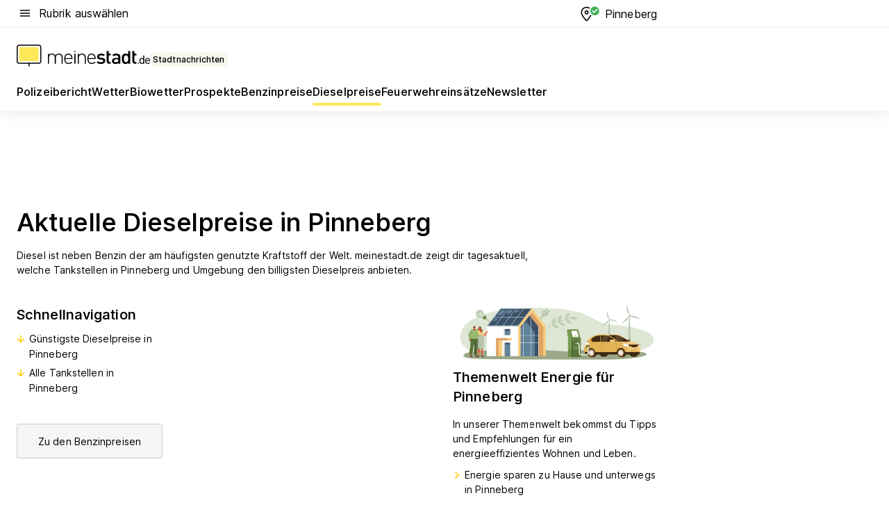

--- FILE ---
content_type: text/html; charset=utf-8
request_url: https://aktuell.meinestadt.de/pinneberg/dieselpreise
body_size: 83009
content:
<!DOCTYPE html><html lang="de"><head><meta charset="UTF-8"><meta name="referrer" content="unsafe-url"><meta name="viewport" content="width=device-width, initial-scale=1.0"><meta http-equiv="X-UA-Compatible" content="ie=edge"><title>Aktuelle Dieselpreise/Spritpreise Pinneberg | Tankstellen in der Nähe</title><meta name="description" content="Günstige Tankstellen in Pinneberg suchen &amp; finden! Dieselpreise schnell Vergleichen ⛽ Jetzt Tankstellen Öffnungszeiten und Adresse finden."><meta name="robots" content="all"><link rel="canonical" href="https://aktuell.meinestadt.de/pinneberg/dieselpreise"><meta property="og:site_name" content="meinestadt.de"><meta property="og:locale" content="de_DE"><meta property="og:type" content="website"><meta property="twitter:site" content="@meinestadt.de"><meta property="twitter:site:id" content="18801608"><meta property="twitter:card" content="summary_large_image"><meta property="fb:app_id" content="1142750435829968"><meta property="fb:pages" content="64154755476"><link rel="dns-prefetch" href="https://image-resize.meinestadt.de"><link rel="dns-prefetch" href="https://cluster-services.meinestadt.de"><link rel="preconnect" href="https://image-resize.meinestadt.de"><link rel="preconnect" href="https://cluster-services.meinestadt.de"><link href="https://cluster-services.meinestadt.de/fonts/v1/inter/fonts.css" rel="stylesheet"><link rel="preload" href="//securepubads.g.doubleclick.net/tag/js/gpt.js" as="script"><style>/*! normalize.css v8.0.1 | MIT License | github.com/necolas/normalize.css */html{line-height:1.15;-webkit-text-size-adjust:100%}body{margin:0}main{display:block}h1{font-size:2em;margin:.67em 0}hr{box-sizing:content-box;height:0;overflow:visible}pre{font-family:monospace,monospace;font-size:1em}a{background-color:transparent}abbr[title]{border-bottom:none;text-decoration:underline;-webkit-text-decoration:underline dotted;text-decoration:underline dotted}b,strong{font-weight:bolder}code,kbd,samp{font-family:monospace,monospace;font-size:1em}small{font-size:80%}sub,sup{font-size:75%;line-height:0;position:relative;vertical-align:baseline}sub{bottom:-.25em}sup{top:-.5em}img{border-style:none}button,input,optgroup,select,textarea{font-family:inherit;font-size:100%;line-height:1.15;margin:0}button,input{overflow:visible}button,select{text-transform:none}[type=button],[type=reset],[type=submit],button{-webkit-appearance:button}[type=button]::-moz-focus-inner,[type=reset]::-moz-focus-inner,[type=submit]::-moz-focus-inner,button::-moz-focus-inner{border-style:none;padding:0}[type=button]:-moz-focusring,[type=reset]:-moz-focusring,[type=submit]:-moz-focusring,button:-moz-focusring{outline:1px dotted ButtonText}fieldset{padding:.35em .75em .625em}legend{box-sizing:border-box;color:inherit;display:table;max-width:100%;padding:0;white-space:normal}progress{vertical-align:baseline}textarea{overflow:auto}[type=checkbox],[type=radio]{box-sizing:border-box;padding:0}[type=number]::-webkit-inner-spin-button,[type=number]::-webkit-outer-spin-button{height:auto}[type=search]{-webkit-appearance:textfield;outline-offset:-2px}[type=search]::-webkit-search-decoration{-webkit-appearance:none}::-webkit-file-upload-button{-webkit-appearance:button;font:inherit}:-webkit-autofill{-webkit-text-fill-color:fieldtext}details{display:block}summary{display:list-item}[hidden],template{display:none}blockquote,body,dd,dl,fieldset,figure,h1,h2,h3,h4,h5,h6,hr,legend,ol,p,pre,ul{margin:0;padding:0}li>ol,li>ul{margin-bottom:0}table{border-collapse:collapse;border-spacing:0}fieldset{border:0;min-width:0}button,input,select{-webkit-appearance:none;-moz-appearance:none;appearance:none;background-color:transparent;border:0;color:#000;font-family:Inter,sans-serif;font-size:14px;letter-spacing:.1px;line-height:22px;margin:0;outline:none!important;padding:0}@media screen and (min-width:375px){button,input,select{font-size:14px;letter-spacing:.1px;line-height:22px}}@media screen and (min-width:1280px){button,input,select{font-size:14px;letter-spacing:.1px;line-height:22px}}button:disabled,input:disabled,select:disabled{opacity:1;-webkit-text-fill-color:currentColor}button[type=submit],input[type=submit],select[type=submit]{font-weight:400}textarea{background-color:transparent;border:0;padding:0;resize:none}html{box-sizing:border-box;font-size:10px;min-height:100%;overflow-y:scroll}html *{box-sizing:inherit}html :after,html :before{box-sizing:inherit;display:block}body{color:#000;font-family:Inter,sans-serif;font-size:14px;letter-spacing:.1px;line-height:22px;position:relative}@media screen and (min-width:375px){body{font-size:14px;letter-spacing:.1px;line-height:22px}}@media screen and (min-width:1280px){body{font-size:14px;letter-spacing:.1px;line-height:22px}}button:disabled,input[type=button]:disabled,input[type=submit]:disabled{cursor:not-allowed}*{-webkit-tap-highlight-color:rgba(0,0,0,0);-moz-tap-highlight-color:transparent}:focus,:hover{outline:none}input:-webkit-autofill,input:-webkit-autofill:active,input:-webkit-autofill:focus,input:-webkit-autofill:hover{-webkit-transition:color 9999s ease-out,background-color 9999s ease-out;-webkit-transition-delay:9999s}a{color:#000;text-decoration:none;text-decoration-line:none}a:active,a:focus,a:hover,a:visited{color:#000;text-decoration:none}h1{font-size:22px;letter-spacing:.1px;line-height:30px}@media screen and (min-width:375px){h1{font-size:26px;letter-spacing:.1px;line-height:34px}}@media screen and (min-width:1280px){h1{font-size:36px;letter-spacing:.1px;line-height:44px}}h2{font-size:20px;letter-spacing:.1px;line-height:28px}@media screen and (min-width:375px){h2{font-size:22px;letter-spacing:.1px;line-height:30px}}@media screen and (min-width:1280px){h2{font-size:28px;letter-spacing:.1px;line-height:36px}}h3{font-size:18px;letter-spacing:.1px;line-height:26px}@media screen and (min-width:375px){h3{font-size:18px;letter-spacing:.1px;line-height:26px}}@media screen and (min-width:1280px){h3{font-size:20px;letter-spacing:.1px;line-height:28px}}h4{font-size:16px;letter-spacing:.1px;line-height:24px}@media screen and (min-width:375px){h4{font-size:16px;letter-spacing:.1px;line-height:24px}}@media screen and (min-width:1280px){h4{font-size:16px;letter-spacing:.1px;line-height:24px}}h5{font-size:14px;letter-spacing:.1px;line-height:22px}@media screen and (min-width:375px){h5{font-size:14px;letter-spacing:.1px;line-height:22px}}@media screen and (min-width:1280px){h5{font-size:14px;letter-spacing:.1px;line-height:22px}}h6{font-size:14px;letter-spacing:.1px;line-height:22px}@media screen and (min-width:375px){h6{font-size:14px;letter-spacing:.1px;line-height:22px}}@media screen and (min-width:1280px){h6{font-size:14px;letter-spacing:.1px;line-height:22px}}html{bottom:0;left:0;overflow-x:hidden;position:relative;right:0;top:0;-webkit-overflow-scrolling:touch}@supports (scrollbar-gutter:stable){html{scrollbar-gutter:stable}}@supports not (scrollbar-gutter:stable){html{overflow-y:scroll}}html.-noScroll{overflow:hidden}html.-noScroll::-webkit-scrollbar{display:none}@supports not (scrollbar-gutter:stable){@media screen and (min-width:768px){html.-noScroll,html.-noScroll .ms-cookie-banner{padding-right:15px}}}html.-noScroll body{height:100%;overflow:hidden;width:100%}form{margin:0}select{-webkit-appearance:none}::-ms-clear{display:none}button:focus{outline:0!important}</style><style>.ms-defaultView{display:grid;grid-template-areas:"smartBanner smartBanner smartBanner" "header header header" "m0 m0 m0" "stage stage stage" ". main ." "footer footer footer";grid-template-rows:auto auto auto auto 1fr auto;min-height:100%;width:100%}@media screen and (min-width:768px){.ms-defaultView{grid-template-areas:"header header header" "header header header" ". p0 ." "stage stage skyRight" "skyLeft main skyRight" "footer footer footer";grid-template-rows:auto auto auto auto 1fr auto}}@media screen and (min-width:1280px){.ms-defaultView{grid-template-areas:"header header header" "header header header" ". p0 ." "stage stage stage" "skyLeft main skyRight" "footer footer footer";grid-template-rows:auto auto auto auto 1fr auto}}.ms-defaultView{grid-template-columns:0 minmax(0,768px) 0}@media screen and (min-width:768px){.ms-defaultView{grid-template-columns:0 768px 1fr}}@media screen and (min-width:1280px){.ms-defaultView{grid-template-columns:1fr 970px minmax(310px,1fr)}}@media screen and (min-width:1440px){.ms-defaultView{grid-template-columns:minmax(160px,1fr) 970px minmax(310px,1fr)}}@media screen and (min-width:1600px){.ms-defaultView{grid-template-columns:minmax(160px,1fr) 1140px minmax(310px,1fr)}}.ms-defaultView__smartBanner{grid-area:smartBanner}.ms-defaultView__header{grid-area:header;margin-bottom:24px}@media screen and (min-width:768px){.ms-defaultView__m0,.ms-defaultView__m9{display:none}}.ms-defaultView__m0{grid-area:m0;padding-bottom:5px;padding-top:5px}.ms-defaultView__p2,.ms-defaultView__p5{display:none;padding-bottom:10px}@media screen and (min-width:768px){.ms-defaultView__p2,.ms-defaultView__p5{display:block}}.ms-defaultView__p2{grid-area:skyRight}.ms-defaultView__p5{grid-area:skyLeft;justify-self:end;padding-right:10px}@media screen and (max-width:1440px){.ms-defaultView__p5{display:none}}.ms-defaultView__p0{display:none;grid-area:p0;justify-content:center}@media screen and (min-width:768px){.ms-defaultView__p0{display:flex}}.ms-defaultView__main{grid-area:main}.ms-defaultView__stage{grid-area:stage;z-index:5}.ms-defaultView__footer{grid-area:footer}.ms-defaultView__linkunits{margin-bottom:30px}.ms-defaultView.-hasStage .ms-defaultView__p2{padding-top:10px}.ms-defaultView.-hasStage .ms-defaultView__header{margin-bottom:0}@media screen and (min-width:1280px){.ms-defaultView.-hasStage .ms-defaultView__header{margin-bottom:24px}.ms-defaultView.-stageWithAds{grid-template-areas:"header header header" "header header header" ". p0 ." "skyLeft stage skyRight" "skyLeft main skyRight" "footer footer footer"}}.ms-header[data-v-3396afb3]{box-shadow:0 4px 12px 0 rgba(0,0,0,.04),0 7px 25px 0 rgba(0,0,0,.04);display:flex;flex-direction:column;position:relative;width:100%}@media screen and (min-width:1280px){.ms-header[data-v-3396afb3]{padding-bottom:8px}.ms-header[data-v-3396afb3]:before{background-color:#f5f5f5;content:"";display:block;height:2px;left:0;position:absolute;top:38px;width:100%;z-index:-1}}.ms-header__lowerSection[data-v-3396afb3],.ms-header__middleSection[data-v-3396afb3],.ms-header__upperSection[data-v-3396afb3]{display:grid;grid-template-areas:". content .";grid-template-columns:0 minmax(0,768px) 0}@media screen and (min-width:768px){.ms-header__lowerSection[data-v-3396afb3],.ms-header__middleSection[data-v-3396afb3],.ms-header__upperSection[data-v-3396afb3]{grid-template-columns:0 768px 1fr}}@media screen and (min-width:1280px){.ms-header__lowerSection[data-v-3396afb3],.ms-header__middleSection[data-v-3396afb3],.ms-header__upperSection[data-v-3396afb3]{grid-template-columns:1fr 970px minmax(310px,1fr)}}@media screen and (min-width:1440px){.ms-header__lowerSection[data-v-3396afb3],.ms-header__middleSection[data-v-3396afb3],.ms-header__upperSection[data-v-3396afb3]{grid-template-columns:minmax(160px,1fr) 970px minmax(310px,1fr)}}@media screen and (min-width:1600px){.ms-header__lowerSection[data-v-3396afb3],.ms-header__middleSection[data-v-3396afb3],.ms-header__upperSection[data-v-3396afb3]{grid-template-columns:minmax(160px,1fr) 1140px minmax(310px,1fr)}}@media screen and (min-width:1280px){.ms-header__middleSection[data-v-3396afb3]{background-color:#f7f6ef}}.ms-header__lowerSectionContent[data-v-3396afb3],.ms-header__middleSectionContent[data-v-3396afb3],.ms-header__upperSectionContent[data-v-3396afb3]{display:grid;grid-area:content}@media screen and (min-width:1280px){.ms-header__lowerSectionContent[data-v-3396afb3],.ms-header__middleSectionContent[data-v-3396afb3],.ms-header__upperSectionContent[data-v-3396afb3]{padding-left:24px;padding-right:24px}}.ms-header__upperSectionContent[data-v-3396afb3]{grid-template-areas:"burgerMenuBtn logo .";grid-template-columns:1fr 1fr 1fr}@media screen and (min-width:1280px){.ms-header__upperSectionContent[data-v-3396afb3]{font-size:16px;grid-template-areas:"burgerMenuBtn .";grid-template-columns:1fr auto;height:40px;letter-spacing:.1px;line-height:24px}}@media screen and (min-width:1280px) and (min-width:375px){.ms-header__upperSectionContent[data-v-3396afb3]{font-size:16px;letter-spacing:.1px;line-height:24px}}@media screen and (min-width:1280px) and (min-width:1280px){.ms-header__upperSectionContent[data-v-3396afb3]{font-size:16px;letter-spacing:.1px;line-height:24px}}.ms-header__middleSectionContent[data-v-3396afb3]{grid-template-areas:"relocation";grid-template-columns:1fr}@media screen and (min-width:1280px){.ms-header__lowerSectionContent[data-v-3396afb3]{grid-template-areas:"logo          linkArea" "nav           nav";grid-template-columns:auto 1fr}}.ms-header__metaActions[data-v-3396afb3]{align-items:center;display:flex;gap:24px;justify-content:center;justify-self:end}@media screen and (min-width:768px){.ms-header__metaActions[data-v-3396afb3]{justify-content:flex-end}}.ms-header__burgerMenu[data-v-3396afb3]{grid-area:burgerMenuBtn}.ms-header__linkArea[data-v-3396afb3]{grid-area:linkArea}.ms-header__logo[data-v-3396afb3]{grid-area:logo}.ms-header__navBar[data-v-3396afb3]{grid-area:nav}.ms-header__relocation[data-v-3396afb3]{background-color:#f7f6ef;border-radius:10px;grid-area:relocation;margin-bottom:16px;margin-left:16px;margin-right:16px}@media screen and (min-width:1280px){.ms-header__relocation[data-v-3396afb3]{border-radius:none;margin:0}}.ms-header__bookmark[data-v-3396afb3],.ms-header__login[data-v-3396afb3]{align-self:center;justify-self:end}.ms-header__relocationToggle[data-v-3396afb3]{align-self:center;justify-self:center}@media screen and (min-width:1280px){.ms-header__relocationToggle[data-v-3396afb3]{justify-self:end}}.ms-header.-noBorderTop[data-v-3396afb3]:before{content:none}.ms-header.-noBorderBottom[data-v-3396afb3]{border-bottom:0;margin-bottom:0}.ms-smartBanner[data-v-41f22f7c]{align-items:center;background-color:#333;color:#fff;display:flex;min-height:80px;padding:10px;position:relative}.ms-smartBanner__closeBtn[data-v-41f22f7c]{align-self:center;cursor:pointer;display:block;height:14px;width:14px}.ms-smartBanner__closeBtn[data-v-41f22f7c],.ms-smartBanner__cta[data-v-41f22f7c],.ms-smartBanner__logo[data-v-41f22f7c]{cursor:pointer}.ms-smartBanner__logo[data-v-41f22f7c]{border-radius:13px;display:block;height:50px;margin-left:5px;width:50px}@media screen and (min-width:375px){.ms-smartBanner__logo[data-v-41f22f7c]{height:60px;margin-left:10px;width:60px}}.ms-smartBanner__description[data-v-41f22f7c],.ms-smartBanner__name[data-v-41f22f7c],.ms-smartBanner__rating[data-v-41f22f7c]{font-size:12px;letter-spacing:.1px;line-height:20px}@media screen and (min-width:375px){.ms-smartBanner__description[data-v-41f22f7c],.ms-smartBanner__name[data-v-41f22f7c],.ms-smartBanner__rating[data-v-41f22f7c]{font-size:12px;letter-spacing:.1px;line-height:20px}}@media screen and (min-width:1280px){.ms-smartBanner__description[data-v-41f22f7c],.ms-smartBanner__name[data-v-41f22f7c],.ms-smartBanner__rating[data-v-41f22f7c]{font-size:12px;letter-spacing:.1px;line-height:20px}}.ms-smartBanner__name[data-v-41f22f7c]{font-weight:525}.ms-smartBanner__rating[data-v-41f22f7c]{margin-top:auto}.ms-smartBanner__cta[data-v-41f22f7c]{border:1px solid #fff;border-radius:3px;bottom:10px;box-sizing:border-box;font-size:14px;letter-spacing:.1px;line-height:22px;padding:5px 10px;position:absolute;right:10px;-webkit-user-select:none;-moz-user-select:none;user-select:none}@media screen and (min-width:375px){.ms-smartBanner__cta[data-v-41f22f7c]{font-size:14px;letter-spacing:.1px;line-height:22px}}@media screen and (min-width:1280px){.ms-smartBanner__cta[data-v-41f22f7c]{font-size:14px;letter-spacing:.1px;line-height:22px}}@media screen and (min-width:375px){.ms-smartBanner__cta[data-v-41f22f7c]{padding:5px 15px}}.ms-smartBanner__cta[data-v-41f22f7c],.ms-smartBanner__cta[data-v-41f22f7c]:visited{color:#fff}.ms-smartBanner__cta[data-v-41f22f7c]:active,.ms-smartBanner__cta[data-v-41f22f7c]:hover{background-color:#fff;border-color:#333;color:#333}.ms-smartBanner__textWrapper[data-v-41f22f7c]{display:flex;flex-direction:column;height:100%;margin-left:5px}@media screen and (min-width:375px){.ms-smartBanner__textWrapper[data-v-41f22f7c]{margin-left:10px}}.ms-smartBanner__star[data-v-41f22f7c]{display:inline;fill:#fc0;height:1em;width:1em}.ms-smartBanner__star+.ms-smartBanner__star[data-v-41f22f7c]{margin-left:1px}.ms-smartBanner__star.-empty[data-v-41f22f7c]{color:#fff}.ms-adPlace[data-v-7a86a1e5]{display:flex;justify-content:center;position:relative}.ms-adPlace__placement[data-v-7a86a1e5]{max-width:100%}.ms-adPlace.-p0[data-v-7a86a1e5]{padding-bottom:5px}.ms-adPlace.-p2[data-v-7a86a1e5]{justify-content:flex-start;padding-left:10px}.ms-adPlace.-p3[data-v-7a86a1e5],.ms-adPlace.-p4[data-v-7a86a1e5]{display:none;margin-bottom:20px;text-align:center;width:300px}@media screen and (min-width:768px){.ms-adPlace.-p3[data-v-7a86a1e5],.ms-adPlace.-p4[data-v-7a86a1e5]{display:block}}.ms-adPlace.-m0[data-v-7a86a1e5]{width:100%}.ms-adPlace.-m9[data-v-7a86a1e5]{position:fixed;top:0;z-index:7000000}.ms-adPlace.-m0sticky[data-v-7a86a1e5]{left:0;position:fixed;top:0;z-index:4000000}.ms-adPlace.-p2[data-v-7a86a1e5],.ms-adPlace.-sticky[data-v-7a86a1e5]{position:sticky;top:10px}.ms-adPlace.-c1[data-v-7a86a1e5],.ms-adPlace.-c2[data-v-7a86a1e5],.ms-adPlace.-c3[data-v-7a86a1e5]{align-items:center;display:flex;height:auto;justify-content:center;margin-left:-20px;margin-right:-20px;text-align:center}.ms-adPlace.-m1[data-v-7a86a1e5]:not(.-disturber),.ms-adPlace.-m2[data-v-7a86a1e5]:not(.-disturber),.ms-adPlace.-m3[data-v-7a86a1e5]:not(.-disturber),.ms-adPlace.-m4[data-v-7a86a1e5]:not(.-disturber),.ms-adPlace.-m5[data-v-7a86a1e5]:not(.-disturber),.ms-adPlace.-m6[data-v-7a86a1e5]:not(.-disturber),.ms-adPlace.-m7[data-v-7a86a1e5]:not(.-disturber),.ms-adPlace.-mx[data-v-7a86a1e5]:not(.-disturber),.ms-adPlace.-n0[data-v-7a86a1e5]:not(.-disturber),.ms-adPlace.-n1[data-v-7a86a1e5]:not(.-disturber),.ms-adPlace.-n2[data-v-7a86a1e5]:not(.-disturber),.ms-adPlace.-n3[data-v-7a86a1e5]:not(.-disturber),.ms-adPlace.-n4[data-v-7a86a1e5]:not(.-disturber),.ms-adPlace.-n5[data-v-7a86a1e5]:not(.-disturber){margin-bottom:20px}@media screen and (min-width:768px){.ms-adPlace.-mobile[data-v-7a86a1e5]{display:none}}.ms-adPlace.-desktop[data-v-7a86a1e5]{display:none}@media screen and (min-width:768px){.ms-adPlace.-desktop[data-v-7a86a1e5]{display:flex}}@charset "UTF-8";.dot[data-v-342a9404]:before{color:#ff5151;content:"●";font-size:18px;position:absolute;right:0;top:-6px}.ms-headerLogo__extraText--truncated[data-v-d9ea6298]{overflow:hidden;text-overflow:ellipsis;white-space:nowrap}.ms-headerLogo[data-v-d9ea6298]{display:flex;height:100%;justify-content:center;width:100%}@media screen and (min-width:1280px){.ms-headerLogo[data-v-d9ea6298]{height:auto;justify-content:flex-start;width:auto}}.ms-headerLogo__slogan[data-v-d9ea6298]{align-items:center;display:flex;flex-direction:column;padding-bottom:16px;padding-top:8px;position:relative}@media screen and (min-width:1280px){.ms-headerLogo__slogan[data-v-d9ea6298]{align-items:center;flex-direction:row;gap:8px;height:32px;justify-content:flex-start;margin:24px 0;padding-bottom:0;padding-top:0;position:relative}}.ms-headerLogo__svg[data-v-d9ea6298]{height:29px;max-width:174px;min-width:174px;width:174px}@media screen and (min-width:1280px){.ms-headerLogo__svg[data-v-d9ea6298]{height:100%;max-width:192px;width:192px}}.ms-headerLogo__channelLabel[data-v-d9ea6298]{align-self:flex-end;background-color:#f7f6ef;border-radius:5px;font-size:12px;font-weight:525;letter-spacing:.1px;line-height:20px;padding:1px 2px;-webkit-user-select:none;-moz-user-select:none;user-select:none}@media screen and (min-width:375px){.ms-headerLogo__channelLabel[data-v-d9ea6298]{font-size:12px;letter-spacing:.1px;line-height:20px}}@media screen and (min-width:1280px){.ms-headerLogo__channelLabel[data-v-d9ea6298]{align-self:center;font-size:12px;letter-spacing:.1px;line-height:20px;margin-top:auto;padding:0 4px;position:relative;right:auto;top:auto}}.ms-headerLogo__extraText[data-v-d9ea6298]{font-size:12px;letter-spacing:.1px;line-height:20px;margin-left:47px;margin-top:5px}@media screen and (min-width:375px){.ms-headerLogo__extraText[data-v-d9ea6298]{font-size:12px;letter-spacing:.1px;line-height:20px}}@media screen and (min-width:1280px){.ms-headerLogo__extraText[data-v-d9ea6298]{font-size:12px;letter-spacing:.1px;line-height:20px}}.ms-headerLogo__extraText--truncated[data-v-d9ea6298]{width:170px}.ms-headerLogo.-noLabel .ms-headerLogo__slogan[data-v-d9ea6298]{height:76px;justify-content:center;padding-bottom:0;padding-top:0}.ms-navBar[data-v-d1b54ae8],.ms-navBar__items[data-v-d1b54ae8]{max-width:100%;width:100%}.ms-navBar__items[data-v-d1b54ae8]{display:flex;flex-direction:row;gap:16px}@media screen and (min-width:1280px){.ms-navBar__items[data-v-d1b54ae8]{gap:32px}}.ms-navBar__item[data-v-d1b54ae8]{list-style:none;position:relative}.ms-navBar__item.-hidden[data-v-d1b54ae8]{opacity:0;pointer-events:none}.ms-navBar__itemLink[data-v-d1b54ae8]{color:#000;cursor:pointer;display:block;font-size:16px;font-weight:525;letter-spacing:.1px;line-height:24px;padding-bottom:8px}@media screen and (min-width:375px){.ms-navBar__itemLink[data-v-d1b54ae8]{font-size:16px;letter-spacing:.1px;line-height:24px}}@media screen and (min-width:1280px){.ms-navBar__itemLink[data-v-d1b54ae8]{font-size:16px;letter-spacing:.1px;line-height:24px}}.ms-navBar__itemLink[data-v-d1b54ae8]:after{border-radius:4px;bottom:0;content:"";height:4px;left:0;position:absolute;transform:scaleX(0);transform-origin:center;transition-duration:.3s;transition-property:background-color,transform;transition-timing-function:cubic-bezier(.4,0,.2,1);width:100%}.ms-navBar__itemLink.-active[data-v-d1b54ae8]:after,.ms-navBar__itemLink[data-v-d1b54ae8]:hover:after{background-color:#ffe857;transform:scaleX(1)}.ms-navBar__itemLink[data-v-d1b54ae8]:active:after{background-color:#fc0;transform:scaleX(1.1)}.ms-navBar__itemLink.-currentChannel[data-v-d1b54ae8]{pointer-events:none}.ms-navBar__itemLink.-currentChannel[data-v-d1b54ae8]:after{background-image:linear-gradient(#ffe857,#ffe857);background-size:100% 4px;border-radius:2px}.ms-navBar__itemLink.-hideHighlighting[data-v-d1b54ae8]:after{background-image:linear-gradient(180deg,#f5f5f5,#f5f5f5);background-size:0 4px}.ms-navBar__itemLink.-noPaddingRight[data-v-d1b54ae8]:hover:after{width:100%}.ms-navBar__itemLink.-noPaddingRight[data-v-d1b54ae8]:active:after{left:-4px;width:calc(100% + 8px)}.ms-navBar__itemLink.-noPaddingRight .ms-navBar__itemLinkText[data-v-d1b54ae8]{padding-right:5px;white-space:nowrap}.ms-navBar__itemLinkText[data-v-d1b54ae8]{white-space:nowrap}.ms-offcanvasNav[data-v-47fe3c3d]{position:relative;z-index:6000020}.ms-offcanvasNav[data-v-47fe3c3d]:before{background-color:#333;bottom:0;content:"";height:100vh;left:0;opacity:0;pointer-events:none;position:fixed;top:0;transition-duration:.3s;transition-property:opacity,-webkit-backdrop-filter;transition-property:backdrop-filter,opacity;transition-property:backdrop-filter,opacity,-webkit-backdrop-filter;transition-timing-function:cubic-bezier(.4,0,.2,1);width:100vw;will-change:backdrop-filter}@supports ((-webkit-backdrop-filter:blur()) or (backdrop-filter:blur())){.ms-offcanvasNav[data-v-47fe3c3d]:before{-webkit-backdrop-filter:blur(0);backdrop-filter:blur(0)}}.ms-offcanvasNav[data-v-47fe3c3d]:before{z-index:-1}.ms-offcanvasNav.-open .ms-offcanvasNav__drawer[data-v-47fe3c3d]{transform:translateX(0)}.ms-offcanvasNav.-open[data-v-47fe3c3d]:before{cursor:pointer;opacity:.75;pointer-events:all}@supports ((-webkit-backdrop-filter:blur()) or (backdrop-filter:blur())){.ms-offcanvasNav.-open[data-v-47fe3c3d]:before{-webkit-backdrop-filter:blur(1px);backdrop-filter:blur(1px)}}.ms-offcanvasNav__drawer[data-v-47fe3c3d]{background-color:#fff;bottom:0;display:flex;flex-direction:column;left:0;position:fixed;right:0;top:0;transform:translateX(-100%);transition:transform .3s cubic-bezier(.4,0,.2,1);width:100vw;z-index:0}@media screen and (min-width:768px){.ms-offcanvasNav__drawer[data-v-47fe3c3d]{width:320px}}.ms-offcanvasNav__layerWrapper[data-v-47fe3c3d]{display:flex;flex-grow:1;min-width:100%;overflow:hidden;position:relative;z-index:5}.ms-offcanvasNav__level0[data-v-47fe3c3d],.ms-offcanvasNav__level1[data-v-47fe3c3d]{bottom:0;display:flex;flex-direction:column;left:0;overflow:hidden;position:absolute;right:0;top:0;transition:transform .3s cubic-bezier(.4,0,.2,1)}.ms-offcanvasNav__level0[data-v-47fe3c3d]{transform:translateX(0)}.ms-offcanvasNav__level0.-open[data-v-47fe3c3d]{transform:translateX(-100%)}.ms-offcanvasNav__level1[data-v-47fe3c3d]{transform:translateX(100%)}.ms-offcanvasNav__level1.-open[data-v-47fe3c3d]{transform:translateX(0)}.ms-offcanvasNav__nav[data-v-47fe3c3d]{align-items:center;background-color:#fff;display:flex;justify-content:space-between;padding-left:32px;padding-right:32px;padding-top:32px;width:100%}.ms-offcanvasNav__icon[data-v-47fe3c3d]{height:24px;width:24px}.ms-offcanvasNav__backBtn[data-v-47fe3c3d],.ms-offcanvasNav__closeBtn[data-v-47fe3c3d]{align-items:center;cursor:pointer;display:flex;height:100%}.ms-offcanvasNav__backBtn+.ms-offcanvasNav__backBtn[data-v-47fe3c3d],.ms-offcanvasNav__backBtn+.ms-offcanvasNav__closeBtn[data-v-47fe3c3d],.ms-offcanvasNav__closeBtn+.ms-offcanvasNav__backBtn[data-v-47fe3c3d],.ms-offcanvasNav__closeBtn+.ms-offcanvasNav__closeBtn[data-v-47fe3c3d]{margin-left:auto}.ms-offcanvasNav__backBtn.-noPointer[data-v-47fe3c3d],.ms-offcanvasNav__closeBtn.-noPointer[data-v-47fe3c3d]{cursor:auto}.ms-offcanvasNav__headline[data-v-47fe3c3d],.ms-offcanvasNav__link[data-v-47fe3c3d]{flex-shrink:0}.ms-offcanvasNav__headline[data-v-47fe3c3d]{align-items:center;display:flex;flex-direction:column;font-size:18px;font-weight:525;letter-spacing:.1px;line-height:26px;padding-bottom:48px;padding-top:24px;text-align:center}@media screen and (min-width:375px){.ms-offcanvasNav__headline[data-v-47fe3c3d]{font-size:18px;letter-spacing:.1px;line-height:26px}}@media screen and (min-width:1280px){.ms-offcanvasNav__headline[data-v-47fe3c3d]{font-size:20px;letter-spacing:.1px;line-height:28px}}.ms-offcanvasNav__link[data-v-47fe3c3d]{align-items:center;cursor:pointer;display:flex;font-size:16px;font-weight:525;height:50px;justify-content:space-between;letter-spacing:.1px;line-height:24px;padding-left:32px;padding-right:32px;position:relative;width:100%}@media screen and (min-width:375px){.ms-offcanvasNav__link[data-v-47fe3c3d]{font-size:16px;letter-spacing:.1px;line-height:24px}}@media screen and (min-width:1280px){.ms-offcanvasNav__link[data-v-47fe3c3d]{font-size:16px;letter-spacing:.1px;line-height:24px}}.ms-offcanvasNav__link[data-v-47fe3c3d]:after{border-radius:2px;bottom:0;content:"";left:0;position:absolute;top:0;width:5px}.ms-offcanvasNav__link[data-v-47fe3c3d]:hover:after{background-color:#f1ede0}.ms-offcanvasNav__link.-active[data-v-47fe3c3d]{font-weight:525}.ms-offcanvasNav__link.-active[data-v-47fe3c3d]:after{background-color:#ffda00}.ms-offcanvasNav__body[data-v-47fe3c3d]{flex-shrink:1;overflow-y:auto;-webkit-overflow-scrolling:touch}.ms-offcanvasNav__btnArea[data-v-47fe3c3d]{box-shadow:0 4px 12px 0 rgba(0,0,0,.04),0 7px 25px 0 rgba(0,0,0,.04);display:flex;flex-direction:column;flex-shrink:0;gap:8px;justify-self:flex-end;margin-top:auto;padding:32px}.ms-offcanvasNav__cta[data-v-47fe3c3d]{align-items:center;background-color:#ffda00;display:flex;flex-grow:1;justify-content:center;min-height:50px;min-width:50%;padding-left:5px;padding-right:5px;text-align:center}.ms-offcanvasNav__cta.-secondary[data-v-47fe3c3d]{background:#fff}.ms-offcanvasNav__channelIcon[data-v-47fe3c3d]{background-color:#fbfaf7;border-radius:50%;margin-bottom:8px}.cs-bookmark-icon[data-v-3aada5eb]{display:block;position:relative}.cs-bookmark-icon[data-v-3aada5eb]:after{background-color:#f14165;border:2px solid #fff;border-radius:50%;content:"";height:10px;opacity:0;position:absolute;right:1px;top:1px;transition:opacity .2s cubic-bezier(.4,0,.2,1);width:10px}.cs-bookmark-icon__icon[data-v-3aada5eb]{height:24px;width:24px}.cs-bookmark-icon.-hasDot[data-v-3aada5eb]:after{opacity:1}.ms-textLink.-truncated .ms-textLink__textWrapper[data-v-38ea909b],.ms-textLink__suffix[data-v-38ea909b]{overflow:hidden;text-overflow:ellipsis;white-space:nowrap}.ms-textLink[data-v-38ea909b]{align-items:flex-start;cursor:pointer;display:flex}.ms-textLink .ms-textLink__text[data-v-38ea909b]{background-image:linear-gradient(#fc0,#fc0);background-position:50% 100%;background-repeat:no-repeat;background-size:0 2px;transition:background-size .3s ease-in}.ms-textLink:focus .ms-textLink__text[data-v-38ea909b],.ms-textLink:hover .ms-textLink__text[data-v-38ea909b]{background-size:100% 2px}.ms-textLink:active .ms-textLink__text[data-v-38ea909b]{background-image:linear-gradient(#fc0,#fc0);background-size:100% 2px}.ms-textLink__svg[data-v-38ea909b]{color:#fc0;display:inline-block;height:22px;margin-right:5px;min-width:12px;width:12px}@media screen and (min-width:768px){.ms-textLink__svg[data-v-38ea909b]{height:22px}}.ms-textLink.-copylink[data-v-38ea909b]{color:inherit;display:inline-block;font-size:inherit;font-weight:inherit}.ms-textLink.-copylink .ms-textLink__text[data-v-38ea909b]{background-image:linear-gradient(#fc0,#fc0);background-position:50% 100%;background-repeat:no-repeat;background-size:80% 2px;transition:background-size .3s ease-in}.ms-textLink.-copylink:focus .ms-textLink__text[data-v-38ea909b],.ms-textLink.-copylink:hover .ms-textLink__text[data-v-38ea909b]{background-size:100% 2px}.ms-textLink.-copylink:active .ms-textLink__text[data-v-38ea909b]{background-image:linear-gradient(#333,#333);background-size:100% 2px}.ms-textLink.-hyphens[data-v-38ea909b]{-webkit-hyphens:auto;hyphens:auto;word-break:normal}.ms-textLink.-anchorLink[data-v-38ea909b]{display:inline}.ms-textLink.-clickArea[data-v-38ea909b]:after{bottom:0;content:"";left:0;position:absolute;right:0;top:0}.ms-textLink__suffix[data-v-38ea909b]{color:#999;margin-left:5px}.ms-button[data-v-0cd7eb0c]{background-color:#ffda00;border:1px solid #ffda00;border-radius:3px;cursor:pointer;display:inline-block;height:50px;max-height:50px;min-height:50px;padding-left:30px;padding-right:30px;position:relative;transition-duration:.3s;transition-property:color,background-color,border-color;transition-timing-function:cubic-bezier(.4,0,.2,1);-webkit-user-select:none;-moz-user-select:none;user-select:none}.ms-button[data-v-0cd7eb0c]:active,.ms-button[data-v-0cd7eb0c]:focus,.ms-button[data-v-0cd7eb0c]:hover{background-color:#feba2e;border-color:#feba2e}.ms-button[data-v-0cd7eb0c]:disabled{background-color:#fced96;border-color:#fced96;color:#999;cursor:not-allowed}.ms-button[data-v-0cd7eb0c]:active:not(:disabled){transform:translateY(2px)}.ms-button__flexWrapper[data-v-0cd7eb0c]{align-items:center;display:flex;height:100%;justify-content:center}.ms-button__icon[data-v-0cd7eb0c]{height:25px;margin-right:10px;width:25px}.ms-button__loader[data-v-0cd7eb0c]{display:none;left:50%;position:absolute;top:50%;transform:translate(-50%,-50%)}.ms-button.-secondary[data-v-0cd7eb0c]{background-color:#f5f5f5;border-color:#ccc}.ms-button.-secondary[data-v-0cd7eb0c]:active,.ms-button.-secondary[data-v-0cd7eb0c]:focus,.ms-button.-secondary[data-v-0cd7eb0c]:hover{background-color:#ccc}.ms-button.-secondary[data-v-0cd7eb0c]:disabled{background-color:#f5f5f5}.ms-button.-inverted[data-v-0cd7eb0c]{background-color:transparent;border-color:#fff;color:#fff}.ms-button.-inverted[data-v-0cd7eb0c]:active,.ms-button.-inverted[data-v-0cd7eb0c]:focus,.ms-button.-inverted[data-v-0cd7eb0c]:hover{background-color:#fff;color:#333}.ms-button.-inverted[data-v-0cd7eb0c]:disabled{background-color:#f5f5f5}.ms-button.-small[data-v-0cd7eb0c]{height:30px;max-height:30px;min-height:30px}.ms-button.-noTextWrap[data-v-0cd7eb0c]{white-space:nowrap}.ms-button.-square[data-v-0cd7eb0c]{padding:0;width:50px}.ms-button.-loading .ms-button__flexWrapper[data-v-0cd7eb0c]{visibility:hidden}.ms-button.-loading .ms-button__loader[data-v-0cd7eb0c]{display:block}.cs-autocomplete-dropdown__wrapper[data-v-f6b38de5]{align-items:flex-end;border-radius:5px;border-style:solid;border-width:1px;display:flex;height:52px;padding:5px 12px;position:relative;--tw-border-opacity:1;border-color:rgb(204 204 204/var(--tw-border-opacity));transition-duration:.2s;transition-property:all;transition-timing-function:cubic-bezier(.4,0,.2,1)}.cs-autocomplete-dropdown__wrapper[data-v-f6b38de5]:hover{box-shadow:0 0 0 4px #f1ede0}.cs-autocomplete-dropdown__input[data-v-f6b38de5]{flex-grow:1;overflow:hidden;text-overflow:ellipsis;white-space:nowrap;width:100%}.cs-autocomplete-dropdown__label[data-v-f6b38de5]{left:12px;max-width:calc(100% - 24px);overflow:hidden;position:absolute;text-overflow:ellipsis;top:5px;transform:translateY(9px);white-space:nowrap;--tw-text-opacity:1;color:rgb(102 102 102/var(--tw-text-opacity));transition-duration:.2s;transition-property:all;transition-timing-function:cubic-bezier(.4,0,.2,1)}@media screen and (min-width:768px){.cs-autocomplete-dropdown__label[data-v-f6b38de5]{transform:translateY(9px)}}.cs-autocomplete-dropdown.-filled .cs-autocomplete-dropdown__label[data-v-f6b38de5],.cs-autocomplete-dropdown.-focus .cs-autocomplete-dropdown__label[data-v-f6b38de5]{font-size:12px;letter-spacing:.1px;line-height:20px;transform:translateY(0)}@media screen and (min-width:375px){.cs-autocomplete-dropdown.-filled .cs-autocomplete-dropdown__label[data-v-f6b38de5],.cs-autocomplete-dropdown.-focus .cs-autocomplete-dropdown__label[data-v-f6b38de5]{font-size:12px;letter-spacing:.1px;line-height:20px}}@media screen and (min-width:1280px){.cs-autocomplete-dropdown.-filled .cs-autocomplete-dropdown__label[data-v-f6b38de5],.cs-autocomplete-dropdown.-focus .cs-autocomplete-dropdown__label[data-v-f6b38de5]{font-size:12px;letter-spacing:.1px;line-height:20px}}.cs-autocomplete-dropdown.-focus .cs-autocomplete-dropdown__wrapper[data-v-f6b38de5]{box-shadow:0 0 0 4px #fff3ab;--tw-border-opacity:1;border-color:rgb(255 211 29/var(--tw-border-opacity))}.cs-autocomplete-dropdown.-error .cs-autocomplete-dropdown__input[data-v-f6b38de5]{width:calc(100% - 52px)}.cs-autocomplete-dropdown.-error .cs-autocomplete-dropdown__wrapper[data-v-f6b38de5]{box-shadow:0 0 0 4px #fccfd8;--tw-border-opacity:1;border-color:rgb(241 65 101/var(--tw-border-opacity))}.cs-autocomplete-dropdown.-error .cs-autocomplete-dropdown__label[data-v-f6b38de5],.cs-autocomplete-dropdown.-error .cs-autocomplete-dropdown__wrapper[data-v-f6b38de5]{--tw-text-opacity:1;color:rgb(241 65 101/var(--tw-text-opacity))}.cs-autocomplete-dropdown.-inactive[data-v-f6b38de5]{cursor:not-allowed}.cs-autocomplete-dropdown.-inactive .cs-autocomplete-dropdown__input[data-v-f6b38de5]{cursor:not-allowed;width:calc(100% - 52px)}.cs-autocomplete-dropdown.-inactive .cs-autocomplete-dropdown__wrapper[data-v-f6b38de5]{box-shadow:none;--tw-border-opacity:1;border-color:rgb(229 229 229/var(--tw-border-opacity))}.cs-autocomplete-dropdown.-inactive .cs-autocomplete-dropdown__label[data-v-f6b38de5],.cs-autocomplete-dropdown.-inactive .cs-autocomplete-dropdown__wrapper[data-v-f6b38de5]{--tw-text-opacity:1;color:rgb(204 204 204/var(--tw-text-opacity))}.mt-12[data-v-f6b38de5]{margin-top:12px}.ms-stars-rating__star[data-v-2cac27f2]{height:1em;width:1em}.ms-stars-rating__star+.ms-stars-rating__star[data-v-2cac27f2]{margin-left:1px}.m-article[data-v-af5ae41a]{margin-bottom:40px;min-height:1px}.m-article__content[data-v-af5ae41a]{margin-bottom:20px;width:100%}@media screen and (min-width:1280px){.m-article__content[data-v-af5ae41a]{width:85%}}.m-article__headline[data-v-af5ae41a]{margin-bottom:10px}.m-article__paragraph[data-v-af5ae41a]{font-size:14px;letter-spacing:.1px;line-height:22px}@media screen and (min-width:375px){.m-article__paragraph[data-v-af5ae41a]{font-size:14px;letter-spacing:.1px;line-height:22px}}@media screen and (min-width:1280px){.m-article__paragraph[data-v-af5ae41a]{font-size:14px;letter-spacing:.1px;line-height:22px}}.m-article__paragraph+.m-article__paragraph[data-v-af5ae41a]{margin-top:10px}.m-article__qq[data-v-af5ae41a]{margin-bottom:40px;margin-top:40px}@media screen and (min-width:1280px){.m-article__qq.-restrict[data-v-af5ae41a]{width:85%}}.m-article__extendedImage[data-v-af5ae41a]{margin-bottom:5px}@media screen and (min-width:768px){.m-article__extendedImage[data-v-af5ae41a]{max-width:220px}.m-article__extendedImage.-big[data-v-af5ae41a]{max-width:320px}.m-article__extendedImage.-left[data-v-af5ae41a]{float:left;margin-right:20px}.m-article__extendedImage.-right[data-v-af5ae41a]{float:right;margin-left:20px}}.m-article.-border[data-v-af5ae41a]{border:1px solid #e5e5e5;border-radius:3px;padding:20px 20px 10px}.m-article.-fullWidth .m-article__content[data-v-af5ae41a]{width:100%}.m-article-paragraph[data-v-7810680f]{margin-bottom:40px;min-height:1px}.m-article-paragraph__content[data-v-7810680f]{margin-bottom:20px;width:100%}@media screen and (min-width:1280px){.m-article-paragraph__content[data-v-7810680f]{width:85%}}.m-article-paragraph__headline[data-v-7810680f]{margin-bottom:10px}.m-article-paragraph__paragraph[data-v-7810680f]{font-size:14px;letter-spacing:.1px;line-height:22px}@media screen and (min-width:375px){.m-article-paragraph__paragraph[data-v-7810680f]{font-size:14px;letter-spacing:.1px;line-height:22px}}@media screen and (min-width:1280px){.m-article-paragraph__paragraph[data-v-7810680f]{font-size:14px;letter-spacing:.1px;line-height:22px}}.m-article-paragraph__paragraph+.m-article-paragraph__paragraph[data-v-7810680f]{margin-top:10px}.m-article-paragraph__qq[data-v-7810680f]{margin-bottom:40px;margin-top:40px}@media screen and (min-width:1280px){.m-article-paragraph__qq.-restrict[data-v-7810680f]{width:85%}}.m-article-paragraph__extendedImage[data-v-7810680f]{margin-bottom:5px}@media screen and (min-width:768px){.m-article-paragraph__extendedImage[data-v-7810680f]{max-width:220px}.m-article-paragraph__extendedImage.-big[data-v-7810680f]{max-width:320px}.m-article-paragraph__extendedImage.-left[data-v-7810680f]{float:left;margin-right:20px}.m-article-paragraph__extendedImage.-right[data-v-7810680f]{float:right;margin-left:20px}}.m-article-paragraph.-border[data-v-7810680f]{border:1px solid #e5e5e5;border-radius:3px;padding:20px 20px 10px}.m-article-paragraph.-fullWidth .m-article-paragraph__content[data-v-7810680f]{width:100%}.ms-anchorList__listItem[data-v-2b8c5444],.ms-bulletpointList__listItem[data-v-2b8c5444],.ms-checkmarkList__listItem[data-v-2b8c5444],.ms-orderedList__listItem[data-v-2b8c5444]{overflow:hidden;word-break:break-all}@supports (word-break:break-word){.ms-anchorList__listItem[data-v-2b8c5444],.ms-bulletpointList__listItem[data-v-2b8c5444],.ms-checkmarkList__listItem[data-v-2b8c5444],.ms-orderedList__listItem[data-v-2b8c5444]{word-break:break-word}}@supports ((-webkit-hyphens:auto) or (hyphens:auto)){.ms-anchorList__listItem[data-v-2b8c5444],.ms-bulletpointList__listItem[data-v-2b8c5444],.ms-checkmarkList__listItem[data-v-2b8c5444],.ms-orderedList__listItem[data-v-2b8c5444]{-webkit-hyphens:auto;hyphens:auto;word-break:normal}}.ms-anchorList[data-v-2b8c5444],.ms-bulletpointList[data-v-2b8c5444],.ms-checkmarkList[data-v-2b8c5444],.ms-orderedList[data-v-2b8c5444]{margin-bottom:10px}.ms-anchorList__listItem[data-v-2b8c5444],.ms-bulletpointList__listItem[data-v-2b8c5444],.ms-checkmarkList__listItem[data-v-2b8c5444],.ms-orderedList__listItem[data-v-2b8c5444]{font-size:14px;line-height:22px;margin-bottom:5px;padding-left:18px;position:relative;text-align:left}@media screen and (min-width:768px){.ms-anchorList__listItem[data-v-2b8c5444],.ms-bulletpointList__listItem[data-v-2b8c5444],.ms-checkmarkList__listItem[data-v-2b8c5444],.ms-orderedList__listItem[data-v-2b8c5444]{line-height:22px;width:85%}}.ms-anchorList__listItem[data-v-2b8c5444]:before,.ms-bulletpointList__listItem[data-v-2b8c5444]:before,.ms-checkmarkList__listItem[data-v-2b8c5444]:before,.ms-orderedList__listItem[data-v-2b8c5444]:before{box-sizing:border-box;content:"";left:0;margin-right:10px;position:absolute}.ms-anchorList__listItem[data-v-2b8c5444]:last-child,.ms-bulletpointList__listItem[data-v-2b8c5444]:last-child,.ms-checkmarkList__listItem[data-v-2b8c5444]:last-child,.ms-orderedList__listItem[data-v-2b8c5444]:last-child{margin-bottom:0}.ms-anchorList.-depth-1[data-v-2b8c5444],.ms-anchorList.-depth-2[data-v-2b8c5444],.ms-bulletpointList.-depth-1[data-v-2b8c5444],.ms-bulletpointList.-depth-2[data-v-2b8c5444],.ms-checkmarkList.-depth-1[data-v-2b8c5444],.ms-checkmarkList.-depth-2[data-v-2b8c5444],.ms-orderedList.-depth-1[data-v-2b8c5444],.ms-orderedList.-depth-2[data-v-2b8c5444]{margin-bottom:0;padding-left:18px}.ms-anchorList.-depth-1 .ms-anchorList__listItem[data-v-2b8c5444]:last-child,.ms-anchorList.-depth-1 .ms-bulletpointList__listItem[data-v-2b8c5444]:last-child,.ms-anchorList.-depth-1 .ms-checkmarkList__listItem[data-v-2b8c5444]:last-child,.ms-anchorList.-depth-1 .ms-orderedList__listItem[data-v-2b8c5444]:last-child,.ms-anchorList.-depth-2 .ms-anchorList__listItem[data-v-2b8c5444]:last-child,.ms-anchorList.-depth-2 .ms-bulletpointList__listItem[data-v-2b8c5444]:last-child,.ms-anchorList.-depth-2 .ms-checkmarkList__listItem[data-v-2b8c5444]:last-child,.ms-anchorList.-depth-2 .ms-orderedList__listItem[data-v-2b8c5444]:last-child,.ms-bulletpointList.-depth-1 .ms-anchorList__listItem[data-v-2b8c5444]:last-child,.ms-bulletpointList.-depth-1 .ms-bulletpointList__listItem[data-v-2b8c5444]:last-child,.ms-bulletpointList.-depth-1 .ms-checkmarkList__listItem[data-v-2b8c5444]:last-child,.ms-bulletpointList.-depth-1 .ms-orderedList__listItem[data-v-2b8c5444]:last-child,.ms-bulletpointList.-depth-2 .ms-anchorList__listItem[data-v-2b8c5444]:last-child,.ms-bulletpointList.-depth-2 .ms-bulletpointList__listItem[data-v-2b8c5444]:last-child,.ms-bulletpointList.-depth-2 .ms-checkmarkList__listItem[data-v-2b8c5444]:last-child,.ms-bulletpointList.-depth-2 .ms-orderedList__listItem[data-v-2b8c5444]:last-child,.ms-checkmarkList.-depth-1 .ms-anchorList__listItem[data-v-2b8c5444]:last-child,.ms-checkmarkList.-depth-1 .ms-bulletpointList__listItem[data-v-2b8c5444]:last-child,.ms-checkmarkList.-depth-1 .ms-checkmarkList__listItem[data-v-2b8c5444]:last-child,.ms-checkmarkList.-depth-1 .ms-orderedList__listItem[data-v-2b8c5444]:last-child,.ms-checkmarkList.-depth-2 .ms-anchorList__listItem[data-v-2b8c5444]:last-child,.ms-checkmarkList.-depth-2 .ms-bulletpointList__listItem[data-v-2b8c5444]:last-child,.ms-checkmarkList.-depth-2 .ms-checkmarkList__listItem[data-v-2b8c5444]:last-child,.ms-checkmarkList.-depth-2 .ms-orderedList__listItem[data-v-2b8c5444]:last-child,.ms-orderedList.-depth-1 .ms-anchorList__listItem[data-v-2b8c5444]:last-child,.ms-orderedList.-depth-1 .ms-bulletpointList__listItem[data-v-2b8c5444]:last-child,.ms-orderedList.-depth-1 .ms-checkmarkList__listItem[data-v-2b8c5444]:last-child,.ms-orderedList.-depth-1 .ms-orderedList__listItem[data-v-2b8c5444]:last-child,.ms-orderedList.-depth-2 .ms-anchorList__listItem[data-v-2b8c5444]:last-child,.ms-orderedList.-depth-2 .ms-bulletpointList__listItem[data-v-2b8c5444]:last-child,.ms-orderedList.-depth-2 .ms-checkmarkList__listItem[data-v-2b8c5444]:last-child,.ms-orderedList.-depth-2 .ms-orderedList__listItem[data-v-2b8c5444]:last-child{margin-bottom:5px;width:100%}.ms-anchorList.-noMargin[data-v-2b8c5444],.ms-bulletpointList.-noMargin[data-v-2b8c5444],.ms-checkmarkList.-noMargin[data-v-2b8c5444],.ms-orderedList.-noMargin[data-v-2b8c5444]{margin-bottom:0}.ms-anchorList__listItem[data-v-2b8c5444]:before{background-image:url("[data-uri]");background-position:0;background-repeat:no-repeat;background-size:12px;height:22px;left:0;margin-right:0;max-height:22px;max-width:18px;min-height:22px;min-width:18px;width:18px}@media screen and (min-width:768px){.ms-anchorList__listItem[data-v-2b8c5444]:before{height:22px;max-height:22px;max-width:18px;min-height:22px;min-width:18px;width:18px}}.ms-checkmarkList__listItem[data-v-2b8c5444]:before{background-image:url("[data-uri]");background-position:0;background-repeat:no-repeat;background-size:12px 10px;height:22px;margin-right:0;max-height:22px;max-width:28px;min-height:22px;min-width:28px;width:28px}@media screen and (min-width:768px){.ms-checkmarkList__listItem[data-v-2b8c5444]:before{height:22px;max-height:22px;max-width:28px;min-height:22px;min-width:28px;width:28px}}.ms-checkmarkList.-depth-1 .ms-checkmarkList__listItem[data-v-2b8c5444]:before{background-color:#999;background-image:none;height:2px;left:1px;margin-right:10px;max-height:2px;max-width:8px;min-height:2px;min-width:8px;top:10px;width:8px}@media screen and (min-width:768px){.ms-checkmarkList.-depth-1 .ms-checkmarkList__listItem[data-v-2b8c5444]:before{top:10px}}.ms-checkmarkList.-depth-2 .ms-checkmarkList__listItem[data-v-2b8c5444]:before{background-color:#ccc}.ms-bulletpointList__listItem[data-v-2b8c5444]:before{background-color:#999;border-radius:50%;height:8px;left:0;max-height:8px;max-width:8px;min-height:8px;min-width:8px;top:6px;width:8px}@media screen and (min-width:768px){.ms-bulletpointList__listItem[data-v-2b8c5444]:before{top:6px}}.ms-bulletpointList.-depth-1 .ms-bulletpointList__listItem[data-v-2b8c5444]:before{background-color:transparent;border:1px solid #999;left:1px}.ms-bulletpointList.-depth-2 .ms-bulletpointList__listItem[data-v-2b8c5444]:before{border-color:#ccc;left:1px}.ms-orderedList__listItem[data-v-2b8c5444]{counter-increment:step-counter}.ms-orderedList__listItem[data-v-2b8c5444]:before{color:#999;content:counter(step-counter) ".";font-weight:525;white-space:nowrap}.ms-orderedList.-depth-1 .ms-orderedList__listItem[data-v-2b8c5444]:before,.ms-orderedList.-depth-2 .ms-orderedList__listItem[data-v-2b8c5444]:before{font-weight:400}.ms-orderedList.-depth-1>.ms-orderedList__listItem[data-v-2b8c5444]:before{color:#666}.ms-orderedList.-depth-1 .ms-orderedList__listItem[data-v-2b8c5444]{counter-increment:step-counter-depth-1}.ms-orderedList.-depth-1 .ms-orderedList__listItem[data-v-2b8c5444]:before{content:counter(step-counter-depth-1) "."}.ms-orderedList.-depth-2 .ms-orderedList__listItem[data-v-2b8c5444]{counter-increment:step-counter-depth-2}.ms-orderedList.-depth-2 .ms-orderedList__listItem[data-v-2b8c5444]:before{content:counter(step-counter-depth-2) "."}.custom-shadow-light[data-v-ced363b8]{background-color:hsla(0,0%,100%,.4);box-shadow:0 0 20px 20px hsla(0,0%,100%,.4)}.custom-shadow-dark[data-v-ced363b8]{background-color:rgba(0,0,0,.4);box-shadow:0 0 20px 20px rgba(0,0,0,.4)}.s-home-flex[data-v-e79b4dce]{display:flex;flex-direction:column;width:100%}@media screen and (min-width:768px){.s-home-flex[data-v-e79b4dce]{flex-direction:row}}.s-home-flex__item[data-v-e79b4dce]{flex-basis:0;flex-grow:1;flex-shrink:1}.s-home-flex__item+.s-home-flex__item[data-v-e79b4dce]{margin-top:10px}@media screen and (min-width:768px){.s-home-flex__item+.s-home-flex__item[data-v-e79b4dce]{margin-left:20px;margin-top:0}}.m-standalone-button[data-v-658d2e64]{align-items:flex-start;display:flex;flex-direction:column;margin-bottom:10px}@media screen and (min-width:768px){.m-standalone-button[data-v-658d2e64]{align-items:center;flex-direction:row;justify-content:flex-start;margin-bottom:20px}}.m-standalone-button__btn.-s+.m-standalone-button__btn.-p[data-v-658d2e64]{margin-bottom:10px;margin-top:0;order:-1}@media screen and (min-width:768px){.m-standalone-button__btn.-s+.m-standalone-button__btn.-p[data-v-658d2e64]{margin-bottom:0;margin-top:0;order:0}.m-standalone-button__btn.-p+.m-standalone-button__btn.-s[data-v-658d2e64]{margin-left:0;margin-right:10px;order:-1}}.m-standalone-button__btn+.m-standalone-button__btn[data-v-658d2e64]{margin-top:10px}@media screen and (min-width:768px){.m-standalone-button__btn+.m-standalone-button__btn[data-v-658d2e64]{margin-left:10px;margin-top:0}.m-standalone-button.-center[data-v-658d2e64]{justify-content:center}}.m-standalone-button.-center .m-standalone-button__btn[data-v-658d2e64]{width:100%}@media screen and (min-width:768px){.m-standalone-button.-center .m-standalone-button__btn[data-v-658d2e64]{width:auto}.m-standalone-button.-right[data-v-658d2e64]{justify-content:flex-end}}.m-standalone-button.-right .m-standalone-button__btn[data-v-658d2e64]{width:100%}@media screen and (min-width:768px){.m-standalone-button.-right .m-standalone-button__btn[data-v-658d2e64]{width:auto}.m-standalone-button.-fullWidth[data-v-658d2e64]{justify-content:flex-end}}.m-standalone-button.-fullWidth .m-standalone-button__btn[data-v-658d2e64]{width:100%}.m-promo-teaser[data-v-c581f61b]{background-color:#e5e5e5;margin-bottom:30px;position:relative;width:100%}.m-promo-teaser__img[data-v-c581f61b]{height:auto;width:100%}.m-promo-teaser__text[data-v-c581f61b]{margin-top:10px}.m-promo-teaser__content[data-v-c581f61b]{padding:10px 20px 20px}.m-promo-teaser.-anthracite[data-v-c581f61b]{background-color:#333;color:#fff}.m-single-themen-teaser[data-v-3e54d41c]{flex-shrink:0;margin-bottom:30px;position:relative}@media screen and (min-width:768px){.m-single-themen-teaser[data-v-3e54d41c]{flex-shrink:1}}.m-single-themen-teaser__img[data-v-3e54d41c]{height:auto;margin-bottom:10px;width:100%}.m-single-themen-teaser__imgContainer[data-v-3e54d41c]{position:relative}.m-single-themen-teaser__headline[data-v-3e54d41c]{margin-bottom:15px}.m-single-themen-teaser__text[data-v-3e54d41c]{display:block;margin-bottom:10px}.m-single-themen-teaser.-adLabel .m-single-themen-teaser__imgContainer[data-v-3e54d41c]:after{background-color:#999;color:#fff;content:"ANZEIGE";left:0}.m-single-themen-teaser.-adLabel .m-single-themen-teaser__imgContainer[data-v-3e54d41c]:after,.m-single-themen-teaser__optLabel[data-v-3e54d41c]{font-size:12px;line-height:12px;padding:5px;position:absolute;text-transform:uppercase;top:10px;white-space:nowrap}.m-single-themen-teaser__optLabel[data-v-3e54d41c]{background-color:#ffda00;color:#333;right:0}.m-single-themen-teaser.-center[data-v-3e54d41c]{align-items:center;display:flex;flex-direction:column;text-align:center}.ms-clickArea[data-v-0a2bb1bc],.ms-clickArea[data-v-0a2bb1bc]:focus,.ms-clickArea[data-v-0a2bb1bc]:hover,.ms-clickArea[data-v-0a2bb1bc]:visited{color:inherit}.ms-clickArea[data-v-0a2bb1bc]:after{bottom:0;content:"";display:block;left:0;position:absolute;right:0;top:0;z-index:10}.ms-tankfuchs-resultlist-item[data-v-8c359107]:before,.ms-tankfuchs-resultlist-item[data-v-8c359107]:last-child:after{background:none;border-top:1px solid #e5e5e5;content:"";height:0;left:0;position:absolute;width:100%}.ms-tankfuchs-resultlist-item[data-v-8c359107]{background-color:#fff;color:#333;display:block;margin-bottom:22px;overflow:visible;padding:10px;position:relative}@media screen and (min-width:1280px){.ms-tankfuchs-resultlist-item[data-v-8c359107]{margin-right:0}}.ms-tankfuchs-resultlist-item[data-v-8c359107]:before{top:-11px}.ms-tankfuchs-resultlist-item[data-v-8c359107]:first-child:before{display:none}.ms-tankfuchs-resultlist-item[data-v-8c359107]:last-child{margin-bottom:11px}.ms-tankfuchs-resultlist-item[data-v-8c359107]:last-child:after{bottom:-11px}.ms-tankfuchs-resultlist-item__headline[data-v-8c359107]{margin-bottom:15px}.ms-tankfuchs-resultlist-item__content[data-v-8c359107]{display:flex}.ms-tankfuchs-resultlist-item__gasPrice[data-v-8c359107]{align-items:center;border:1px solid #e5e5e5;box-sizing:border-box;display:flex;height:110px;justify-content:center;margin-right:20px;max-height:110px;max-width:110px;min-height:110px;min-width:110px;position:relative;width:110px}.ms-tankfuchs-resultlist-item__gasPriceEuro[data-v-8c359107]{display:inline-block;font-size:20px;letter-spacing:.1px;line-height:28px}@media screen and (min-width:375px){.ms-tankfuchs-resultlist-item__gasPriceEuro[data-v-8c359107]{font-size:22px;letter-spacing:.1px;line-height:30px}}@media screen and (min-width:1280px){.ms-tankfuchs-resultlist-item__gasPriceEuro[data-v-8c359107]{font-size:28px;letter-spacing:.1px;line-height:36px}}.ms-tankfuchs-resultlist-item__gasPriceCent[data-v-8c359107]{display:inline-block;font-size:14px;letter-spacing:.1px;vertical-align:super}@media screen and (min-width:375px){.ms-tankfuchs-resultlist-item__gasPriceCent[data-v-8c359107]{font-size:14px;letter-spacing:.1px}}@media screen and (min-width:1280px){.ms-tankfuchs-resultlist-item__gasPriceCent[data-v-8c359107]{font-size:14px;letter-spacing:.1px}}.ms-tankfuchs-resultlist-item__gasPriceText[data-v-8c359107]{display:block;font-size:12px;letter-spacing:.1px;line-height:20px;text-align:center}@media screen and (min-width:375px){.ms-tankfuchs-resultlist-item__gasPriceText[data-v-8c359107]{font-size:12px;letter-spacing:.1px;line-height:20px}}@media screen and (min-width:1280px){.ms-tankfuchs-resultlist-item__gasPriceText[data-v-8c359107]{font-size:12px;letter-spacing:.1px;line-height:20px}}.ms-tankfuchs-resultlist-item__metaInfo[data-v-8c359107]{display:flex;flex:1;flex-basis:0;flex-direction:column;justify-content:space-between;min-width:0}.ms-tankfuchs-resultlist-item__metaInfoItems[data-v-8c359107]{display:flex;flex-direction:column;margin-top:15px}@media screen and (min-width:768px){.ms-tankfuchs-resultlist-item__metaInfoItems[data-v-8c359107]{margin-top:0}}.ms-tankfuchs-resultlist-item__metaInfoItems.-end[data-v-8c359107]{align-self:flex-end;margin-top:0;width:auto}.ms-tankfuchs-resultlist-item__metaInfoItem[data-v-8c359107]{align-items:center;display:flex}.ms-tankfuchs-resultlist-item__metaInfoItem.-red[data-v-8c359107]{color:#ff5151}.ms-tankfuchs-resultlist-item__metaInfoItemIcon[data-v-8c359107]{align-self:flex-start;color:#333;margin-right:5px;margin-top:2px}@media screen and (min-width:768px){.ms-tankfuchs-resultlist-item__metaInfoItemIcon[data-v-8c359107]{height:18px;max-height:18px;max-width:18px;min-height:18px;min-width:18px;width:18px}}.ms-tankfuchs-resultlist-item__metaInfoItemIcon[data-v-8c359107]{height:18px;max-height:18px;max-width:18px;min-height:18px;min-width:18px;width:18px}.ms-tankfuchs-resultlist-item__metaInfoItemText[data-v-8c359107]{color:#333;position:relative}.ms-tankfuchs-resultlist-item__metaInfoItemDateTime[data-v-8c359107]{align-items:center;display:flex;flex-direction:row;justify-content:space-between}.ms-tankfuchs-resultlist-item__metaInfoItemDateTimePrefix[data-v-8c359107]{color:#333;font-size:14px;font-weight:525;letter-spacing:.1px;line-height:22px;margin-right:10px;text-transform:uppercase}@media screen and (min-width:375px){.ms-tankfuchs-resultlist-item__metaInfoItemDateTimePrefix[data-v-8c359107]{font-size:14px;letter-spacing:.1px;line-height:22px}}@media screen and (min-width:1280px){.ms-tankfuchs-resultlist-item__metaInfoItemDateTimePrefix[data-v-8c359107]{font-size:14px;letter-spacing:.1px;line-height:22px}}.ms-tankfuchs-resultlist-item__metaInfoItemDateTimeText[data-v-8c359107]{color:#333;font-size:14px;letter-spacing:.1px;line-height:22px;position:relative}@media screen and (min-width:375px){.ms-tankfuchs-resultlist-item__metaInfoItemDateTimeText[data-v-8c359107]{font-size:14px;letter-spacing:.1px;line-height:22px}}@media screen and (min-width:1280px){.ms-tankfuchs-resultlist-item__metaInfoItemDateTimeText[data-v-8c359107]{font-size:14px;letter-spacing:.1px;line-height:22px}}.ms-interactiveIcons[data-v-0dbb5eb0]{align-items:center;background-color:#f5f5f5;border-radius:50%;display:flex;height:32px;justify-content:center;max-height:32px;max-width:32px;min-height:32px;min-width:32px;pointer-events:none;position:relative;transition-duration:.3s;transition-property:background-color;width:32px}.ms-logarithmic-pagination[data-v-0dbb5eb0]{display:flex;justify-content:space-between}.ms-logarithmic-pagination__next[data-v-0dbb5eb0]{align-items:center;display:flex}.ms-logarithmic-pagination__next .ms-logarithmic-pagination__paginationLabel[data-v-0dbb5eb0]{margin-right:10px}.ms-logarithmic-pagination__previous[data-v-0dbb5eb0]{align-items:center;display:flex}.ms-logarithmic-pagination__previous .ms-logarithmic-pagination__paginationLabel[data-v-0dbb5eb0]{margin-left:10px}.ms-logarithmic-pagination__paginationIcon[data-v-0dbb5eb0]{height:16px;width:16px}.ms-logarithmic-pagination__paginationIcon.-reverse[data-v-0dbb5eb0]{transform:rotate(180deg)}.ms-logarithmic-pagination__paginationLabel[data-v-0dbb5eb0]{display:none}@media screen and (min-width:768px){.ms-logarithmic-pagination__paginationLabel[data-v-0dbb5eb0]{display:inline}}.ms-interactiveIcons[data-v-5e795c64]{align-items:center;background-color:#f5f5f5;border-radius:50%;display:flex;height:32px;justify-content:center;max-height:32px;max-width:32px;min-height:32px;min-width:32px;pointer-events:none;position:relative;transition-duration:.3s;transition-property:background-color;width:32px}.ms-pagination-select__options[data-v-a0cf3a00]{box-shadow:0 1px 12px 1px rgba(51,51,51,.8)}.ms-pagination-select[data-v-a0cf3a00]{cursor:pointer;padding-left:20px;padding-right:20px;position:relative;-webkit-user-select:none;-moz-user-select:none;user-select:none}@media screen and (min-width:0){.ms-pagination-select.-active[data-v-a0cf3a00]:after{background-color:#ffda00;cursor:pointer;opacity:1;transform:scaleX(1)}}@media screen and (min-width:768px){.ms-pagination-select.-active[data-v-a0cf3a00]:after,.ms-pagination-select[data-v-a0cf3a00]:active:after,.ms-pagination-select[data-v-a0cf3a00]:focus-within:after,.ms-pagination-select[data-v-a0cf3a00]:focus:after,.ms-pagination-select[data-v-a0cf3a00]:hover:after{cursor:pointer;opacity:1;transform:scaleX(1)}.ms-pagination-select.-active[data-v-a0cf3a00]:after,.ms-pagination-select[data-v-a0cf3a00]:active:after{background-color:#ffda00}.ms-pagination-select[data-v-a0cf3a00]:focus-within:after,.ms-pagination-select[data-v-a0cf3a00]:focus:after,.ms-pagination-select[data-v-a0cf3a00]:hover:after{background-color:#fc0}.ms-pagination-select.-error[data-v-a0cf3a00]:after{background-color:#ff5151;cursor:pointer;opacity:1;transform:scaleX(1)}}.ms-pagination-select[data-v-a0cf3a00]:after{background-color:#ffda00;bottom:0;content:"";display:block;height:2px;left:0;opacity:0;position:absolute;transform:scaleX(0);transition-duration:.3s;transition-property:transform,opacity,background-color;transition-timing-function:cubic-bezier(.4,0,.2,1);width:100%}.ms-pagination-select__current[data-v-a0cf3a00]{align-items:center;display:flex;height:50px}.ms-pagination-select__options[data-v-a0cf3a00]{background-color:#fff;display:flex;flex-direction:column;left:0;opacity:0;position:absolute;top:100%;transform:scaleY(0);transform-origin:center 0;transition-duration:.3s;transition-property:opacity,transform;transition-timing-function:cubic-bezier(.4,0,.2,1);width:100%;z-index:5000000}.ms-pagination-select__option[data-v-a0cf3a00]{display:block;line-height:50px;text-align:center}.ms-pagination-select__option[data-v-a0cf3a00]:focus,.ms-pagination-select__option[data-v-a0cf3a00]:hover{background-color:#e5e5e5;color:#333}.ms-pagination-select.-open .ms-pagination-select__options[data-v-a0cf3a00]{opacity:1;transform:scaleY(1)}.m-quickInfo__text[data-v-eb81e381]{overflow:hidden;word-break:break-all}@supports (word-break:break-word){.m-quickInfo__text[data-v-eb81e381]{word-break:break-word}}@supports ((-webkit-hyphens:auto) or (hyphens:auto)){.m-quickInfo__text[data-v-eb81e381]{-webkit-hyphens:auto;hyphens:auto;word-break:normal}}.m-quickInfo[data-v-eb81e381]{display:inline-block;margin-bottom:40px}@media screen and (min-width:768px){.m-quickInfo[data-v-eb81e381]{max-width:614.4px}}@media screen and (min-width:1280px){.m-quickInfo[data-v-eb81e381]{max-width:912px}}.m-quickInfo__headline[data-v-eb81e381]{margin-bottom:15px}.m-quickInfo__subheading[data-v-eb81e381]{font-size:12px;letter-spacing:.1px;line-height:20px}@media screen and (min-width:375px){.m-quickInfo__subheading[data-v-eb81e381]{font-size:12px;letter-spacing:.1px;line-height:20px}}@media screen and (min-width:1280px){.m-quickInfo__subheading[data-v-eb81e381]{font-size:12px;letter-spacing:.1px;line-height:20px}}.m-quickInfo__body[data-v-eb81e381]{position:relative}.m-quickInfo__body[data-v-eb81e381]:after{background-color:#1ba8a8;border-radius:3px;bottom:0;content:"";display:block;left:0;position:absolute;top:0;width:3px}.m-quickInfo__text[data-v-eb81e381]{display:block;font-size:14px;letter-spacing:.1px;line-height:22px;padding-left:18px}@media screen and (min-width:375px){.m-quickInfo__text[data-v-eb81e381]{font-size:14px;letter-spacing:.1px;line-height:22px}}@media screen and (min-width:1280px){.m-quickInfo__text[data-v-eb81e381]{font-size:14px;letter-spacing:.1px;line-height:22px}}.m-quickInfo.-isInArticle[data-v-eb81e381],.m-quickInfo.-isInArticleParagraph[data-v-eb81e381]{margin-bottom:40px;margin-top:40px}@media screen and (min-width:1280px){.m-quickInfo.-isInArticle[data-v-eb81e381]{width:85%}}.underline-custom[data-v-9c69934b]{position:relative}.underline-custom[data-v-9c69934b]:after{background-color:#fc0;bottom:0;content:"";height:3px;left:0;position:absolute;transform:scaleX(0);transform-origin:center center;transition:transform .3s cubic-bezier(.4,0,.2,1);width:100%}.underline-custom.-current[data-v-9c69934b]:after,.underline-custom[data-v-9c69934b]:active:after,.underline-custom[data-v-9c69934b]:hover:after{transform:scaleX(1)}.underline-custom.-disabled[data-v-9c69934b]:after{content:unset}.s-marginal[data-v-c2176bcb]{display:flex;flex-direction:column;width:100%}@media screen and (min-width:768px){.s-marginal[data-v-c2176bcb]{flex-direction:row}.s-marginal__content[data-v-c2176bcb]{flex-grow:1}.s-marginal__side[data-v-c2176bcb]{max-width:300px;min-width:300px}.s-marginal__content+.s-marginal__side[data-v-c2176bcb],.s-marginal__side+.s-marginal__content[data-v-c2176bcb]{margin-left:20px}}.e-poi-resultList__item[data-v-9d674347]{grid-template-areas:"logo badge" "content content" "buttons buttons";grid-template-columns:min-content 1fr;grid-row-gap:10px}@media screen and (min-width:768px){.e-poi-resultList__item[data-v-9d674347]{grid-template-areas:"logo badge badge badge" "logo content content content" "buttons buttons buttons buttons";grid-template-columns:min-content 1fr auto auto}}.e-poi-resultList__buttons[data-v-9d674347]{grid-area:buttons}.e-poi-resultList__badge[data-v-9d674347]{grid-area:badge}.e-poi-resultList__logo[data-v-9d674347]{grid-area:logo}.e-poi-resultList__content[data-v-9d674347]{grid-area:content}.m-breakpoint-filter[data-v-622f57cb]{display:none}@media screen and (min-width:768px){.m-breakpoint-filter.-desktop[data-v-622f57cb],.m-breakpoint-filter.-tablet[data-v-622f57cb]{display:block}}@media screen and (min-width:1280px){.m-breakpoint-filter.-tablet[data-v-622f57cb]{display:none}}.m-breakpoint-filter.-mobile[data-v-622f57cb]{display:block}@media screen and (min-width:768px){.m-breakpoint-filter.-mobile[data-v-622f57cb]{display:none}}.m-breakpoint-filter.-tabletAndMobile[data-v-622f57cb]{display:block}@media screen and (min-width:1280px){.m-breakpoint-filter.-tabletAndMobile[data-v-622f57cb]{display:none}.m-breakpoint-filter.-desktopOnly[data-v-622f57cb]{display:block}}.footer-grid[data-v-97186ed2]{display:grid;grid-template-areas:". content .";grid-template-columns:0 minmax(0,768px) 0}@media screen and (min-width:768px){.footer-grid[data-v-97186ed2]{grid-template-columns:0 768px 1fr}}@media screen and (min-width:1280px){.footer-grid[data-v-97186ed2]{grid-template-columns:1fr 970px minmax(310px,1fr)}}@media screen and (min-width:1440px){.footer-grid[data-v-97186ed2]{grid-template-columns:minmax(160px,1fr) 970px minmax(310px,1fr)}}@media screen and (min-width:1600px){.footer-grid[data-v-97186ed2]{grid-template-columns:minmax(160px,1fr) 1140px minmax(310px,1fr)}}.footer-grid__item[data-v-97186ed2]{grid-area:content}</style><style>/*! tailwindcss v3.3.5 | MIT License | https://tailwindcss.com*/*,:after,:before{border:0 solid #e5e7eb;box-sizing:border-box}:after,:before{--tw-content:""}html{line-height:1.5;-webkit-text-size-adjust:100%;font-family:ui-sans-serif,system-ui,-apple-system,BlinkMacSystemFont,Segoe UI,Roboto,Helvetica Neue,Arial,Noto Sans,sans-serif,Apple Color Emoji,Segoe UI Emoji,Segoe UI Symbol,Noto Color Emoji;font-feature-settings:normal;font-variation-settings:normal;-moz-tab-size:4;-o-tab-size:4;tab-size:4}body{line-height:inherit;margin:0}hr{border-top-width:1px;color:inherit;height:0}abbr:where([title]){-webkit-text-decoration:underline dotted;text-decoration:underline dotted}h1,h2,h3,h4,h5,h6{font-size:inherit;font-weight:inherit}a{color:inherit;text-decoration:inherit}b,strong{font-weight:bolder}code,kbd,pre,samp{font-family:ui-monospace,SFMono-Regular,Menlo,Monaco,Consolas,Liberation Mono,Courier New,monospace;font-size:1em}small{font-size:80%}sub,sup{font-size:75%;line-height:0;position:relative;vertical-align:baseline}sub{bottom:-.25em}sup{top:-.5em}table{border-collapse:collapse;border-color:inherit;text-indent:0}button,input,optgroup,select,textarea{color:inherit;font-family:inherit;font-feature-settings:inherit;font-size:100%;font-variation-settings:inherit;font-weight:inherit;line-height:inherit;margin:0;padding:0}button,select{text-transform:none}[type=button],[type=reset],[type=submit],button{-webkit-appearance:button;background-color:transparent;background-image:none}:-moz-focusring{outline:auto}:-moz-ui-invalid{box-shadow:none}progress{vertical-align:baseline}::-webkit-inner-spin-button,::-webkit-outer-spin-button{height:auto}[type=search]{-webkit-appearance:textfield;outline-offset:-2px}::-webkit-search-decoration{-webkit-appearance:none}::-webkit-file-upload-button{-webkit-appearance:button;font:inherit}summary{display:list-item}blockquote,dd,dl,figure,h1,h2,h3,h4,h5,h6,hr,p,pre{margin:0}fieldset{margin:0}fieldset,legend{padding:0}menu,ol,ul{list-style:none;margin:0;padding:0}dialog{padding:0}textarea{resize:vertical}input::-moz-placeholder,textarea::-moz-placeholder{color:#9ca3af;opacity:1}input::placeholder,textarea::placeholder{color:#9ca3af;opacity:1}[role=button],button{cursor:pointer}:disabled{cursor:default}audio,canvas,embed,iframe,img,object,svg,video{display:block;vertical-align:middle}img,video{height:auto;max-width:100%}[hidden]{display:none}*,:after,:before{--tw-border-spacing-x:0;--tw-border-spacing-y:0;--tw-translate-x:0;--tw-translate-y:0;--tw-rotate:0;--tw-skew-x:0;--tw-skew-y:0;--tw-scale-x:1;--tw-scale-y:1;--tw-pan-x: ;--tw-pan-y: ;--tw-pinch-zoom: ;--tw-scroll-snap-strictness:proximity;--tw-gradient-from-position: ;--tw-gradient-via-position: ;--tw-gradient-to-position: ;--tw-ordinal: ;--tw-slashed-zero: ;--tw-numeric-figure: ;--tw-numeric-spacing: ;--tw-numeric-fraction: ;--tw-ring-inset: ;--tw-ring-offset-width:0px;--tw-ring-offset-color:#fff;--tw-ring-color:rgba(59,130,246,.5);--tw-ring-offset-shadow:0 0 #0000;--tw-ring-shadow:0 0 #0000;--tw-shadow:0 0 #0000;--tw-shadow-colored:0 0 #0000;--tw-blur: ;--tw-brightness: ;--tw-contrast: ;--tw-grayscale: ;--tw-hue-rotate: ;--tw-invert: ;--tw-saturate: ;--tw-sepia: ;--tw-drop-shadow: ;--tw-backdrop-blur: ;--tw-backdrop-brightness: ;--tw-backdrop-contrast: ;--tw-backdrop-grayscale: ;--tw-backdrop-hue-rotate: ;--tw-backdrop-invert: ;--tw-backdrop-opacity: ;--tw-backdrop-saturate: ;--tw-backdrop-sepia: }::backdrop{--tw-border-spacing-x:0;--tw-border-spacing-y:0;--tw-translate-x:0;--tw-translate-y:0;--tw-rotate:0;--tw-skew-x:0;--tw-skew-y:0;--tw-scale-x:1;--tw-scale-y:1;--tw-pan-x: ;--tw-pan-y: ;--tw-pinch-zoom: ;--tw-scroll-snap-strictness:proximity;--tw-gradient-from-position: ;--tw-gradient-via-position: ;--tw-gradient-to-position: ;--tw-ordinal: ;--tw-slashed-zero: ;--tw-numeric-figure: ;--tw-numeric-spacing: ;--tw-numeric-fraction: ;--tw-ring-inset: ;--tw-ring-offset-width:0px;--tw-ring-offset-color:#fff;--tw-ring-color:rgba(59,130,246,.5);--tw-ring-offset-shadow:0 0 #0000;--tw-ring-shadow:0 0 #0000;--tw-shadow:0 0 #0000;--tw-shadow-colored:0 0 #0000;--tw-blur: ;--tw-brightness: ;--tw-contrast: ;--tw-grayscale: ;--tw-hue-rotate: ;--tw-invert: ;--tw-saturate: ;--tw-sepia: ;--tw-drop-shadow: ;--tw-backdrop-blur: ;--tw-backdrop-brightness: ;--tw-backdrop-contrast: ;--tw-backdrop-grayscale: ;--tw-backdrop-hue-rotate: ;--tw-backdrop-invert: ;--tw-backdrop-opacity: ;--tw-backdrop-saturate: ;--tw-backdrop-sepia: }.container{width:100%}@media (min-width:0px){.container{max-width:0}}@media (min-width:375px){.container{max-width:375px}}@media (min-width:768px){.container{max-width:768px}}@media (min-width:1280px){.container{max-width:1280px}}@media (min-width:1440px){.container{max-width:1440px}}@media (min-width:1600px){.container{max-width:1600px}}.pointer-events-none{pointer-events:none}.\!visible{visibility:visible!important}.visible{visibility:visible}.invisible{visibility:hidden}.static{position:static}.fixed{position:fixed}.absolute{position:absolute}.relative{position:relative}.sticky{position:sticky}.inset-0{inset:0}.-left-\[19px\]{left:-19px}.-right-\[19px\]{right:-19px}.-top-10{top:-10px}.-top-16{top:-16px}.bottom-0{bottom:0}.bottom-1{bottom:1px}.bottom-10{bottom:10px}.bottom-16{bottom:16px}.bottom-20{bottom:20px}.bottom-32{bottom:32px}.bottom-8{bottom:8px}.bottom-\[137px\]{bottom:137px}.left-0{left:0}.left-1\/2{left:50%}.left-10{left:10px}.left-16{left:16px}.left-24{left:24px}.left-32{left:32px}.left-8{left:8px}.left-\[50\%\]{left:50%}.right-0{right:0}.right-10{right:10px}.right-15{right:15px}.right-16{right:16px}.right-20{right:20px}.right-24{right:24px}.right-5{right:5px}.right-8{right:8px}.top-0{top:0}.top-1\/2{top:50%}.top-10{top:10px}.top-16{top:16px}.top-8{top:8px}.top-full{top:100%}.isolate{isolation:isolate}.z-\[36\]{z-index:36}.z-background{z-index:-1}.z-content{z-index:0}.z-content-control{z-index:5}.z-content-dropdown{z-index:30}.z-content-linkarea{z-index:10}.z-content-swimminglink{z-index:15}.z-content-tooltip{z-index:35}.z-expanding-ad{z-index:5000}.z-expanding-nav{z-index:5000000}.z-overlay-canvas{z-index:6000000}.z-overlay-canvas-modal{z-index:6000025}.order-2{order:2}.col-span-12{grid-column:span 12/span 12}.col-span-2{grid-column:span 2/span 2}.col-span-4{grid-column:span 4/span 4}.col-span-8{grid-column:span 8/span 8}.col-span-full{grid-column:1/-1}.col-start-2{grid-column-start:2}.col-end-2{grid-column-end:2}.float-right{float:right}.m-16{margin:16px}.m-8{margin:8px}.mx-4{margin-left:4px;margin-right:4px}.my-30{margin-bottom:30px;margin-top:30px}.-ml-30{margin-left:-30px}.-mt-30{margin-top:-30px}.mb-0{margin-bottom:0}.mb-10{margin-bottom:10px}.mb-15{margin-bottom:15px}.mb-16{margin-bottom:16px}.mb-20{margin-bottom:20px}.mb-24{margin-bottom:24px}.mb-25{margin-bottom:25px}.mb-30{margin-bottom:30px}.mb-4{margin-bottom:4px}.mb-40{margin-bottom:40px}.mb-48{margin-bottom:48px}.mb-5{margin-bottom:5px}.mb-56{margin-bottom:56px}.mb-60{margin-bottom:60px}.mb-64{margin-bottom:64px}.mb-8{margin-bottom:8px}.mb-auto{margin-bottom:auto}.ml-16{margin-left:16px}.ml-20{margin-left:20px}.ml-25{margin-left:25px}.ml-4{margin-left:4px}.ml-5{margin-left:5px}.ml-8{margin-left:8px}.ml-auto{margin-left:auto}.mr-0{margin-right:0}.mr-10{margin-right:10px}.mr-15{margin-right:15px}.mr-16{margin-right:16px}.mr-20{margin-right:20px}.mr-24{margin-right:24px}.mr-25{margin-right:25px}.mr-30{margin-right:30px}.mr-4{margin-right:4px}.mr-40{margin-right:40px}.mr-5{margin-right:5px}.mr-64{margin-right:64px}.mr-8{margin-right:8px}.mr-auto{margin-right:auto}.mt-10{margin-top:10px}.mt-12{margin-top:3rem}.mt-15{margin-top:15px}.mt-16{margin-top:16px}.mt-20{margin-top:20px}.mt-24{margin-top:24px}.mt-30{margin-top:30px}.mt-32{margin-top:32px}.mt-40{margin-top:40px}.mt-5{margin-top:5px}.mt-60{margin-top:60px}.mt-8{margin-top:8px}.mt-auto{margin-top:auto}.line-clamp-1{-webkit-line-clamp:1}.line-clamp-1,.line-clamp-2{display:-webkit-box;overflow:hidden;-webkit-box-orient:vertical}.line-clamp-2{-webkit-line-clamp:2}.line-clamp-3{-webkit-line-clamp:3}.line-clamp-3,.line-clamp-\[10\]{display:-webkit-box;overflow:hidden;-webkit-box-orient:vertical}.line-clamp-\[10\]{-webkit-line-clamp:10}.block{display:block}.inline-block{display:inline-block}.inline{display:inline}.flex{display:flex}.inline-flex{display:inline-flex}.table{display:table}.grid{display:grid}.hidden{display:none}.aspect-\[1240\/700\]{aspect-ratio:1240/700}.aspect-\[626\/372\]{aspect-ratio:626/372}.aspect-\[720\/360\]{aspect-ratio:720/360}.h-1{height:1px}.h-10{height:10px}.h-100{height:100px}.h-16{height:16px}.h-2\/5{height:40%}.h-20{height:20px}.h-24{height:24px}.h-25{height:25px}.h-3\/5{height:60%}.h-32{height:32px}.h-38{height:38px}.h-40{height:40px}.h-48{height:48px}.h-50{height:50px}.h-52{height:52px}.h-56{height:56px}.h-60{height:60px}.h-64{height:64px}.h-72{height:72px}.h-80{height:80px}.h-96{height:96px}.h-\[100px\]{height:100px}.h-\[120px\]{height:120px}.h-\[140px\]{height:140px}.h-\[150px\]{height:150px}.h-\[200vh\]{height:200vh}.h-\[220px\]{height:220px}.h-\[34px\]{height:34px}.h-\[44px\]{height:44px}.h-\[60vh\]{height:60vh}.h-\[70px\]{height:70px}.h-auto{height:auto}.h-full{height:100%}.h-lh-text-desktop{height:22px}.h-lh-text-l-desktop{height:24px}.h-lh-text-mobile{height:22px}.h-screen{height:100vh}.max-h-24{max-height:24px}.max-h-\[110px\]{max-height:110px}.max-h-\[360px\]{max-height:360px}.max-h-full{max-height:100%}.max-h-screen{max-height:100vh}.min-h-100{min-height:100px}.min-h-24{min-height:24px}.min-h-38{min-height:38px}.min-h-52{min-height:52px}.min-h-\[600px\]{min-height:600px}.w-1{width:1px}.w-1\/2{width:50%}.w-1\/3{width:33.333333%}.w-10{width:10px}.w-100{width:100px}.w-16{width:16px}.w-2{width:2px}.w-20{width:20px}.w-24{width:24px}.w-25{width:25px}.w-32{width:32px}.w-38{width:38px}.w-4\/5{width:80%}.w-40{width:40px}.w-48{width:48px}.w-50{width:50px}.w-52{width:52px}.w-56{width:56px}.w-60{width:60px}.w-64{width:64px}.w-72{width:72px}.w-80{width:80px}.w-96{width:96px}.w-\[140px\]{width:140px}.w-\[150px\]{width:150px}.w-\[195px\]{width:195px}.w-\[200px\]{width:200px}.w-\[240px\]{width:240px}.w-\[300px\]{width:300px}.w-\[34px\]{width:34px}.w-\[350px\]{width:350px}.w-\[44px\]{width:44px}.w-\[80px\]{width:80px}.w-auto{width:auto}.w-full{width:100%}.w-lh-text-desktop{width:22px}.w-lh-text-l-desktop{width:24px}.w-lh-text-mobile{width:22px}.w-screen{width:100vw}.min-w-1\/2{min-width:50%}.min-w-24{min-width:24px}.min-w-38{min-width:38px}.min-w-40{min-width:40px}.min-w-52{min-width:52px}.min-w-96{min-width:96px}.min-w-\[150px\]{min-width:150px}.min-w-fit{min-width:-moz-fit-content;min-width:fit-content}.max-w-24{max-width:24px}.max-w-\[348px\]{max-width:348px}.max-w-\[500px\]{max-width:500px}.max-w-\[768px\]{max-width:768px}.max-w-full{max-width:100%}.max-w-max{max-width:-moz-max-content;max-width:max-content}.flex-1{flex:1 1 0%}.flex-shrink-0,.shrink-0{flex-shrink:0}.flex-grow,.grow{flex-grow:1}.basis-1\/2{flex-basis:50%}.border-collapse{border-collapse:collapse}.border-spacing-1{--tw-border-spacing-x:1px;--tw-border-spacing-y:1px;border-spacing:var(--tw-border-spacing-x) var(--tw-border-spacing-y)}.-translate-x-1\/2{--tw-translate-x:-50%}.-translate-x-1\/2,.-translate-y-1\/2{transform:translate(var(--tw-translate-x),var(--tw-translate-y)) rotate(var(--tw-rotate)) skewX(var(--tw-skew-x)) skewY(var(--tw-skew-y)) scaleX(var(--tw-scale-x)) scaleY(var(--tw-scale-y))}.-translate-y-1\/2{--tw-translate-y:-50%}.-translate-y-\[120\%\]{--tw-translate-y:-120%}.-translate-y-\[120\%\],.translate-x-full{transform:translate(var(--tw-translate-x),var(--tw-translate-y)) rotate(var(--tw-rotate)) skewX(var(--tw-skew-x)) skewY(var(--tw-skew-y)) scaleX(var(--tw-scale-x)) scaleY(var(--tw-scale-y))}.translate-x-full{--tw-translate-x:100%}.translate-y-2{--tw-translate-y:2px}.translate-y-2,.translate-y-8{transform:translate(var(--tw-translate-x),var(--tw-translate-y)) rotate(var(--tw-rotate)) skewX(var(--tw-skew-x)) skewY(var(--tw-skew-y)) scaleX(var(--tw-scale-x)) scaleY(var(--tw-scale-y))}.translate-y-8{--tw-translate-y:8px}.-rotate-90{--tw-rotate:-90deg}.-rotate-90,.rotate-180{transform:translate(var(--tw-translate-x),var(--tw-translate-y)) rotate(var(--tw-rotate)) skewX(var(--tw-skew-x)) skewY(var(--tw-skew-y)) scaleX(var(--tw-scale-x)) scaleY(var(--tw-scale-y))}.rotate-180{--tw-rotate:180deg}.rotate-90{--tw-rotate:90deg}.rotate-90,.transform{transform:translate(var(--tw-translate-x),var(--tw-translate-y)) rotate(var(--tw-rotate)) skewX(var(--tw-skew-x)) skewY(var(--tw-skew-y)) scaleX(var(--tw-scale-x)) scaleY(var(--tw-scale-y))}.cursor-not-allowed{cursor:not-allowed}.cursor-pointer{cursor:pointer}.select-none{-webkit-user-select:none;-moz-user-select:none;user-select:none}.resize{resize:both}.list-outside{list-style-position:outside}.list-disc{list-style-type:disc}.columns-3{-moz-columns:3;column-count:3}.auto-rows-fr{grid-auto-rows:minmax(0,1fr)}.grid-cols-1{grid-template-columns:repeat(1,minmax(0,1fr))}.grid-cols-2{grid-template-columns:repeat(2,minmax(0,1fr))}.grid-cols-4{grid-template-columns:repeat(4,minmax(0,1fr))}.grid-cols-5{grid-template-columns:repeat(5,minmax(0,1fr))}.grid-cols-7{grid-template-columns:repeat(7,minmax(0,1fr))}.flex-row{flex-direction:row}.flex-col{flex-direction:column}.flex-col-reverse{flex-direction:column-reverse}.flex-wrap{flex-wrap:wrap}.items-start{align-items:flex-start}.items-center{align-items:center}.justify-start{justify-content:flex-start}.justify-end{justify-content:flex-end}.justify-center{justify-content:center}.justify-between{justify-content:space-between}.justify-evenly{justify-content:space-evenly}.gap-1{gap:1px}.gap-10{gap:10px}.gap-15{gap:15px}.gap-16{gap:16px}.gap-20{gap:20px}.gap-24{gap:24px}.gap-32{gap:32px}.gap-4{gap:4px}.gap-50{gap:50px}.gap-56{gap:56px}.gap-64{gap:64px}.gap-8{gap:8px}.gap-x-16{-moz-column-gap:16px;column-gap:16px}.gap-x-24{-moz-column-gap:24px;column-gap:24px}.gap-x-8{-moz-column-gap:8px;column-gap:8px}.gap-y-16{row-gap:16px}.gap-y-8{row-gap:8px}.self-start{align-self:flex-start}.self-end{align-self:flex-end}.self-center{align-self:center}.justify-self-start{justify-self:start}.justify-self-end{justify-self:end}.justify-self-center{justify-self:center}.overflow-auto{overflow:auto}.overflow-hidden{overflow:hidden}.overflow-visible{overflow:visible}.overflow-y-auto{overflow-y:auto}.overflow-x-hidden{overflow-x:hidden}.overflow-x-scroll{overflow-x:scroll}.overflow-y-scroll{overflow-y:scroll}.truncate{overflow:hidden;white-space:nowrap}.text-ellipsis,.truncate{text-overflow:ellipsis}.hyphens-auto{-webkit-hyphens:auto;hyphens:auto}.whitespace-nowrap{white-space:nowrap}.whitespace-pre-line{white-space:pre-line}.break-words{overflow-wrap:break-word}.break-all{word-break:break-all}.rounded{border-radius:3px}.rounded-10{border-radius:10px}.rounded-\[4px\]{border-radius:4px}.rounded-full{border-radius:9999px}.rounded-none{border-radius:0}.rounded-normal{border-radius:5px}.rounded-b-10{border-bottom-left-radius:10px;border-bottom-right-radius:10px}.rounded-t-10{border-top-left-radius:10px;border-top-right-radius:10px}.rounded-t-none{border-top-left-radius:0;border-top-right-radius:0}.rounded-br-normal{border-bottom-right-radius:5px}.rounded-tl-10{border-top-left-radius:10px}.rounded-tl-normal{border-top-left-radius:5px}.border{border-width:1px}.border-2{border-width:2px}.border-b{border-bottom-width:1px}.border-t{border-top-width:1px}.border-solid{border-style:solid}.border-dashed{border-style:dashed}.border-none{border-style:none}.\!border-color-alert-negative-100{--tw-border-opacity:1!important;border-color:rgb(241 65 101/var(--tw-border-opacity))!important}.\!border-color-neutral-grey-10{--tw-border-opacity:1!important;border-color:rgb(229 229 229/var(--tw-border-opacity))!important}.border-anthracite{--tw-border-opacity:1;border-color:rgb(51 51 51/var(--tw-border-opacity))}.border-black{--tw-border-opacity:1;border-color:rgb(0 0 0/var(--tw-border-opacity))}.border-color-alert-negative{--tw-border-opacity:1;border-color:rgb(241 65 101/var(--tw-border-opacity))}.border-color-alert-negative-25{--tw-border-opacity:1;border-color:rgb(251 207 216/var(--tw-border-opacity))}.border-color-brand-beige-100{--tw-border-opacity:1;border-color:rgb(241 237 224/var(--tw-border-opacity))}.border-color-brand-yellow-100{--tw-border-opacity:1;border-color:rgb(255 232 87/var(--tw-border-opacity))}.border-color-brand-yellow-200{--tw-border-opacity:1;border-color:rgb(255 211 29/var(--tw-border-opacity))}.border-color-brand-yellow-50{--tw-border-opacity:1;border-color:rgb(255 243 171/var(--tw-border-opacity))}.border-color-greyscale-100{--tw-border-opacity:1;border-color:rgb(229 229 229/var(--tw-border-opacity))}.border-color-greyscale-200{--tw-border-opacity:1;border-color:rgb(204 204 204/var(--tw-border-opacity))}.border-color-neutral-black{--tw-border-opacity:1;border-color:rgb(0 0 0/var(--tw-border-opacity))}.border-color-neutral-grey-10{--tw-border-opacity:1;border-color:rgb(229 229 229/var(--tw-border-opacity))}.border-color-neutral-grey-20{--tw-border-opacity:1;border-color:rgb(204 204 204/var(--tw-border-opacity))}.border-color-neutral-white{--tw-border-opacity:1;border-color:rgb(255 255 255/var(--tw-border-opacity))}.border-color-rating-lightorange-25{--tw-border-opacity:1;border-color:rgb(251 242 207/var(--tw-border-opacity))}.border-color-rating-mediumorange-25{--tw-border-opacity:1;border-color:rgb(251 232 207/var(--tw-border-opacity))}.border-gray-200{--tw-border-opacity:1;border-color:rgb(229 231 235/var(--tw-border-opacity))}.border-navigray{--tw-border-opacity:1;border-color:rgb(68 68 68/var(--tw-border-opacity))}.border-red{--tw-border-opacity:1;border-color:rgb(255 81 81/var(--tw-border-opacity))}.border-silver{--tw-border-opacity:1;border-color:rgb(204 204 204/var(--tw-border-opacity))}.border-white{--tw-border-opacity:1;border-color:rgb(255 255 255/var(--tw-border-opacity))}.border-wildsand{--tw-border-opacity:1;border-color:rgb(229 229 229/var(--tw-border-opacity))}.border-y-color-neutral-grey-10{--tw-border-opacity:1;border-bottom-color:rgb(229 229 229/var(--tw-border-opacity));border-top-color:rgb(229 229 229/var(--tw-border-opacity))}.bg-\[hotpink\]{--tw-bg-opacity:1;background-color:rgb(255 105 180/var(--tw-bg-opacity))}.bg-alabaster{--tw-bg-opacity:1;background-color:rgb(245 245 245/var(--tw-bg-opacity))}.bg-anthracite{--tw-bg-opacity:1;background-color:rgb(51 51 51/var(--tw-bg-opacity))}.bg-black{--tw-bg-opacity:1;background-color:rgb(0 0 0/var(--tw-bg-opacity))}.bg-black\/50{background-color:rgba(0,0,0,.5)}.bg-color-alert-information-100{--tw-bg-opacity:1;background-color:rgb(109 160 199/var(--tw-bg-opacity))}.bg-color-alert-information-25{--tw-bg-opacity:1;background-color:rgb(218 231 241/var(--tw-bg-opacity))}.bg-color-alert-negative,.bg-color-alert-negative-100{--tw-bg-opacity:1;background-color:rgb(241 65 101/var(--tw-bg-opacity))}.bg-color-alert-negative-25{--tw-bg-opacity:1;background-color:rgb(251 207 216/var(--tw-bg-opacity))}.bg-color-alert-pending-100{--tw-bg-opacity:1;background-color:rgb(241 164 65/var(--tw-bg-opacity))}.bg-color-alert-positive,.bg-color-alert-positive-100{--tw-bg-opacity:1;background-color:rgb(70 177 88/var(--tw-bg-opacity))}.bg-color-brand-beige-100{--tw-bg-opacity:1;background-color:rgb(241 237 224/var(--tw-bg-opacity))}.bg-color-brand-beige-200{--tw-bg-opacity:1;background-color:rgb(227 220 196/var(--tw-bg-opacity))}.bg-color-brand-beige-50{--tw-bg-opacity:1;background-color:rgb(247 246 239/var(--tw-bg-opacity))}.bg-color-brand-beige-75{--tw-bg-opacity:1;background-color:rgb(245 242 232/var(--tw-bg-opacity))}.bg-color-brand-yellow-100{--tw-bg-opacity:1;background-color:rgb(255 232 87/var(--tw-bg-opacity))}.bg-color-brand-yellow-200{--tw-bg-opacity:1;background-color:rgb(255 211 29/var(--tw-bg-opacity))}.bg-color-brand-yellow-25{--tw-bg-opacity:1;background-color:rgb(255 249 213/var(--tw-bg-opacity))}.bg-color-brand-yellow-50{--tw-bg-opacity:1;background-color:rgb(255 243 171/var(--tw-bg-opacity))}.bg-color-greyscale-white{--tw-bg-opacity:1;background-color:rgb(255 255 255/var(--tw-bg-opacity))}.bg-color-neutral-black{--tw-bg-opacity:1;background-color:rgb(0 0 0/var(--tw-bg-opacity))}.bg-color-neutral-black\/50{background-color:rgba(0,0,0,.5)}.bg-color-neutral-grey-10{--tw-bg-opacity:1;background-color:rgb(229 229 229/var(--tw-bg-opacity))}.bg-color-neutral-white{--tw-bg-opacity:1;background-color:rgb(255 255 255/var(--tw-bg-opacity))}.bg-color-neutral-white\/50{background-color:hsla(0,0%,100%,.5)}.bg-color-rating-lightblue-25{--tw-bg-opacity:1;background-color:rgb(218 231 241/var(--tw-bg-opacity))}.bg-color-rating-lightorange-25{--tw-bg-opacity:1;background-color:rgb(251 242 207/var(--tw-bg-opacity))}.bg-color-rating-lightred-25{--tw-bg-opacity:1;background-color:rgb(251 207 216/var(--tw-bg-opacity))}.bg-color-rating-mediumorange-25{--tw-bg-opacity:1;background-color:rgb(251 232 207/var(--tw-bg-opacity))}.bg-color-rating-mediumred-25{--tw-bg-opacity:1;background-color:rgb(220 192 198/var(--tw-bg-opacity))}.bg-color-signatur-auto-100{--tw-bg-opacity:1;background-color:rgb(201 196 243/var(--tw-bg-opacity))}.bg-color-signatur-auto-50{--tw-bg-opacity:1;background-color:rgb(228 225 249/var(--tw-bg-opacity))}.bg-color-signatur-immo-100{--tw-bg-opacity:1;background-color:rgb(203 220 176/var(--tw-bg-opacity))}.bg-color-signatur-immo-50{--tw-bg-opacity:1;background-color:rgb(229 237 215/var(--tw-bg-opacity))}.bg-color-signatur-jobs-100{--tw-bg-opacity:1;background-color:rgb(151 205 231/var(--tw-bg-opacity))}.bg-color-signatur-jobs-50{--tw-bg-opacity:1;background-color:rgb(203 229 243/var(--tw-bg-opacity))}.bg-color-signature-auto-orange-100{--tw-bg-opacity:1;background-color:rgb(253 219 177/var(--tw-bg-opacity))}.bg-petrol{--tw-bg-opacity:1;background-color:rgb(27 168 168/var(--tw-bg-opacity))}.bg-red{--tw-bg-opacity:1;background-color:rgb(255 81 81/var(--tw-bg-opacity))}.bg-white{--tw-bg-opacity:1;background-color:rgb(255 255 255/var(--tw-bg-opacity))}.bg-wildsand{--tw-bg-opacity:1;background-color:rgb(229 229 229/var(--tw-bg-opacity))}.bg-opacity-90{--tw-bg-opacity:0.9}.bg-gradient-to-l{background-image:linear-gradient(to left,var(--tw-gradient-stops))}.bg-gradient-to-t{background-image:linear-gradient(to top,var(--tw-gradient-stops))}.from-\[\#FFFFFFBF\]{--tw-gradient-from:#ffffffbf var(--tw-gradient-from-position);--tw-gradient-to:hsla(0,0%,100%,0) var(--tw-gradient-to-position);--tw-gradient-stops:var(--tw-gradient-from),var(--tw-gradient-to)}.from-white{--tw-gradient-from:#fff var(--tw-gradient-from-position);--tw-gradient-to:hsla(0,0%,100%,0) var(--tw-gradient-to-position);--tw-gradient-stops:var(--tw-gradient-from),var(--tw-gradient-to)}.object-contain{-o-object-fit:contain;object-fit:contain}.object-cover{-o-object-fit:cover;object-fit:cover}.object-center{-o-object-position:center;object-position:center}.object-top{-o-object-position:top;object-position:top}.p-10{padding:10px}.p-16{padding:16px}.p-20{padding:20px}.p-24{padding:24px}.p-30{padding:30px}.p-32{padding:32px}.p-4{padding:4px}.p-5{padding:5px}.p-56{padding:56px}.p-6{padding:1.5rem}.p-64{padding:64px}.p-8{padding:8px}.p-\[7px\]{padding:7px}.px-0{padding-left:0;padding-right:0}.px-10{padding-left:10px;padding-right:10px}.px-14{padding-left:3.5rem;padding-right:3.5rem}.px-16{padding-left:16px;padding-right:16px}.px-20{padding-left:20px;padding-right:20px}.px-24{padding-left:24px;padding-right:24px}.px-4{padding-left:4px;padding-right:4px}.px-5{padding-left:5px;padding-right:5px}.px-8{padding-left:8px;padding-right:8px}.py-10{padding-bottom:10px;padding-top:10px}.py-16{padding-bottom:16px;padding-top:16px}.py-20{padding-bottom:20px;padding-top:20px}.py-24{padding-bottom:24px;padding-top:24px}.py-32{padding-bottom:32px;padding-top:32px}.py-5{padding-bottom:5px;padding-top:5px}.py-8{padding-bottom:8px;padding-top:8px}.py-\[7px\]{padding-bottom:7px;padding-top:7px}.pb-10{padding-bottom:10px}.pb-16{padding-bottom:16px}.pb-20{padding-bottom:20px}.pb-24{padding-bottom:24px}.pb-32{padding-bottom:32px}.pb-40{padding-bottom:40px}.pb-5{padding-bottom:5px}.pl-20{padding-left:20px}.pl-4{padding-left:4px}.pl-40{padding-left:40px}.pl-5{padding-left:5px}.pl-8{padding-left:8px}.pl-\[12px\]{padding-left:12px}.pr-16{padding-right:16px}.pr-20{padding-right:20px}.pr-24{padding-right:24px}.pr-32{padding-right:32px}.pr-4{padding-right:4px}.pr-5{padding-right:5px}.pr-50{padding-right:50px}.pr-8{padding-right:8px}.pt-16{padding-top:16px}.pt-24{padding-top:24px}.pt-32{padding-top:32px}.pt-40{padding-top:40px}.pt-52{padding-top:52px}.pt-8{padding-top:8px}.text-left{text-align:left}.text-center{text-align:center}.text-right{text-align:right}.align-top{vertical-align:top}.align-bottom{vertical-align:bottom}.text-asterisk-mobile,.text-caption-desktop{font-size:12px;letter-spacing:.1px;line-height:20px}.text-h1-desktop{font-size:36px;letter-spacing:.1px;line-height:44px}.text-h1-mobile{font-size:26px;letter-spacing:.1px;line-height:34px}.text-h1-mobile-xs{font-size:22px;letter-spacing:.1px;line-height:30px}.text-h2-desktop{font-size:28px;letter-spacing:.1px;line-height:36px}.text-h2-mobile{font-size:22px;letter-spacing:.1px;line-height:30px}.text-h2-mobile-xs,.text-h3-desktop{font-size:20px;letter-spacing:.1px;line-height:28px}.text-h3-mobile,.text-h3-mobile-xs{font-size:18px;letter-spacing:.1px;line-height:26px}.text-h4-desktop,.text-h4-mobile,.text-h4-mobile-xs{font-size:16px;letter-spacing:.1px;line-height:24px}.text-text-desktop{font-size:14px;letter-spacing:.1px;line-height:22px}.text-text-l-desktop{font-size:16px;letter-spacing:.1px;line-height:24px}.\!font-bold{font-weight:525!important}.font-\[400\]{font-weight:400}.font-bold{font-weight:525}.font-bold-headline{font-weight:550}.capitalize{text-transform:capitalize}.italic{font-style:italic}.tracking-normal{letter-spacing:0}.\!text-color-neutral-grey-20{--tw-text-opacity:1!important;color:rgb(204 204 204/var(--tw-text-opacity))!important}.text-anthracite{--tw-text-opacity:1;color:rgb(51 51 51/var(--tw-text-opacity))}.text-black{--tw-text-opacity:1;color:rgb(0 0 0/var(--tw-text-opacity))}.text-color-alert-negative-100{--tw-text-opacity:1;color:rgb(241 65 101/var(--tw-text-opacity))}.text-color-alert-positive,.text-color-alert-positive-100{--tw-text-opacity:1;color:rgb(70 177 88/var(--tw-text-opacity))}.text-color-brand-beige-200{--tw-text-opacity:1;color:rgb(227 220 196/var(--tw-text-opacity))}.text-color-greyscale-400{--tw-text-opacity:1;color:rgb(102 102 102/var(--tw-text-opacity))}.text-color-greyscale-black{--tw-text-opacity:1;color:rgb(0 0 0/var(--tw-text-opacity))}.text-color-greyscale-white{--tw-text-opacity:1;color:rgb(255 255 255/var(--tw-text-opacity))}.text-color-neutral-black{--tw-text-opacity:1;color:rgb(0 0 0/var(--tw-text-opacity))}.text-color-neutral-grey-10{--tw-text-opacity:1;color:rgb(229 229 229/var(--tw-text-opacity))}.text-color-neutral-grey-20{--tw-text-opacity:1;color:rgb(204 204 204/var(--tw-text-opacity))}.text-color-neutral-grey-40{--tw-text-opacity:1;color:rgb(153 153 153/var(--tw-text-opacity))}.text-color-neutral-grey-60{--tw-text-opacity:1;color:rgb(102 102 102/var(--tw-text-opacity))}.text-color-neutral-white{--tw-text-opacity:1;color:rgb(255 255 255/var(--tw-text-opacity))}.text-color-rating-lightblue-100{--tw-text-opacity:1;color:rgb(109 160 199/var(--tw-text-opacity))}.text-color-rating-lightorange-100{--tw-text-opacity:1;color:rgb(241 204 65/var(--tw-text-opacity))}.text-color-rating-lightred-100{--tw-text-opacity:1;color:rgb(241 65 101/var(--tw-text-opacity))}.text-color-rating-mediumorange-100{--tw-text-opacity:1;color:rgb(241 164 65/var(--tw-text-opacity))}.text-color-rating-mediumred-100{--tw-text-opacity:1;color:rgb(133 19 43/var(--tw-text-opacity))}.text-dovegray{--tw-text-opacity:1;color:rgb(102 102 102/var(--tw-text-opacity))}.text-dustygray{--tw-text-opacity:1;color:rgb(153 153 153/var(--tw-text-opacity))}.text-galliano{--tw-text-opacity:1;color:rgb(254 186 46/var(--tw-text-opacity))}.text-gray-200{--tw-text-opacity:1;color:rgb(229 231 235/var(--tw-text-opacity))}.text-petrol{--tw-text-opacity:1;color:rgb(27 168 168/var(--tw-text-opacity))}.text-red{--tw-text-opacity:1;color:rgb(255 81 81/var(--tw-text-opacity))}.text-silver{--tw-text-opacity:1;color:rgb(204 204 204/var(--tw-text-opacity))}.text-supernova{--tw-text-opacity:1;color:rgb(255 204 0/var(--tw-text-opacity))}.text-transparent{color:transparent}.text-white{--tw-text-opacity:1;color:rgb(255 255 255/var(--tw-text-opacity))}.underline{text-decoration-line:underline}.opacity-0{opacity:0}.opacity-100{opacity:1}.shadow{--tw-shadow:0 4px 12px 0 rgba(0,0,0,.04),0 7px 25px 0 rgba(0,0,0,.04);--tw-shadow-colored:0 4px 12px 0 var(--tw-shadow-color),0 7px 25px 0 var(--tw-shadow-color)}.shadow,.shadow-hover{box-shadow:var(--tw-ring-offset-shadow,0 0 #0000),var(--tw-ring-shadow,0 0 #0000),var(--tw-shadow)}.shadow-hover{--tw-shadow:0 10px 20px 0 rgba(0,0,0,.12),0 4px 8px 0 rgba(0,0,0,.06);--tw-shadow-colored:0 10px 20px 0 var(--tw-shadow-color),0 4px 8px 0 var(--tw-shadow-color)}.blur{--tw-blur:blur(8px)}.blur,.invert{filter:var(--tw-blur) var(--tw-brightness) var(--tw-contrast) var(--tw-grayscale) var(--tw-hue-rotate) var(--tw-invert) var(--tw-saturate) var(--tw-sepia) var(--tw-drop-shadow)}.invert{--tw-invert:invert(100%)}.filter{filter:var(--tw-blur) var(--tw-brightness) var(--tw-contrast) var(--tw-grayscale) var(--tw-hue-rotate) var(--tw-invert) var(--tw-saturate) var(--tw-sepia) var(--tw-drop-shadow)}.backdrop-blur{--tw-backdrop-blur:blur(8px)}.backdrop-blur,.backdrop-filter{-webkit-backdrop-filter:var(--tw-backdrop-blur) var(--tw-backdrop-brightness) var(--tw-backdrop-contrast) var(--tw-backdrop-grayscale) var(--tw-backdrop-hue-rotate) var(--tw-backdrop-invert) var(--tw-backdrop-opacity) var(--tw-backdrop-saturate) var(--tw-backdrop-sepia);backdrop-filter:var(--tw-backdrop-blur) var(--tw-backdrop-brightness) var(--tw-backdrop-contrast) var(--tw-backdrop-grayscale) var(--tw-backdrop-hue-rotate) var(--tw-backdrop-invert) var(--tw-backdrop-opacity) var(--tw-backdrop-saturate) var(--tw-backdrop-sepia)}.transition{transition-duration:.15s;transition-property:color,background-color,border-color,text-decoration-color,fill,stroke,opacity,box-shadow,transform,filter,-webkit-backdrop-filter;transition-property:color,background-color,border-color,text-decoration-color,fill,stroke,opacity,box-shadow,transform,filter,backdrop-filter;transition-property:color,background-color,border-color,text-decoration-color,fill,stroke,opacity,box-shadow,transform,filter,backdrop-filter,-webkit-backdrop-filter;transition-timing-function:cubic-bezier(.4,0,.2,1)}.transition-all{transition-duration:.15s;transition-property:all;transition-timing-function:cubic-bezier(.4,0,.2,1)}.transition-colors{transition-duration:.15s;transition-property:color,background-color,border-color,text-decoration-color,fill,stroke;transition-timing-function:cubic-bezier(.4,0,.2,1)}.transition-opacity{transition-duration:.15s;transition-property:opacity;transition-timing-function:cubic-bezier(.4,0,.2,1)}.transition-shadow{transition-duration:.15s;transition-property:box-shadow;transition-timing-function:cubic-bezier(.4,0,.2,1)}.transition-transform{transition-duration:.15s;transition-property:transform;transition-timing-function:cubic-bezier(.4,0,.2,1)}.duration-200{transition-duration:.2s}.duration-300{transition-duration:.3s}.duration-500{transition-duration:.5s}.ease-in-out,.ease-ms{transition-timing-function:cubic-bezier(.4,0,.2,1)}.scrollbar-hide{-ms-overflow-style:none;scrollbar-width:none}.scrollbar-hide::-webkit-scrollbar{display:none}.\[overflow-wrap\:anywhere\]{overflow-wrap:anywhere}.ms-border{border-style:solid;border-width:1px;--tw-border-opacity:1;border-color:rgb(204 204 204/var(--tw-border-opacity));border-radius:3px}.hyphens{word-break:break-all}@supports ((-webkit-hyphens:auto) or (hyphens:auto)){.hyphens{-webkit-hyphens:auto;hyphens:auto;word-break:normal}}@supports (word-break:break-word){.hyphens{word-break:break-word}}.ms-inline-grid{-moz-column-gap:16px;column-gap:16px;display:grid;grid-template-columns:repeat(4,minmax(0,1fr))}@media (min-width:768px){.ms-inline-grid{-moz-column-gap:24px;column-gap:24px;grid-template-columns:repeat(8,minmax(0,1fr))}}@media (min-width:1280px){.ms-inline-grid{grid-template-columns:repeat(12,minmax(0,1fr))}}.ms-grid{-moz-column-gap:16px;column-gap:16px;display:grid;grid-template-columns:repeat(4,minmax(0,1fr));row-gap:16px}@media (min-width:768px){.ms-grid{-moz-column-gap:24px;column-gap:24px;grid-template-columns:repeat(8,minmax(0,1fr))}}@media (min-width:1280px){.ms-grid{grid-template-columns:repeat(12,minmax(0,1fr))}}@media (min-width:768px){.ms-grid{row-gap:24px}}.text-caption{font-size:12px;letter-spacing:.1px;line-height:20px}@media (min-width:1280px){.text-caption{font-size:12px;letter-spacing:.1px;line-height:20px}}.text-asterisk{font-size:12px;letter-spacing:.1px;line-height:20px}@media (min-width:1280px){.text-asterisk{font-size:12px;letter-spacing:.1px;line-height:20px}}.text-text{font-size:14px;letter-spacing:.1px;line-height:22px}@media (min-width:1280px){.text-text{font-size:14px;letter-spacing:.1px;line-height:22px}}.text-text-l{font-size:16px;letter-spacing:.1px;line-height:24px}@media (min-width:1280px){.text-text-l{font-size:16px;letter-spacing:.1px;line-height:24px}}.text-h4{font-size:16px;letter-spacing:.1px;line-height:24px}@media (min-width:375px){.text-h4{font-size:16px;letter-spacing:.1px;line-height:24px}}@media (min-width:1280px){.text-h4{font-size:16px;letter-spacing:.1px;line-height:24px}}.text-h3{font-size:18px;letter-spacing:.1px;line-height:26px}@media (min-width:375px){.text-h3{font-size:18px;letter-spacing:.1px;line-height:26px}}@media (min-width:1280px){.text-h3{font-size:20px;letter-spacing:.1px;line-height:28px}}.text-h2{font-size:20px;letter-spacing:.1px;line-height:28px}@media (min-width:375px){.text-h2{font-size:22px;letter-spacing:.1px;line-height:30px}}@media (min-width:1280px){.text-h2{font-size:28px;letter-spacing:.1px;line-height:36px}}.text-h1{font-size:22px;letter-spacing:.1px;line-height:30px}@media (min-width:375px){.text-h1{font-size:26px;letter-spacing:.1px;line-height:34px}}@media (min-width:1280px){.text-h1{font-size:36px;letter-spacing:.1px;line-height:44px}}.before\:absolute:before{content:var(--tw-content);position:absolute}.before\:left-0:before{content:var(--tw-content);left:0}.before\:top-0:before{content:var(--tw-content);top:0}.before\:z-content-swimminglink:before{content:var(--tw-content);z-index:15}.before\:block:before{content:var(--tw-content);display:block}.before\:h-56:before{content:var(--tw-content);height:56px}.before\:w-100:before{content:var(--tw-content);width:100px}.before\:bg-gradient-to-r:before{background-image:linear-gradient(to right,var(--tw-gradient-stops));content:var(--tw-content)}.before\:from-white:before{content:var(--tw-content);--tw-gradient-from:#fff var(--tw-gradient-from-position);--tw-gradient-to:hsla(0,0%,100%,0) var(--tw-gradient-to-position);--tw-gradient-stops:var(--tw-gradient-from),var(--tw-gradient-to)}.after\:absolute:after{content:var(--tw-content);position:absolute}.after\:inset-0:after{content:var(--tw-content);inset:0}.after\:-bottom-8:after{bottom:-8px;content:var(--tw-content)}.after\:bottom-0:after{bottom:0;content:var(--tw-content)}.after\:bottom-8:after{bottom:8px;content:var(--tw-content)}.after\:left-0:after{content:var(--tw-content);left:0}.after\:right-0:after{content:var(--tw-content);right:0}.after\:top-0:after{content:var(--tw-content);top:0}.after\:z-content-control:after{content:var(--tw-content);z-index:5}.after\:block:after{content:var(--tw-content);display:block}.after\:h-1:after{content:var(--tw-content);height:1px}.after\:h-56:after{content:var(--tw-content);height:56px}.after\:w-100:after{content:var(--tw-content);width:100px}.after\:w-full:after{content:var(--tw-content);width:100%}.after\:rounded-normal:after{border-radius:5px;content:var(--tw-content)}.after\:bg-color-neutral-black:after{content:var(--tw-content);--tw-bg-opacity:1;background-color:rgb(0 0 0/var(--tw-bg-opacity))}.after\:bg-color-neutral-grey-10:after{content:var(--tw-content);--tw-bg-opacity:1;background-color:rgb(229 229 229/var(--tw-bg-opacity))}.after\:bg-gradient-to-l:after{background-image:linear-gradient(to left,var(--tw-gradient-stops));content:var(--tw-content)}.after\:from-white:after{content:var(--tw-content);--tw-gradient-from:#fff var(--tw-gradient-from-position);--tw-gradient-to:hsla(0,0%,100%,0) var(--tw-gradient-to-position);--tw-gradient-stops:var(--tw-gradient-from),var(--tw-gradient-to)}.first\:mt-0:first-child{margin-top:0}.first\:pt-0:first-child{padding-top:0}.last\:mb-0:last-child{margin-bottom:0}.last\:border-b:last-child{border-bottom-width:1px}.last\:border-b-0:last-child{border-bottom-width:0}.visited\:text-color-neutral-black:visited{color:#000}.visited\:text-color-neutral-grey-40:visited{color:#999}.visited\:text-color-neutral-white:visited{color:#fff}.visited\:text-dustygray:visited{color:#999}.visited\:decoration-color-neutral-grey-40:visited{text-decoration-color:#999}.hover\:cursor-pointer:hover{cursor:pointer}.hover\:border-color-brand-yellow-200:hover{--tw-border-opacity:1;border-color:rgb(255 211 29/var(--tw-border-opacity))}.hover\:border-color-neutral-grey-10:hover{--tw-border-opacity:1;border-color:rgb(229 229 229/var(--tw-border-opacity))}.hover\:bg-alabaster:hover{--tw-bg-opacity:1;background-color:rgb(245 245 245/var(--tw-bg-opacity))}.hover\:bg-black:hover{--tw-bg-opacity:1;background-color:rgb(0 0 0/var(--tw-bg-opacity))}.hover\:bg-color-brand-beige-100:hover{--tw-bg-opacity:1;background-color:rgb(241 237 224/var(--tw-bg-opacity))}.hover\:bg-color-brand-beige-50:hover{--tw-bg-opacity:1;background-color:rgb(247 246 239/var(--tw-bg-opacity))}.hover\:bg-color-brand-yellow-200:hover{--tw-bg-opacity:1;background-color:rgb(255 211 29/var(--tw-bg-opacity))}.hover\:bg-color-brand-yellow-50:hover{--tw-bg-opacity:1;background-color:rgb(255 243 171/var(--tw-bg-opacity))}.hover\:bg-color-neutral-black:hover{--tw-bg-opacity:1;background-color:rgb(0 0 0/var(--tw-bg-opacity))}.hover\:bg-color-neutral-white:hover,.hover\:bg-white:hover{--tw-bg-opacity:1;background-color:rgb(255 255 255/var(--tw-bg-opacity))}.hover\:bg-wildsand:hover{--tw-bg-opacity:1;background-color:rgb(229 229 229/var(--tw-bg-opacity))}.hover\:text-color-neutral-black:hover{--tw-text-opacity:1;color:rgb(0 0 0/var(--tw-text-opacity))}.hover\:text-color-neutral-grey-60:hover{--tw-text-opacity:1;color:rgb(102 102 102/var(--tw-text-opacity))}.hover\:text-color-neutral-white:hover{--tw-text-opacity:1;color:rgb(255 255 255/var(--tw-text-opacity))}.hover\:text-dustygray:hover{--tw-text-opacity:1;color:rgb(153 153 153/var(--tw-text-opacity))}.hover\:text-galliano:hover{--tw-text-opacity:1;color:rgb(254 186 46/var(--tw-text-opacity))}.hover\:text-mycityyellow:hover{--tw-text-opacity:1;color:rgb(255 218 0/var(--tw-text-opacity))}.hover\:text-white:hover{--tw-text-opacity:1;color:rgb(255 255 255/var(--tw-text-opacity))}.hover\:underline:hover{text-decoration-line:underline}.hover\:decoration-color-neutral-grey-40:hover{text-decoration-color:#999}.hover\:shadow:hover{--tw-shadow:0 4px 12px 0 rgba(0,0,0,.04),0 7px 25px 0 rgba(0,0,0,.04);--tw-shadow-colored:0 4px 12px 0 var(--tw-shadow-color),0 7px 25px 0 var(--tw-shadow-color)}.hover\:shadow-hover:hover,.hover\:shadow:hover{box-shadow:var(--tw-ring-offset-shadow,0 0 #0000),var(--tw-ring-shadow,0 0 #0000),var(--tw-shadow)}.hover\:shadow-hover:hover{--tw-shadow:0 10px 20px 0 rgba(0,0,0,.12),0 4px 8px 0 rgba(0,0,0,.06);--tw-shadow-colored:0 10px 20px 0 var(--tw-shadow-color),0 4px 8px 0 var(--tw-shadow-color)}.hover\:after\:bg-color-neutral-black:hover:after{content:var(--tw-content);--tw-bg-opacity:1;background-color:rgb(0 0 0/var(--tw-bg-opacity))}.focus\:border-color-brand-yellow-200:focus{--tw-border-opacity:1;border-color:rgb(255 211 29/var(--tw-border-opacity))}.focus\:bg-alabaster:focus{--tw-bg-opacity:1;background-color:rgb(245 245 245/var(--tw-bg-opacity))}.focus\:bg-color-brand-beige-100:focus{--tw-bg-opacity:1;background-color:rgb(241 237 224/var(--tw-bg-opacity))}.focus\:bg-color-brand-yellow-200:focus{--tw-bg-opacity:1;background-color:rgb(255 211 29/var(--tw-bg-opacity))}.focus\:text-galliano:focus{--tw-text-opacity:1;color:rgb(254 186 46/var(--tw-text-opacity))}.focus\:after\:bg-color-neutral-black:focus:after{content:var(--tw-content);--tw-bg-opacity:1;background-color:rgb(0 0 0/var(--tw-bg-opacity))}.active\:translate-y-2:active{--tw-translate-y:2px;transform:translate(var(--tw-translate-x),var(--tw-translate-y)) rotate(var(--tw-rotate)) skewX(var(--tw-skew-x)) skewY(var(--tw-skew-y)) scaleX(var(--tw-scale-x)) scaleY(var(--tw-scale-y))}.disabled\:cursor-not-allowed:disabled{cursor:not-allowed}.disabled\:text-color-greyscale-200:disabled{--tw-text-opacity:1;color:rgb(204 204 204/var(--tw-text-opacity))}.disabled\:opacity-0:disabled{opacity:0}.disabled\:\[-webkit-text-fill-color\:inherit\]:disabled{-webkit-text-fill-color:inherit}.group:hover .group-hover\:block{display:block}.group:hover .group-hover\:hidden{display:none}.group:hover .group-hover\:scale-110{--tw-scale-x:1.1;--tw-scale-y:1.1;transform:translate(var(--tw-translate-x),var(--tw-translate-y)) rotate(var(--tw-rotate)) skewX(var(--tw-skew-x)) skewY(var(--tw-skew-y)) scaleX(var(--tw-scale-x)) scaleY(var(--tw-scale-y))}.group:hover .group-hover\:border-color-neutral-grey-20{--tw-border-opacity:1;border-color:rgb(204 204 204/var(--tw-border-opacity))}.group:hover .group-hover\:bg-color-brand-beige-100{--tw-bg-opacity:1;background-color:rgb(241 237 224/var(--tw-bg-opacity))}.group:hover .group-hover\:bg-color-neutral-grey-20{--tw-bg-opacity:1;background-color:rgb(204 204 204/var(--tw-bg-opacity))}.group:hover .group-hover\:bg-galliano{--tw-bg-opacity:1;background-color:rgb(254 186 46/var(--tw-bg-opacity))}.group:hover .group-hover\:font-bold{font-weight:525}.group:hover .group-hover\:text-anthracite{--tw-text-opacity:1;color:rgb(51 51 51/var(--tw-text-opacity))}.group:hover .group-hover\:text-color-neutral-grey-20{--tw-text-opacity:1;color:rgb(204 204 204/var(--tw-text-opacity))}.group:hover .group-hover\:text-color-neutral-grey-60{--tw-text-opacity:1;color:rgb(102 102 102/var(--tw-text-opacity))}.group:hover .group-hover\:underline{text-decoration-line:underline}.group:focus .group-focus\:font-bold{font-weight:525}.group:active .group-active\:bg-color-brand-beige-100{--tw-bg-opacity:1;background-color:rgb(241 237 224/var(--tw-bg-opacity))}@media (min-width:375px){.screen-s\:h-\[120px\]{height:120px}.screen-s\:w-\[145px\]{width:145px}}@media (min-width:768px){.screen-m\:visible{visibility:visible}.screen-m\:static{position:static}.screen-m\:absolute{position:absolute}.screen-m\:left-40{left:40px}.screen-m\:right-20{right:20px}.screen-m\:top-20{top:20px}.screen-m\:col-span-4{grid-column:span 4/span 4}.screen-m\:col-span-8{grid-column:span 8/span 8}.screen-m\:col-start-1{grid-column-start:1}.screen-m\:col-start-2{grid-column-start:2}.screen-m\:row-start-1{grid-row-start:1}.screen-m\:mx-24{margin-left:24px;margin-right:24px}.screen-m\:my-40{margin-bottom:40px;margin-top:40px}.screen-m\:\!mt-8{margin-top:8px!important}.screen-m\:-mt-56{margin-top:-56px}.screen-m\:mb-0{margin-bottom:0}.screen-m\:mb-16{margin-bottom:16px}.screen-m\:mb-24{margin-bottom:24px}.screen-m\:mb-30{margin-bottom:30px}.screen-m\:mb-40{margin-bottom:40px}.screen-m\:ml-10{margin-left:10px}.screen-m\:ml-16{margin-left:16px}.screen-m\:ml-20{margin-left:20px}.screen-m\:ml-24{margin-left:24px}.screen-m\:ml-8{margin-left:8px}.screen-m\:ml-auto{margin-left:auto}.screen-m\:mr-0{margin-right:0}.screen-m\:mr-16{margin-right:16px}.screen-m\:mt-0{margin-top:0}.screen-m\:mt-24{margin-top:24px}.screen-m\:mt-40{margin-top:40px}.screen-m\:block{display:block}.screen-m\:flex{display:flex}.screen-m\:table-cell{display:table-cell}.screen-m\:table-row{display:table-row}.screen-m\:grid{display:grid}.screen-m\:hidden{display:none}.screen-m\:aspect-\[360\/460\]{aspect-ratio:360/460}.screen-m\:h-80{height:80px}.screen-m\:h-\[130px\]{height:130px}.screen-m\:h-\[180px\]{height:180px}.screen-m\:h-\[350px\]{height:350px}.screen-m\:h-\[444px\]{height:444px}.screen-m\:max-h-3\/4{max-height:75%}.screen-m\:max-h-\[200px\]{max-height:200px}.screen-m\:max-h-\[calc\(100vh_-_268px\)\]{max-height:calc(100vh - 268px)}.screen-m\:w-1\/2{width:50%}.screen-m\:w-1\/3{width:33.333333%}.screen-m\:w-\[246px\]{width:246px}.screen-m\:w-auto{width:auto}.screen-m\:w-fit{width:-moz-fit-content;width:fit-content}.screen-m\:w-full{width:100%}.screen-m\:min-w-1\/2{min-width:50%}.screen-m\:min-w-\[288px\]{min-width:288px}.screen-m\:min-w-full{min-width:100%}.screen-m\:max-w-1\/2{max-width:50%}.screen-m\:max-w-3\/4{max-width:75%}.screen-m\:max-w-full{max-width:100%}.screen-m\:grow-0{flex-grow:0}.screen-m\:basis-1\/2{flex-basis:50%}.screen-m\:-translate-y-56{--tw-translate-y:-56px}.screen-m\:-translate-y-56,.screen-m\:transform{transform:translate(var(--tw-translate-x),var(--tw-translate-y)) rotate(var(--tw-rotate)) skewX(var(--tw-skew-x)) skewY(var(--tw-skew-y)) scaleX(var(--tw-scale-x)) scaleY(var(--tw-scale-y))}.screen-m\:grid-cols-1{grid-template-columns:repeat(1,minmax(0,1fr))}.screen-m\:grid-cols-2{grid-template-columns:repeat(2,minmax(0,1fr))}.screen-m\:grid-cols-3{grid-template-columns:repeat(3,minmax(0,1fr))}.screen-m\:grid-cols-4{grid-template-columns:repeat(4,minmax(0,1fr))}.screen-m\:flex-row{flex-direction:row}.screen-m\:flex-col{flex-direction:column}.screen-m\:flex-wrap{flex-wrap:wrap}.screen-m\:items-start{align-items:flex-start}.screen-m\:items-center{align-items:center}.screen-m\:justify-normal{justify-content:normal}.screen-m\:justify-end{justify-content:flex-end}.screen-m\:justify-center{justify-content:center}.screen-m\:justify-between{justify-content:space-between}.screen-m\:gap-16{gap:16px}.screen-m\:gap-24{gap:24px}.screen-m\:gap-32{gap:32px}.screen-m\:gap-8{gap:8px}.screen-m\:gap-x-10{-moz-column-gap:10px;column-gap:10px}.screen-m\:self-auto{align-self:auto}.screen-m\:justify-self-end{justify-self:end}.screen-m\:overflow-y-auto{overflow-y:auto}.screen-m\:hyphens-none{-webkit-hyphens:none;hyphens:none}.screen-m\:rounded-10{border-radius:10px}.screen-m\:rounded-b-10{border-bottom-left-radius:10px;border-bottom-right-radius:10px}.screen-m\:border-0{border-width:0}.screen-m\:border-b-0{border-bottom-width:0}.screen-m\:border-b-2{border-bottom-width:2px}.screen-m\:border-r{border-right-width:1px}.screen-m\:border-solid{border-style:solid}.screen-m\:border-color-neutral-grey-10{--tw-border-opacity:1;border-color:rgb(229 229 229/var(--tw-border-opacity))}.screen-m\:border-silver{--tw-border-opacity:1;border-color:rgb(204 204 204/var(--tw-border-opacity))}.screen-m\:p-15{padding:15px}.screen-m\:p-24{padding:24px}.screen-m\:p-32{padding:32px}.screen-m\:px-15{padding-left:15px;padding-right:15px}.screen-m\:px-16{padding-left:16px;padding-right:16px}.screen-m\:px-24{padding-left:24px;padding-right:24px}.screen-m\:px-32{padding-left:32px;padding-right:32px}.screen-m\:px-40{padding-left:40px;padding-right:40px}.screen-m\:py-24{padding-bottom:24px;padding-top:24px}.screen-m\:py-8{padding-bottom:8px;padding-top:8px}.screen-m\:pb-40{padding-bottom:40px}.screen-m\:pl-24{padding-left:24px}.screen-m\:pr-16{padding-right:16px}.screen-m\:pr-24{padding-right:24px}.screen-m\:pr-8{padding-right:8px}.screen-m\:pt-24{padding-top:24px}.screen-m\:pt-32{padding-top:32px}.screen-m\:text-left{text-align:left}}@media (min-width:1280px){.screen-l\:absolute{position:absolute}.screen-l\:inset-24{inset:24px}.screen-l\:bottom-0{bottom:0}.screen-l\:left-32{left:32px}.screen-l\:right-32{right:32px}.screen-l\:top-0{top:0}.screen-l\:col-span-10{grid-column:span 10/span 10}.screen-l\:col-span-3{grid-column:span 3/span 3}.screen-l\:col-span-4{grid-column:span 4/span 4}.screen-l\:col-span-6{grid-column:span 6/span 6}.screen-l\:col-span-8{grid-column:span 8/span 8}.screen-l\:col-start-2{grid-column-start:2}.screen-l\:col-end-12{grid-column-end:12}.screen-l\:-mx-80{margin-left:-80px;margin-right:-80px}.screen-l\:mx-0{margin-left:0;margin-right:0}.screen-l\:mb-0{margin-bottom:0}.screen-l\:mb-24{margin-bottom:24px}.screen-l\:mb-30{margin-bottom:30px}.screen-l\:mb-40{margin-bottom:40px}.screen-l\:mb-72{margin-bottom:72px}.screen-l\:mb-8{margin-bottom:8px}.screen-l\:ml-50{margin-left:50px}.screen-l\:ml-80{margin-left:80px}.screen-l\:ml-auto{margin-left:auto}.screen-l\:mr-10{margin-right:10px}.screen-l\:mr-24{margin-right:24px}.screen-l\:mr-50{margin-right:50px}.screen-l\:mt-0{margin-top:0}.screen-l\:mt-40{margin-top:40px}.screen-l\:block{display:block}.screen-l\:flex{display:flex}.screen-l\:hidden{display:none}.screen-l\:aspect-\[360\/460\]{aspect-ratio:360/460}.screen-l\:h-38{height:38px}.screen-l\:h-60{height:60px}.screen-l\:h-\[160px\]{height:160px}.screen-l\:h-\[220px\]{height:220px}.screen-l\:h-\[65vh\]{height:65vh}.screen-l\:h-auto{height:auto}.screen-l\:h-full{height:100%}.screen-l\:max-h-38{max-height:38px}.screen-l\:min-h-38{min-height:38px}.screen-l\:w-60{width:60px}.screen-l\:w-\[120\%\]{width:120%}.screen-l\:w-\[300px\]{width:300px}.screen-l\:w-\[600px\]{width:600px}.screen-l\:w-auto{width:auto}.screen-l\:w-full{width:100%}.screen-l\:w-screen{width:100vw}.screen-l\:min-w-1\/4{min-width:25%}.screen-l\:min-w-\[242px\]{min-width:242px}.screen-l\:min-w-full{min-width:100%}.screen-l\:max-w-1\/4{max-width:25%}.screen-l\:max-w-\[970px\]{max-width:970px}.screen-l\:max-w-full{max-width:100%}.screen-l\:basis-1\/2{flex-basis:50%}.screen-l\:translate-y-0{--tw-translate-y:0px;transform:translate(var(--tw-translate-x),var(--tw-translate-y)) rotate(var(--tw-rotate)) skewX(var(--tw-skew-x)) skewY(var(--tw-skew-y)) scaleX(var(--tw-scale-x)) scaleY(var(--tw-scale-y))}.screen-l\:grid-cols-2{grid-template-columns:repeat(2,minmax(0,1fr))}.screen-l\:grid-cols-3{grid-template-columns:repeat(3,minmax(0,1fr))}.screen-l\:grid-cols-4{grid-template-columns:repeat(4,minmax(0,1fr))}.screen-l\:grid-cols-6{grid-template-columns:repeat(6,minmax(0,1fr))}.screen-l\:flex-row{flex-direction:row}.screen-l\:flex-col{flex-direction:column}.screen-l\:items-center{align-items:center}.screen-l\:justify-start{justify-content:flex-start}.screen-l\:justify-between{justify-content:space-between}.screen-l\:gap-20{gap:20px}.screen-l\:gap-72{gap:72px}.screen-l\:self-end{align-self:flex-end}.screen-l\:overflow-visible{overflow:visible}.screen-l\:rounded-10{border-radius:10px}.screen-l\:rounded-none{border-radius:0}.screen-l\:rounded-b-10{border-bottom-left-radius:10px;border-bottom-right-radius:10px}.screen-l\:rounded-l-10{border-bottom-left-radius:10px;border-top-left-radius:10px}.screen-l\:rounded-r-10{border-bottom-right-radius:10px;border-top-right-radius:10px}.screen-l\:rounded-t-10{border-top-left-radius:10px;border-top-right-radius:10px}.screen-l\:object-center{-o-object-position:center;object-position:center}.screen-l\:p-10{padding:10px}.screen-l\:p-20{padding:20px}.screen-l\:p-24{padding:24px}.screen-l\:px-0{padding-left:0;padding-right:0}.screen-l\:px-40{padding-left:40px;padding-right:40px}.screen-l\:py-48{padding-bottom:48px;padding-top:48px}.screen-l\:py-8{padding-bottom:8px;padding-top:8px}.screen-l\:pb-24{padding-bottom:24px}.screen-l\:pl-\[10\%\]{padding-left:10%}.screen-l\:pl-\[104px\]{padding-left:104px}.screen-l\:pr-0{padding-right:0}.screen-l\:pr-24{padding-right:24px}.screen-l\:pr-40{padding-right:40px}}@media (min-width:1600px){.screen-xxl\:mb-16{margin-bottom:16px}.screen-xxl\:min-w-\[288px\]{min-width:288px}.screen-xxl\:max-w-\[1140px\]{max-width:1140px}.screen-xxl\:basis-full{flex-basis:100%}}</style><meta name="application-name" content="meinestadt.de"><meta name="theme-color" content="#333333"><meta name="mobile-web-app-capable" content="yes"><meta name="format-detection" content="telephone=no"><meta name="format-detection" content="address=no"><meta name="apple-mobile-web-app-title" content="meinestadt.de"><meta name="apple-mobile-web-app-capable" content="yes"><meta name="apple-mobile-web-app-status-bar-style" content="black"><meta name="msapplication-TileColor" content=" #333333"><link rel="shortcut icon" type="image/x-icon" href="/_assets/images/favicons/favicon.ico"><link rel="icon" type="image/png" sizes="32x32" href="/_assets/images/favicons/icon_meinestadt_de-32x32px.png" /><link rel="mask-icon" href="/_assets/images/favicons/ms-safari-pin-icon.svg" color="#333333" /><link rel="apple-touch-icon" sizes="152x152" href="/_assets/images/favicons/icon_meinestadt_de-152x152px.png" /><link rel="apple-touch-icon" sizes="167x167" href="/_assets/images/favicons/icon_meinestadt_de-167x167px.png" /><link rel="apple-touch-icon" sizes="180x180" href="/_assets/images/favicons/icon_meinestadt_de-180x180px.png" /><link rel="icon" sizes="192x192" href="/_assets/images/favicons/icon_meinestadt_de-192x192px.png" /><link rel="icon" sizes="512x512" href="/_assets/images/favicons/icon_meinestadt_de-512x512px.png" /><meta name="/_assets/images/favicons/icon_meinestadt_de-70x70px.png" content="images/smalltile.png" /><meta name="/_assets/images/favicons/icon_meinestadt_de-150x150px.png" content="images/mediumtile.png" /><meta name="/_assets/images/favicons/icon_meinestadt_de-310x310px.png" content="images/largetile.png" /><script type="application/ld+json">        {            "@context": "http://schema.org",            "type": "WebPage",            "url": "https://www.meinestadt.de/",            "@type": "Organization",            "name": "meinestadt.de GmbH",            "logo": {                "@type": "ImageObject",                "url": "https://img.meinestadt.de/portal/common/ms_logo_500w.png",                "width": 500,                "height": 84            },            "sameAs": [                "https://www.facebook.com/meinestadt.de",                "https://www.xing.com/company/meinestadt-de",                "https://www.linkedin.com/company/allesklar.com-ag",                "https://de.wikipedia.org/wiki/Meinestadt.de",                "https://www.youtube.com/user/meinestadtde",                "https://www.instagram.com/meinestadt.de/",                "https://twitter.com/meinestadt_de"            ]        }    </script><script>      window._sp_ = {          config: {              accountId: 1260,              wrapperAPIOrigin: 'https://wrapper-api.sp-prod.net/tcfv2',              mmsDomain: 'https://message1260.sp-prod.net',              consentLanguage: 'de'          }      };      window.ms = {          acceptConsent: function() {},          revokeConsent: function() {},      };    </script><script>         !function () { var e = function () { var e, t = "__tcfapiLocator", a = [], n = window; for (; n;) { try { if (n.frames[t]) { e = n; break } } catch (e) { } if (n === window.top) break; n = n.parent } e || (!function e() { var a = n.document, r = !!n.frames[t]; if (!r) if (a.body) { var i = a.createElement("iframe"); i.style.cssText = "display:none", i.name = t, a.body.appendChild(i) } else setTimeout(e, 5); return !r }(), n.__tcfapi = function () { for (var e, t = arguments.length, n = new Array(t), r = 0; r < t; r++)n[r] = arguments[r]; if (!n.length) return a; if ("setGdprApplies" === n[0]) n.length > 3 && 2 === parseInt(n[1], 10) && "boolean" == typeof n[3] && (e = n[3], "function" == typeof n[2] && n[2]("set", !0)); else if ("ping" === n[0]) { var i = { gdprApplies: e, cmpLoaded: !1, cmpStatus: "stub" }; "function" == typeof n[2] && n[2](i) } else a.push(n) }, n.addEventListener("message", (function (e) { var t = "string" == typeof e.data, a = {}; try { a = t ? JSON.parse(e.data) : e.data } catch (e) { } var n = a.__tcfapiCall; n && window.__tcfapi(n.command, n.version, (function (a, r) { var i = { __tcfapiReturn: { returnValue: a, success: r, callId: n.callId } }; t && (i = JSON.stringify(i)), e.source.postMessage(i, "*") }), n.parameter) }), !1)) }; "undefined" != typeof module ? module.exports = e : e() }();    </script><script type="module" crossorigin src="/_assets/index-3AyZCjfM.js"></script></head><body><!--[if lt IE 9]><p>Du verwendest einen veralteten Browser. Für mehr Sicherheit und Freude beim Surfen, lade dir bitte einen <a href="https://browsehappy.com/">modernen Browser</a> herunter.</p><![endif]--><div id="app"><div id="app" class="ms-defaultView" data-component="MsDefaultView" ontouchstart><!----><div data-hydration="MsHeader" data-cms-id="MsHeader13699hydration" class="ms-defaultView__header"><header class="ms-header" data-component="MsHeader" data-v-3396afb3><section class="ms-header__upperSection" data-v-3396afb3><div class="ms-header__upperSectionContent text-text-l" data-v-3396afb3><div class="flex items-center px-16 cursor-pointer screen-m:px-24 screen-l:px-0 screen-l:h-38 screen-l:max-h-38 screen-l:min-h-38 ms-header__burgerMenu" data-component="MsBurgerMenuBtn" data-test-id="button" data-v-342a9404 data-v-3396afb3><div class="flex items-center justify-center screen-l:h-full screen-l:w-auto screen-l:justify-start" data-v-342a9404><div class="relative inline-block" data-v-342a9404><svg xmlns="http://www.w3.org/2000/svg" viewBox="0 0 24 24" class="w-24 h-24" data-v-342a9404><path fill="currentColor" d="M18.5 11.25a.75.75 0 0 1 .102 1.493l-.102.007h-13a.75.75 0 0 1-.102-1.493l.102-.007h13Zm0 4a.75.75 0 0 1 .102 1.493l-.102.007h-13a.75.75 0 0 1-.102-1.493l.102-.007h13Zm0-8a.75.75 0 0 1 .102 1.493l-.102.007h-13a.75.75 0 0 1-.102-1.493L5.5 7.25h13Z"></path></svg></div><span class="ml-8" data-v-342a9404>Rubrik auswählen</span></div></div><!----><div class="ms-header__metaActions" data-v-3396afb3><!----><!----><div class="relative flex items-center h-full px-16 cursor-pointer screen-m:px-24 screen-l:px-0 ms-header__relocationToggle" data-component="MsHeaderRelocationToggle" data-v-3396afb3><svg viewBox="0 0 32 32" xmlns="http://www.w3.org/2000/svg" class="w-[34px] h-[34px]"><g fill="none" fill-rule="evenodd"><path d="M10.873 6.25a7.59 7.59 0 0 1 4.606 1.548 7.572 7.572 0 0 0-.702 1.36 6.087 6.087 0 0 0-3.609-1.401l-.295-.007-.211.004a6.123 6.123 0 0 0-5.908 5.895l-.004.224v.172c0 1.808 1.344 4.332 3.363 7.007l.236.31.49.621.38.469.392.47.539.626c.182.209.368.418.555.626a.223.223 0 0 0 .336 0l.28-.313.275-.313.539-.627c1.726-2.04 3.157-4.07 4.01-5.847.343.4.728.762 1.146 1.082-.742 1.449-1.794 2.992-3.05 4.568l-.346.431-.56.672c-.38.45-.773.9-1.18 1.35-.65.724-1.753.762-2.452.115l-.112-.114-.6-.676-.293-.338-.288-.337-.558-.672c-2.647-3.242-4.477-6.364-4.596-8.855l-.006-.255v-.172a7.625 7.625 0 0 1 7.128-7.607l.246-.012.249-.004z" fill="currentColor" fill-rule="nonzero"></path><path d="M8.873 13.955a2 2 0 0 0 2 2h0a2 2 0 0 0 2-2v-.037a2 2 0 0 0-2-2h0a2 2 0 0 0-2 2" stroke="currentColor" stroke-width="1.5" stroke-linecap="round" stroke-linejoin="round"></path><path d="M22.015 6A6.007 6.007 0 0 1 28 12.085c-.03 3.261-2.762 5.94-6.03 5.915a6.002 6.002 0 0 1-5.967-6.223c.09-3.159 2.717-5.778 6.012-5.777z" fill="#46B158"></path><path stroke="#FFF" stroke-width="1.5" stroke-linecap="round" stroke-linejoin="round" d="m19 12 1.89 2L25 10"></path></g></svg><span class="ml-4">Pinneberg</span></div></div></div></section><!----><section class="ms-header__lowerSection" data-v-3396afb3><div class="ms-header__lowerSectionContent" data-v-3396afb3><div class="ms-headerLogo ms-header__logo" data-component="MsHeaderLogo" data-v-d9ea6298 data-v-3396afb3><a class="ms-headerLogo__slogan" href="https://aktuell.meinestadt.de/pinneberg" data-v-d9ea6298><!----><svg xmlns="http://www.w3.org/2000/svg" viewBox="0 0 196 32" class="ms-headerLogo__svg" data-v-d9ea6298><g fill="none" fill-rule="evenodd"><path fill="#000" d="M123.897 28.295c-2.37 0-4.386-.372-6.127-1.901a.316.316 0 0 1-.008-.462l1.547-1.509a.324.324 0 0 1 .443-.003c1.2 1.053 2.738 1.337 4.145 1.337 1.857 0 3.323-.642 3.323-2.042 0-.992-.569-1.635-2.036-1.751l-2.423-.204c-2.845-.234-4.49-1.489-4.49-4.085 0-2.889 2.544-4.522 5.716-4.522 2.106 0 3.93.4 5.304 1.408a.36.36 0 0 1 .032.544l-1.4 1.385a.371.371 0 0 1-.477.031c-.935-.644-2.174-.888-3.488-.888-1.826 0-2.755.788-2.755 1.896 0 .875.48 1.546 2.096 1.692l2.394.205c2.844.233 4.521 1.546 4.521 4.17 0 3.094-2.694 4.699-6.317 4.699m12.531-.175c-2.845 0-4.161-1.984-4.161-4.114V9.823c0-.239.197-.431.442-.431h2.169c.244 0 .442.192.442.43v3.484h2.492c.244 0 .442.192.442.43v1.699a.437.437 0 0 1-.442.431h-2.492v7.994c0 1.08.539 1.721 1.676 1.721h.816c.244 0 .442.193.442.432v1.675a.437.437 0 0 1-.442.432h-1.384m37.799 0c-2.845 0-4.16-1.984-4.16-4.114V9.823c0-.239.197-.431.441-.431h2.169c.244 0 .442.192.442.43v3.484h2.492c.244 0 .442.192.442.43v1.699a.437.437 0 0 1-.442.431h-2.492v7.994c0 1.08.539 1.721 1.676 1.721h.816c.244 0 .442.193.442.432v1.675a.438.438 0 0 1-.442.432h-1.384m-24.891-6.535h-3.563c-1.795 0-2.723.788-2.723 2.13 0 1.34.869 2.1 2.784 2.1 1.168 0 2.036-.088 2.843-.846.45-.438.659-1.138.659-2.188v-1.196zm.06 6.05v-.857c-1.108 1.08-2.155 1.517-4.041 1.517-1.886 0-3.143-.438-4.071-1.342-.778-.788-1.197-1.926-1.197-3.18 0-2.48 1.765-4.26 5.238-4.26h4.01v-1.05c0-1.868-.957-2.772-3.321-2.772-1.467 0-2.27.29-3.009 1.067a.501.501 0 0 1-.695.013l-1.268-1.161a.478.478 0 0 1-.017-.69c1.338-1.346 2.792-1.767 5.108-1.767 4.161 0 6.256 1.721 6.256 5.076v9.407a.49.49 0 0 1-.496.484h-2.001a.49.49 0 0 1-.496-.484zm11.372-11.827c-2.753 0-3.173 2.275-3.173 4.901s.42 4.931 3.173 4.931c2.755 0 3.144-2.305 3.144-4.93 0-2.627-.389-4.902-3.144-4.902zm3.203 11.864v-1.128c-1.137 1.343-2.363 1.75-4.01 1.75-1.528 0-2.874-.495-3.712-1.312-1.527-1.488-1.706-4.026-1.706-6.273s.179-4.755 1.706-6.244c.838-.816 2.155-1.312 3.681-1.312 1.617 0 2.874.379 3.982 1.663V9.84c0-.247.205-.447.46-.447h2.133c.255 0 .46.2.46.447v17.833a.454.454 0 0 1-.46.448h-2.074c-.254 0-.46-.2-.46-.448zm-97.59.431a.349.349 0 0 1-.353-.344v-8.837c0-2.856-1.482-4.422-4.19-4.422-2.616 0-4.285 1.627-4.285 4.146v9.113a.35.35 0 0 1-.353.344h-.901a.349.349 0 0 1-.354-.344v-8.837c0-2.856-1.481-4.422-4.19-4.422-2.71 0-4.284 1.627-4.284 4.422v8.837a.35.35 0 0 1-.354.344h-.9a.349.349 0 0 1-.354-.344V13.646a.35.35 0 0 1 .354-.344h.9a.35.35 0 0 1 .354.344v1.407c1.102-1.26 2.677-1.935 4.505-1.935 2.236 0 3.97.951 4.883 2.702 1.134-1.75 2.93-2.702 5.166-2.702 1.67 0 3.057.523 4.003 1.413 1.007.952 1.575 2.364 1.575 4.115v9.113a.35.35 0 0 1-.354.344h-.868m13.546-11.116c-.66-1.536-2.204-2.487-3.937-2.487-1.733 0-3.276.951-3.94 2.487-.376.921-.472 1.382-.535 2.794h8.949c-.063-1.412-.158-1.873-.537-2.794zm-8.412 4.052c0 3.747 1.734 5.835 4.947 5.835 1.691 0 2.767-.461 3.965-1.566.13-.12.33-.134.47-.026l.63.484c.17.132.184.387.025.532-1.434 1.318-2.827 1.99-5.184 1.99-4.19 0-6.46-2.641-6.46-7.586 0-4.759 2.27-7.584 6.082-7.584 3.78 0 6.08 2.702 6.08 7.216 0 0 .038.705-.542.705H71.515zm42.41-4.052c-.662-1.536-2.204-2.487-3.938-2.487-1.733 0-3.276.951-3.939 2.487-.377.921-.472 1.382-.535 2.794h8.949c-.064-1.412-.16-1.873-.537-2.794zm-8.412 4.052c0 3.747 1.733 5.835 4.947 5.835 1.69 0 2.767-.461 3.965-1.566.13-.12.33-.134.47-.026l.63.484c.17.132.183.387.024.532-1.433 1.318-2.826 1.99-5.183 1.99-4.192 0-6.46-2.641-6.46-7.586 0-4.759 2.268-7.584 6.081-7.584 3.781 0 6.08 2.702 6.08 7.216 0 0 .038.705-.542.705h-10.012zm-20.709 6.729v-14.13a.34.34 0 0 1 .344-.336h.919c.19 0 .344.15.344.335v14.13a.34.34 0 0 1-.344.336h-.92a.34.34 0 0 1-.343-.335zm-.009-17.138v-.91a.34.34 0 0 1 .345-.336h.934c.19 0 .345.151.345.336v.91a.34.34 0 0 1-.345.335h-.934a.34.34 0 0 1-.345-.335zm15.5 17.473a.348.348 0 0 1-.353-.343v-8.838c0-2.856-1.481-4.422-4.19-4.422-2.71 0-4.285 1.627-4.285 4.422v8.838c0 .19-.157.343-.352.343h-.903a.348.348 0 0 1-.352-.343V13.645c0-.19.158-.343.352-.343h.903c.195 0 .352.153.352.343v1.408c1.134-1.29 2.646-1.935 4.473-1.935 1.703 0 3.056.491 4.033 1.413 1.009.952 1.577 2.364 1.577 4.115v9.114c0 .19-.158.343-.353.343h-.902m77.553-.343v-.874c0-.195.163-.353.363-.353h.897c.2 0 .363.158.363.353v.874a.358.358 0 0 1-.363.353h-.897a.359.359 0 0 1-.363-.353m6.138-7.025c-1.836 0-2.084 1.576-2.084 3.118 0 1.542.248 3.118 2.084 3.118 1.821 0 2.067-1.576 2.067-3.118 0-2.748-1.045-3.118-2.067-3.118zm-.28 7.473c-.86 0-1.66-.282-2.144-.752-.958-.933-1.068-2.504-1.068-3.603 0-1.1.11-2.67 1.068-3.603.483-.47 1.285-.752 2.145-.752.782 0 1.602.118 2.346.938v-4.422c0-.083.069-.15.155-.15h1.098c.086 0 .155.067.155.15v11.95a.144.144 0 0 1-.144.142h-1.103a.144.144 0 0 1-.145-.141v-.726c-.755.85-1.613.97-2.362.97zm6.512-5.024h4.369c-.034-.619-.074-.864-.252-1.29-.322-.746-1.063-1.21-1.932-1.21-.868 0-1.61.464-1.933 1.211-.177.422-.217.668-.252 1.289zm2.411 5.024c-2.466 0-3.823-1.547-3.823-4.355 0-2.727 1.345-4.355 3.597-4.355 2.218 0 3.597 1.578 3.597 4.117v.554a.083.083 0 0 1-.085.082h-5.7c.023 1.766.892 2.737 2.45 2.737.915 0 1.488-.243 2.193-.93 0 0 .047-.058.097-.009.051.05.775.654.85.728.076.073.015.118.015.118-.83.81-1.655 1.313-3.19 1.313z"></path><path fill="#FFE857" d="M32.231 23.922a.343.343 0 0 1-.346.337H4.292a.343.343 0 0 1-.346-.337V4.183c0-.185.155-.337.346-.337h27.593c.19 0 .346.152.346.337v19.739"></path><path fill="#000" d="M34.633 24.431c0 1.166-.97 2.11-2.165 2.11h-28.7c-1.196 0-2.165-.944-2.165-2.11V3.673c0-1.166.97-2.11 2.165-2.11h28.7c1.196 0 2.165.944 2.165 2.11V24.43zM32.513 0H3.723C1.667 0 0 1.625 0 3.63v20.845c0 2.004 1.667 3.629 3.723 3.629l13.243-.001c.19 0 .344.15.344.336l.001 3.226a.34.34 0 0 0 .344.335h.92a.34.34 0 0 0 .345-.335v-3.226a.34.34 0 0 1 .344-.336h13.249c2.056 0 3.723-1.624 3.723-3.628V3.629C36.236 1.625 34.57 0 32.513 0z"></path></g></svg><span class="ms-headerLogo__channelLabel" data-v-d9ea6298>Stadtnachrichten</span></a></div><div data-component="MsHeaderLinks" class="flex items-center justify-end gap-16 ms-header__linkArea" data-v-3396afb3><!----><!----></div><nav class="ms-navBar ms-header__navBar" data-component="MsNavBar" data-v-d1b54ae8 data-v-3396afb3><ul class="ms-navBar__items" data-v-d1b54ae8><!--[--><li class="ms-navBar__item" data-v-d1b54ae8><a class="ms-navBar__itemLink" target="_self" href="https://aktuell.meinestadt.de/pinneberg/polizeimeldungen" data-v-d1b54ae8><span class="ms-navBar__itemLinkText" data-v-d1b54ae8>Polizeibericht</span></a></li><li class="ms-navBar__item" data-v-d1b54ae8><a class="ms-navBar__itemLink" target="_self" href="https://www.meinestadt.de/pinneberg/wetter" data-v-d1b54ae8><span class="ms-navBar__itemLinkText" data-v-d1b54ae8>Wetter</span></a></li><li class="ms-navBar__item" data-v-d1b54ae8><a class="ms-navBar__itemLink" target="_self" href="https://www.meinestadt.de/pinneberg/wetter/biowetter" data-v-d1b54ae8><span class="ms-navBar__itemLinkText" data-v-d1b54ae8>Biowetter</span></a></li><li class="ms-navBar__item" data-v-d1b54ae8><a class="ms-navBar__itemLink" target="_self" href="https://www.meinestadt.de/pinneberg/einkaufen" data-v-d1b54ae8><span class="ms-navBar__itemLinkText" data-v-d1b54ae8>Prospekte</span></a></li><li class="ms-navBar__item" data-v-d1b54ae8><a class="ms-navBar__itemLink" target="_self" href="https://aktuell.meinestadt.de/pinneberg/benzinpreise" data-v-d1b54ae8><span class="ms-navBar__itemLinkText" data-v-d1b54ae8>Benzinpreise</span></a></li><li class="ms-navBar__item" data-v-d1b54ae8><a class="ms-navBar__itemLink -active" target="_self" href="https://aktuell.meinestadt.de/pinneberg/dieselpreise" data-v-d1b54ae8><span class="ms-navBar__itemLinkText" data-v-d1b54ae8>Dieselpreise</span></a></li><li class="ms-navBar__item" data-v-d1b54ae8><a class="ms-navBar__itemLink" target="_self" href="https://aktuell.meinestadt.de/pinneberg/feuerwehreinsatz" data-v-d1b54ae8><span class="ms-navBar__itemLinkText" data-v-d1b54ae8> Feuerwehreinsätze</span></a></li><li class="ms-navBar__item" data-v-d1b54ae8><a class="ms-navBar__itemLink" target="_self" href="https://aktuell.meinestadt.de/pinneberg/wochenstart-newsletter" data-v-d1b54ae8><span class="ms-navBar__itemLinkText" data-v-d1b54ae8>Newsletter</span></a></li><!--]--></ul></nav></div></section><section class="ms-offcanvasNav ms-header__offcanvas" data-component="MsOffcanvasNav" data-v-47fe3c3d data-v-3396afb3><div class="ms-offcanvasNav__drawer" data-v-47fe3c3d><div class="ms-offcanvasNav__nav" data-v-47fe3c3d><div class="ms-offcanvasNav__backBtn" data-v-47fe3c3d><svg xmlns="http://www.w3.org/2000/svg" viewBox="0 0 24 24" class="ms-offcanvasNav__icon" data-v-47fe3c3d><path fill="currentColor" d="M11.03 5.478a.75.75 0 0 1 .07.977l-.073.084-4.665 4.633h13.11a.75.75 0 0 1 .102 1.494l-.102.007-13.234-.001 4.789 4.757a.75.75 0 0 1 .075.976l-.072.085a.75.75 0 0 1-.976.075l-.085-.072-6.016-5.977a.748.748 0 0 1-.22-.585l-.001-.008a.75.75 0 0 1 .426-.677L9.97 5.475a.75.75 0 0 1 1.061.003Z"></path></svg></div><div class="ms-offcanvasNav__closeBtn" data-v-47fe3c3d><svg xmlns="http://www.w3.org/2000/svg" viewBox="0 0 24 24" class="ms-offcanvasNav__icon" data-v-47fe3c3d><path fill="currentColor" d="m8.446 7.397.084.073L12 10.939l3.47-3.47a.75.75 0 0 1 1.133.977l-.073.084L13.061 12l3.47 3.47a.75.75 0 0 1-.977 1.133l-.084-.073L12 13.061l-3.47 3.47a.75.75 0 0 1-1.133-.977l.073-.084L10.939 12l-3.47-3.47a.75.75 0 0 1 .977-1.133Z"></path></svg></div></div><div class="ms-offcanvasNav__layerWrapper" data-v-47fe3c3d><nav class="ms-offcanvasNav__level0 -open" data-v-47fe3c3d><div class="ms-offcanvasNav__body" data-v-47fe3c3d><a class="ms-offcanvasNav__headline" href="https://home.meinestadt.de/pinneberg" data-v-47fe3c3d><svg width="72px" height="72px" viewBox="0 0 60 60" version="1.1" xmlns="http://www.w3.org/2000/svg" xmlns:xlink="http://www.w3.org/1999/xlink" class="ms-offcanvasNav__channelIcon" data-v-47fe3c3d><defs><linearGradient x1="50.0006909%" y1="0%" x2="50.0006909%" y2="99.9979007%" id="linearGradient-1"><stop stop-color="#FBEB71" offset="0%"></stop><stop stop-color="#FED92C" offset="100%"></stop></linearGradient></defs><g id="Logo_Offcanvas" stroke="none" stroke-width="1" fill="none" fill-rule="evenodd"><path d="M43.484602,15 C45.4131664,15 46.976174,16.547883 46.976174,18.4577855 L46.976174,38.317596 C46.976174,40.2274986 45.4131664,41.7753816 43.484602,41.7753816 L31.062082,41.7744742 C30.8838845,41.7744742 30.7395858,41.9173767 30.7395858,42.0943035 L30.7395858,45.1673866 C30.7395858,45.3443134 30.5948289,45.4867622 30.4166314,45.4867622 L29.5540455,45.4867622 C29.375848,45.4867622 29.2315492,45.3443134 29.2315492,45.1673866 L29.2301749,42.0943035 C29.2301749,41.9173767 29.0858762,41.7744742 28.9076786,41.7744742 L16.4906557,41.7753816 C14.5625494,41.7753816 13,40.2274986 13,38.317596 L13,18.4577855 C13,16.5483366 14.5625494,15 16.4911138,15 L43.484602,15 Z M45.4731764,38.2763131 L45.4731764,18.4995221 C45.4731764,17.3889659 44.5643232,16.4889074 43.4429157,16.4889074 L16.5328001,16.4889074 C15.4113926,16.4889074 14.5025395,17.3889659 14.5025395,18.4995221 L14.5025395,38.2763131 C14.5025395,39.3864156 15.4113926,40.2869278 16.5328001,40.2869278 L43.4429157,40.2869278 C44.5643232,40.2869278 45.4731764,39.3864156 45.4731764,38.2763131 Z" id="Combined-Shape" fill="#303134" fill-rule="nonzero"></path><path d="M43.2211991,37.7908986 C43.2211991,37.9678254 43.075068,38.1125425 42.8964124,38.1125425 L17.0238736,38.1125425 C16.845218,38.1125425 16.6990868,37.9678254 16.6990868,37.7908986 L16.6990868,18.9853905 C16.6990868,18.8084637 16.845218,18.6637466 17.0238736,18.6637466 L42.8964124,18.6637466 C43.075068,18.6637466 43.2211991,18.8084637 43.2211991,18.9853905 L43.2211991,37.7908986 Z" id="Fill-14" fill="url(#linearGradient-1)" fill-rule="nonzero"></path></g></svg> Alle Themen in <br data-v-47fe3c3d> Pinneberg</a><!--[--><div class="ms-offcanvasNav__link" data-v-47fe3c3d>Jobs <svg xmlns="http://www.w3.org/2000/svg" viewBox="0 0 24 24" class="ms-offcanvasNav__icon" data-v-47fe3c3d><path fill="currentColor" d="M8.421 19.397a.818.818 0 0 1-.079-1.066l.08-.091 5.966-5.967-5.967-5.967a.818.818 0 0 1-.079-1.066l.08-.091a.818.818 0 0 1 1.065-.08l.092.08 6.545 6.545c.29.29.317.745.08 1.066l-.08.091-6.545 6.546a.818.818 0 0 1-1.158 0Z"></path></svg></div><div class="ms-offcanvasNav__link" data-v-47fe3c3d>Immobilien <svg xmlns="http://www.w3.org/2000/svg" viewBox="0 0 24 24" class="ms-offcanvasNav__icon" data-v-47fe3c3d><path fill="currentColor" d="M8.421 19.397a.818.818 0 0 1-.079-1.066l.08-.091 5.966-5.967-5.967-5.967a.818.818 0 0 1-.079-1.066l.08-.091a.818.818 0 0 1 1.065-.08l.092.08 6.545 6.545c.29.29.317.745.08 1.066l-.08.091-6.545 6.546a.818.818 0 0 1-1.158 0Z"></path></svg></div><div class="ms-offcanvasNav__link" data-v-47fe3c3d>Autos <svg xmlns="http://www.w3.org/2000/svg" viewBox="0 0 24 24" class="ms-offcanvasNav__icon" data-v-47fe3c3d><path fill="currentColor" d="M8.421 19.397a.818.818 0 0 1-.079-1.066l.08-.091 5.966-5.967-5.967-5.967a.818.818 0 0 1-.079-1.066l.08-.091a.818.818 0 0 1 1.065-.08l.092.08 6.545 6.545c.29.29.317.745.08 1.066l-.08.091-6.545 6.546a.818.818 0 0 1-1.158 0Z"></path></svg></div><div class="ms-offcanvasNav__link" data-v-47fe3c3d>Dating <svg xmlns="http://www.w3.org/2000/svg" viewBox="0 0 24 24" class="ms-offcanvasNav__icon" data-v-47fe3c3d><path fill="currentColor" d="M8.421 19.397a.818.818 0 0 1-.079-1.066l.08-.091 5.966-5.967-5.967-5.967a.818.818 0 0 1-.079-1.066l.08-.091a.818.818 0 0 1 1.065-.08l.092.08 6.545 6.545c.29.29.317.745.08 1.066l-.08.091-6.545 6.546a.818.818 0 0 1-1.158 0Z"></path></svg></div><div class="ms-offcanvasNav__link" data-v-47fe3c3d>Freizeit <svg xmlns="http://www.w3.org/2000/svg" viewBox="0 0 24 24" class="ms-offcanvasNav__icon" data-v-47fe3c3d><path fill="currentColor" d="M8.421 19.397a.818.818 0 0 1-.079-1.066l.08-.091 5.966-5.967-5.967-5.967a.818.818 0 0 1-.079-1.066l.08-.091a.818.818 0 0 1 1.065-.08l.092.08 6.545 6.545c.29.29.317.745.08 1.066l-.08.091-6.545 6.546a.818.818 0 0 1-1.158 0Z"></path></svg></div><div class="ms-offcanvasNav__link" data-v-47fe3c3d>Veranstaltungen <svg xmlns="http://www.w3.org/2000/svg" viewBox="0 0 24 24" class="ms-offcanvasNav__icon" data-v-47fe3c3d><path fill="currentColor" d="M8.421 19.397a.818.818 0 0 1-.079-1.066l.08-.091 5.966-5.967-5.967-5.967a.818.818 0 0 1-.079-1.066l.08-.091a.818.818 0 0 1 1.065-.08l.092.08 6.545 6.545c.29.29.317.745.08 1.066l-.08.091-6.545 6.546a.818.818 0 0 1-1.158 0Z"></path></svg></div><div class="ms-offcanvasNav__link" data-v-47fe3c3d>Branchenbuch <svg xmlns="http://www.w3.org/2000/svg" viewBox="0 0 24 24" class="ms-offcanvasNav__icon" data-v-47fe3c3d><path fill="currentColor" d="M8.421 19.397a.818.818 0 0 1-.079-1.066l.08-.091 5.966-5.967-5.967-5.967a.818.818 0 0 1-.079-1.066l.08-.091a.818.818 0 0 1 1.065-.08l.092.08 6.545 6.545c.29.29.317.745.08 1.066l-.08.091-6.545 6.546a.818.818 0 0 1-1.158 0Z"></path></svg></div><div class="ms-offcanvasNav__link" data-v-47fe3c3d>Handwerker <svg xmlns="http://www.w3.org/2000/svg" viewBox="0 0 24 24" class="ms-offcanvasNav__icon" data-v-47fe3c3d><path fill="currentColor" d="M8.421 19.397a.818.818 0 0 1-.079-1.066l.08-.091 5.966-5.967-5.967-5.967a.818.818 0 0 1-.079-1.066l.08-.091a.818.818 0 0 1 1.065-.08l.092.08 6.545 6.545c.29.29.317.745.08 1.066l-.08.091-6.545 6.546a.818.818 0 0 1-1.158 0Z"></path></svg></div><div class="ms-offcanvasNav__link" data-v-47fe3c3d>Stadtplan <svg xmlns="http://www.w3.org/2000/svg" viewBox="0 0 24 24" class="ms-offcanvasNav__icon" data-v-47fe3c3d><path fill="currentColor" d="M8.421 19.397a.818.818 0 0 1-.079-1.066l.08-.091 5.966-5.967-5.967-5.967a.818.818 0 0 1-.079-1.066l.08-.091a.818.818 0 0 1 1.065-.08l.092.08 6.545 6.545c.29.29.317.745.08 1.066l-.08.091-6.545 6.546a.818.818 0 0 1-1.158 0Z"></path></svg></div><div class="ms-offcanvasNav__link -active" data-v-47fe3c3d>Aktuelles <svg xmlns="http://www.w3.org/2000/svg" viewBox="0 0 24 24" class="ms-offcanvasNav__icon" data-v-47fe3c3d><path fill="currentColor" d="M8.421 19.397a.818.818 0 0 1-.079-1.066l.08-.091 5.966-5.967-5.967-5.967a.818.818 0 0 1-.079-1.066l.08-.091a.818.818 0 0 1 1.065-.08l.092.08 6.545 6.545c.29.29.317.745.08 1.066l-.08.091-6.545 6.546a.818.818 0 0 1-1.158 0Z"></path></svg></div><!--]--><!--[--><a class="ms-offcanvasNav__link" href="https://www.meinestadt.de/deutschland/einkaufen" target="_self" data-v-47fe3c3d>Prospekte</a><a class="ms-offcanvasNav__link" href="https://www.meinestadt.de/deutschland/magazine" target="_self" data-v-47fe3c3d>Übersicht Magazine</a><a class="ms-offcanvasNav__link" href="https://www.meinestadt.de/deutschland/magazine/newsletter" target="_self" data-v-47fe3c3d>Übersicht Newsletter</a><!--]--></div></nav><!--[--><nav class="ms-offcanvasNav__level1" data-v-47fe3c3d><div class="ms-offcanvasNav__body" data-v-47fe3c3d><a class="ms-offcanvasNav__headline" href="https://jobs.meinestadt.de/pinneberg" target="_self" data-v-47fe3c3d><svg width="72px" height="72px" viewBox="0 0 60 60" version="1.1" xmlns="http://www.w3.org/2000/svg" xmlns:xlink="http://www.w3.org/1999/xlink" alt="Icon der meinestadt.de Channel-Startseite" class="ms-offcanvasNav__channelIcon" data-v-47fe3c3d><defs><linearGradient x1="50.0006909%" y1="0%" x2="50.0006909%" y2="99.9979007%" id="linearGradient-1"><stop stop-color="#FBEB71" offset="0%"></stop><stop stop-color="#FED92C" offset="100%"></stop></linearGradient></defs><g id="Logo_Offcanvas" stroke="none" stroke-width="1" fill="none" fill-rule="evenodd"><path d="M43.484602,15 C45.4131664,15 46.976174,16.547883 46.976174,18.4577855 L46.976174,38.317596 C46.976174,40.2274986 45.4131664,41.7753816 43.484602,41.7753816 L31.062082,41.7744742 C30.8838845,41.7744742 30.7395858,41.9173767 30.7395858,42.0943035 L30.7395858,45.1673866 C30.7395858,45.3443134 30.5948289,45.4867622 30.4166314,45.4867622 L29.5540455,45.4867622 C29.375848,45.4867622 29.2315492,45.3443134 29.2315492,45.1673866 L29.2301749,42.0943035 C29.2301749,41.9173767 29.0858762,41.7744742 28.9076786,41.7744742 L16.4906557,41.7753816 C14.5625494,41.7753816 13,40.2274986 13,38.317596 L13,18.4577855 C13,16.5483366 14.5625494,15 16.4911138,15 L43.484602,15 Z M45.4731764,38.2763131 L45.4731764,18.4995221 C45.4731764,17.3889659 44.5643232,16.4889074 43.4429157,16.4889074 L16.5328001,16.4889074 C15.4113926,16.4889074 14.5025395,17.3889659 14.5025395,18.4995221 L14.5025395,38.2763131 C14.5025395,39.3864156 15.4113926,40.2869278 16.5328001,40.2869278 L43.4429157,40.2869278 C44.5643232,40.2869278 45.4731764,39.3864156 45.4731764,38.2763131 Z" id="Combined-Shape" fill="#303134" fill-rule="nonzero"></path><path d="M43.2211991,37.7908986 C43.2211991,37.9678254 43.075068,38.1125425 42.8964124,38.1125425 L17.0238736,38.1125425 C16.845218,38.1125425 16.6990868,37.9678254 16.6990868,37.7908986 L16.6990868,18.9853905 C16.6990868,18.8084637 16.845218,18.6637466 17.0238736,18.6637466 L42.8964124,18.6637466 C43.075068,18.6637466 43.2211991,18.8084637 43.2211991,18.9853905 L43.2211991,37.7908986 Z" id="Fill-14" fill="url(#linearGradient-1)" fill-rule="nonzero"></path></g></svg> Jobs in <br data-v-47fe3c3d> Pinneberg</a><!----><!----><!--[--><a class="ms-offcanvasNav__link" href="https://jobs.meinestadt.de/pinneberg" target="_self" data-v-47fe3c3d>Jobs</a><a class="ms-offcanvasNav__link" href="https://jobs.meinestadt.de/pinneberg" target="_self" data-v-47fe3c3d>Stellenangebote</a><a class="ms-offcanvasNav__link" href="https://www.meinestadt.de/pinneberg/lehrstellen" target="_self" data-v-47fe3c3d>Lehrstellen &amp; Ausbildung</a><a class="ms-offcanvasNav__link" href="https://www.meinestadt.de/pinneberg/lehrstellen/jk/97268-16197-16201-19024" target="_self" data-v-47fe3c3d>Duales Studium</a><a class="ms-offcanvasNav__link" href="https://jobs.meinestadt.de/pinneberg/typsuche-minijobs/typsuche" target="_self" data-v-47fe3c3d>Minijobs</a><a class="ms-offcanvasNav__link" href="https://jobs.meinestadt.de/pinneberg/praktikum" target="_self" data-v-47fe3c3d>Praktikum</a><a class="ms-offcanvasNav__link" href="https://jobs.meinestadt.de/pinneberg/recent/7" target="_self" data-v-47fe3c3d>Neueste Jobs</a><a class="ms-offcanvasNav__link" href="https://jobs.meinestadt.de/deutschland/magazin" target="_self" data-v-47fe3c3d>Job-Ratgeber</a><a class="ms-offcanvasNav__link" href="https://jobs.meinestadt.de/pinneberg/alltagshelfer" target="_self" data-v-47fe3c3d>Alltagshelfer</a><!--]--></div><div class="ms-offcanvasNav__btnArea" data-v-47fe3c3d><a class="flex items-center transition-colors duration-200 border border-solid ease-ms rounded-normal px-16 justify-center text-center border-color-neutral-black  active:translate-y-2 hover:bg-color-neutral-black  hover:text-color-neutral-white h-52 min-w-52" data-component="CsSecondaryButton" target="_self" href="https://www.meinestadt.de/unternehmen/b2b/stellenmarkt/stellenanzeigen" data-v-47fe3c3d><!----><!----><span class="font-bold text-text-l" data-test-id="label"><!--[-->Informationen für Arbeitgeber<!--]--></span></a><a class="flex items-center transition-colors duration-200 border border-solid ease-ms rounded-normal px-16 justify-center text-center border-color-neutral-black  active:translate-y-2 hover:bg-color-neutral-black  hover:text-color-neutral-white h-52 min-w-52" data-component="CsSecondaryButton" target="_self" href="https://job-shop.meinestadt.de" data-v-47fe3c3d><!----><!----><span class="font-bold text-text-l" data-test-id="label"><!--[-->Stellenanzeige aufgeben<!--]--></span></a></div></nav><nav class="ms-offcanvasNav__level1" data-v-47fe3c3d><div class="ms-offcanvasNav__body" data-v-47fe3c3d><a class="ms-offcanvasNav__headline" href="https://www.meinestadt.de/pinneberg/immobilien" target="_self" data-v-47fe3c3d><svg width="72px" height="72px" viewBox="0 0 60 60" version="1.1" xmlns="http://www.w3.org/2000/svg" xmlns:xlink="http://www.w3.org/1999/xlink" alt="Icon der meinestadt.de Channel-Startseite" class="ms-offcanvasNav__channelIcon" data-v-47fe3c3d><defs><linearGradient x1="50.0006909%" y1="0%" x2="50.0006909%" y2="99.9979007%" id="linearGradient-1"><stop stop-color="#FBEB71" offset="0%"></stop><stop stop-color="#FED92C" offset="100%"></stop></linearGradient></defs><g id="Logo_Offcanvas" stroke="none" stroke-width="1" fill="none" fill-rule="evenodd"><path d="M43.484602,15 C45.4131664,15 46.976174,16.547883 46.976174,18.4577855 L46.976174,38.317596 C46.976174,40.2274986 45.4131664,41.7753816 43.484602,41.7753816 L31.062082,41.7744742 C30.8838845,41.7744742 30.7395858,41.9173767 30.7395858,42.0943035 L30.7395858,45.1673866 C30.7395858,45.3443134 30.5948289,45.4867622 30.4166314,45.4867622 L29.5540455,45.4867622 C29.375848,45.4867622 29.2315492,45.3443134 29.2315492,45.1673866 L29.2301749,42.0943035 C29.2301749,41.9173767 29.0858762,41.7744742 28.9076786,41.7744742 L16.4906557,41.7753816 C14.5625494,41.7753816 13,40.2274986 13,38.317596 L13,18.4577855 C13,16.5483366 14.5625494,15 16.4911138,15 L43.484602,15 Z M45.4731764,38.2763131 L45.4731764,18.4995221 C45.4731764,17.3889659 44.5643232,16.4889074 43.4429157,16.4889074 L16.5328001,16.4889074 C15.4113926,16.4889074 14.5025395,17.3889659 14.5025395,18.4995221 L14.5025395,38.2763131 C14.5025395,39.3864156 15.4113926,40.2869278 16.5328001,40.2869278 L43.4429157,40.2869278 C44.5643232,40.2869278 45.4731764,39.3864156 45.4731764,38.2763131 Z" id="Combined-Shape" fill="#303134" fill-rule="nonzero"></path><path d="M43.2211991,37.7908986 C43.2211991,37.9678254 43.075068,38.1125425 42.8964124,38.1125425 L17.0238736,38.1125425 C16.845218,38.1125425 16.6990868,37.9678254 16.6990868,37.7908986 L16.6990868,18.9853905 C16.6990868,18.8084637 16.845218,18.6637466 17.0238736,18.6637466 L42.8964124,18.6637466 C43.075068,18.6637466 43.2211991,18.8084637 43.2211991,18.9853905 L43.2211991,37.7908986 Z" id="Fill-14" fill="url(#linearGradient-1)" fill-rule="nonzero"></path></g></svg> Immobilien in <br data-v-47fe3c3d> Pinneberg</a><!----><!----><!--[--><a class="ms-offcanvasNav__link" href="https://www.meinestadt.de/pinneberg/immobilien" target="_self" data-v-47fe3c3d>Immobilien</a><a class="ms-offcanvasNav__link" href="https://www.meinestadt.de/pinneberg/immobilien/wohnungen" target="_self" data-v-47fe3c3d>Wohnung mieten</a><a class="ms-offcanvasNav__link" href="https://www.meinestadt.de/pinneberg/immobilien/wohnung-kaufen" target="_self" data-v-47fe3c3d>Wohnung kaufen</a><a class="ms-offcanvasNav__link" href="https://www.meinestadt.de/pinneberg/immobilien/haus-kaufen" target="_self" data-v-47fe3c3d>Haus kaufen</a><a class="ms-offcanvasNav__link" href="https://www.meinestadt.de/pinneberg/immobilien/miethaus" target="_self" data-v-47fe3c3d>Haus mieten</a><a class="ms-offcanvasNav__link" href="https://www.meinestadt.de/pinneberg/immobilien/gewerbeimmobilien" target="_self" data-v-47fe3c3d>Gewerbe</a><a class="ms-offcanvasNav__link" href="https://www.meinestadt.de/pinneberg/immobilien/immobilienbewertung" target="_self" data-v-47fe3c3d>Immobilienbewertung</a><a class="ms-offcanvasNav__link" href="https://www.meinestadt.de/pinneberg/immobilien/umzug" target="_self" data-v-47fe3c3d>Umzug</a><a class="ms-offcanvasNav__link" href="https://www.meinestadt.de/pinneberg/immobilien/nebenkosten" target="_self" data-v-47fe3c3d>Nebenkosten-Vergleich</a><a class="ms-offcanvasNav__link" href="https://www.meinestadt.de/deutschland/immobilien/magazin" target="_self" data-v-47fe3c3d>Immobilien-Ratgeber</a><!--]--></div><div class="ms-offcanvasNav__btnArea" data-v-47fe3c3d><a class="flex items-center transition-colors duration-200 border border-solid ease-ms rounded-normal px-16 justify-center text-center border-color-neutral-black  active:translate-y-2 hover:bg-color-neutral-black  hover:text-color-neutral-white h-52 min-w-52" data-component="CsSecondaryButton" target="_self" href="https://www.meinestadt.de/unternehmen/b2b/immobilienmarkt/immobilien-inserieren" data-v-47fe3c3d><!----><!----><span class="font-bold text-text-l" data-test-id="label"><!--[-->Informationen für Makler:innen<!--]--></span></a><a class="flex items-center transition-colors duration-200 border border-solid ease-ms rounded-normal px-16 justify-center text-center border-color-neutral-black  active:translate-y-2 hover:bg-color-neutral-black  hover:text-color-neutral-white h-52 min-w-52" data-component="CsSecondaryButton" target="_self" href="https://www.meinestadt.de/deutschland/immobilien/immobilien-inserieren" data-v-47fe3c3d><!----><!----><span class="font-bold text-text-l" data-test-id="label"><!--[-->Immobilien inserieren<!--]--></span></a></div></nav><nav class="ms-offcanvasNav__level1" data-v-47fe3c3d><div class="ms-offcanvasNav__body" data-v-47fe3c3d><a class="ms-offcanvasNav__headline" href="https://auto.meinestadt.de/pinneberg" target="_self" data-v-47fe3c3d><svg width="72px" height="72px" viewBox="0 0 60 60" version="1.1" xmlns="http://www.w3.org/2000/svg" xmlns:xlink="http://www.w3.org/1999/xlink" alt="Icon der meinestadt.de Channel-Startseite" class="ms-offcanvasNav__channelIcon" data-v-47fe3c3d><defs><linearGradient x1="50.0006909%" y1="0%" x2="50.0006909%" y2="99.9979007%" id="linearGradient-1"><stop stop-color="#FBEB71" offset="0%"></stop><stop stop-color="#FED92C" offset="100%"></stop></linearGradient></defs><g id="Logo_Offcanvas" stroke="none" stroke-width="1" fill="none" fill-rule="evenodd"><path d="M43.484602,15 C45.4131664,15 46.976174,16.547883 46.976174,18.4577855 L46.976174,38.317596 C46.976174,40.2274986 45.4131664,41.7753816 43.484602,41.7753816 L31.062082,41.7744742 C30.8838845,41.7744742 30.7395858,41.9173767 30.7395858,42.0943035 L30.7395858,45.1673866 C30.7395858,45.3443134 30.5948289,45.4867622 30.4166314,45.4867622 L29.5540455,45.4867622 C29.375848,45.4867622 29.2315492,45.3443134 29.2315492,45.1673866 L29.2301749,42.0943035 C29.2301749,41.9173767 29.0858762,41.7744742 28.9076786,41.7744742 L16.4906557,41.7753816 C14.5625494,41.7753816 13,40.2274986 13,38.317596 L13,18.4577855 C13,16.5483366 14.5625494,15 16.4911138,15 L43.484602,15 Z M45.4731764,38.2763131 L45.4731764,18.4995221 C45.4731764,17.3889659 44.5643232,16.4889074 43.4429157,16.4889074 L16.5328001,16.4889074 C15.4113926,16.4889074 14.5025395,17.3889659 14.5025395,18.4995221 L14.5025395,38.2763131 C14.5025395,39.3864156 15.4113926,40.2869278 16.5328001,40.2869278 L43.4429157,40.2869278 C44.5643232,40.2869278 45.4731764,39.3864156 45.4731764,38.2763131 Z" id="Combined-Shape" fill="#303134" fill-rule="nonzero"></path><path d="M43.2211991,37.7908986 C43.2211991,37.9678254 43.075068,38.1125425 42.8964124,38.1125425 L17.0238736,38.1125425 C16.845218,38.1125425 16.6990868,37.9678254 16.6990868,37.7908986 L16.6990868,18.9853905 C16.6990868,18.8084637 16.845218,18.6637466 17.0238736,18.6637466 L42.8964124,18.6637466 C43.075068,18.6637466 43.2211991,18.8084637 43.2211991,18.9853905 L43.2211991,37.7908986 Z" id="Fill-14" fill="url(#linearGradient-1)" fill-rule="nonzero"></path></g></svg> Autos in <br data-v-47fe3c3d> Pinneberg</a><!----><!----><!--[--><a class="ms-offcanvasNav__link" href="https://auto.meinestadt.de/pinneberg" target="_self" data-v-47fe3c3d>Auto</a><a class="ms-offcanvasNav__link" href="https://auto.meinestadt.de/pinneberg/gebrauchtwagen" target="_self" data-v-47fe3c3d>Gebrauchtwagen</a><a class="ms-offcanvasNav__link" href="https://auto.meinestadt.de/pinneberg/auto-werkstatt" target="_self" data-v-47fe3c3d>Autowerkstatt</a><a class="ms-offcanvasNav__link" href="https://auto.meinestadt.de/technische-daten" target="_self" data-v-47fe3c3d>Technische Daten</a><a class="ms-offcanvasNav__link" href="https://auto.meinestadt.de/deutschland/magazin" target="_self" data-v-47fe3c3d>Auto-Magazin</a><a class="ms-offcanvasNav__link" href="https://auto.meinestadt.de/pinneberg/zulassung" target="_self" data-v-47fe3c3d>Kfz-Zulassung</a><!--]--></div><div class="ms-offcanvasNav__btnArea" data-v-47fe3c3d><!----><a class="flex items-center transition-colors duration-200 border border-solid ease-ms rounded-normal px-16 justify-center text-center border-color-neutral-black  active:translate-y-2 hover:bg-color-neutral-black  hover:text-color-neutral-white h-52 min-w-52" data-component="CsSecondaryButton" target="_self" href="https://auto.meinestadt.de/pinneberg/auto-verkaufen" data-v-47fe3c3d><!----><!----><span class="font-bold text-text-l" data-test-id="label"><!--[-->Auto verkaufen<!--]--></span></a></div></nav><nav class="ms-offcanvasNav__level1" data-v-47fe3c3d><div class="ms-offcanvasNav__body" data-v-47fe3c3d><a class="ms-offcanvasNav__headline" href="https://www.meinestadt.de/pinneberg/kontaktanzeige" target="_self" data-v-47fe3c3d><svg width="72px" height="72px" viewBox="0 0 60 60" version="1.1" xmlns="http://www.w3.org/2000/svg" xmlns:xlink="http://www.w3.org/1999/xlink" alt="Icon der meinestadt.de Channel-Startseite" class="ms-offcanvasNav__channelIcon" data-v-47fe3c3d><defs><linearGradient x1="50.0006909%" y1="0%" x2="50.0006909%" y2="99.9979007%" id="linearGradient-1"><stop stop-color="#FBEB71" offset="0%"></stop><stop stop-color="#FED92C" offset="100%"></stop></linearGradient></defs><g id="Logo_Offcanvas" stroke="none" stroke-width="1" fill="none" fill-rule="evenodd"><path d="M43.484602,15 C45.4131664,15 46.976174,16.547883 46.976174,18.4577855 L46.976174,38.317596 C46.976174,40.2274986 45.4131664,41.7753816 43.484602,41.7753816 L31.062082,41.7744742 C30.8838845,41.7744742 30.7395858,41.9173767 30.7395858,42.0943035 L30.7395858,45.1673866 C30.7395858,45.3443134 30.5948289,45.4867622 30.4166314,45.4867622 L29.5540455,45.4867622 C29.375848,45.4867622 29.2315492,45.3443134 29.2315492,45.1673866 L29.2301749,42.0943035 C29.2301749,41.9173767 29.0858762,41.7744742 28.9076786,41.7744742 L16.4906557,41.7753816 C14.5625494,41.7753816 13,40.2274986 13,38.317596 L13,18.4577855 C13,16.5483366 14.5625494,15 16.4911138,15 L43.484602,15 Z M45.4731764,38.2763131 L45.4731764,18.4995221 C45.4731764,17.3889659 44.5643232,16.4889074 43.4429157,16.4889074 L16.5328001,16.4889074 C15.4113926,16.4889074 14.5025395,17.3889659 14.5025395,18.4995221 L14.5025395,38.2763131 C14.5025395,39.3864156 15.4113926,40.2869278 16.5328001,40.2869278 L43.4429157,40.2869278 C44.5643232,40.2869278 45.4731764,39.3864156 45.4731764,38.2763131 Z" id="Combined-Shape" fill="#303134" fill-rule="nonzero"></path><path d="M43.2211991,37.7908986 C43.2211991,37.9678254 43.075068,38.1125425 42.8964124,38.1125425 L17.0238736,38.1125425 C16.845218,38.1125425 16.6990868,37.9678254 16.6990868,37.7908986 L16.6990868,18.9853905 C16.6990868,18.8084637 16.845218,18.6637466 17.0238736,18.6637466 L42.8964124,18.6637466 C43.075068,18.6637466 43.2211991,18.8084637 43.2211991,18.9853905 L43.2211991,37.7908986 Z" id="Fill-14" fill="url(#linearGradient-1)" fill-rule="nonzero"></path></g></svg> Singlebörse in <br data-v-47fe3c3d> Pinneberg</a><!----><!----><!--[--><a class="ms-offcanvasNav__link" href="https://www.meinestadt.de/pinneberg/kontaktanzeige" target="_self" data-v-47fe3c3d>Singlebörse</a><a class="ms-offcanvasNav__link" href="https://www.meinestadt.de/pinneberg/kontaktanzeige/single-maenner" target="_self" data-v-47fe3c3d>Sie sucht Ihn</a><a class="ms-offcanvasNav__link" href="https://www.meinestadt.de/pinneberg/kontaktanzeige/single-frauen" target="_self" data-v-47fe3c3d>Er sucht Sie</a><a class="ms-offcanvasNav__link" href="https://www.meinestadt.de/pinneberg/kontaktanzeige/frau-sucht-frau" target="_self" data-v-47fe3c3d>Sie sucht Sie</a><a class="ms-offcanvasNav__link" href="https://www.meinestadt.de/pinneberg/kontaktanzeige/mann-sucht-mann" target="_self" data-v-47fe3c3d>Er sucht Ihn</a><a class="ms-offcanvasNav__link" href="https://www.meinestadt.de/pinneberg/kontaktanzeige/partnervermittlung" target="_self" data-v-47fe3c3d>Partnervermittlung</a><a class="ms-offcanvasNav__link" href="https://www.meinestadt.de/pinneberg/kontaktanzeige/casual-dating" target="_self" data-v-47fe3c3d>Casual Dating</a><a class="ms-offcanvasNav__link" href="https://www.meinestadt.de/pinneberg/kontaktanzeige/partnersuche-50-plus" target="_self" data-v-47fe3c3d>Partnersuche 50+</a><a class="ms-offcanvasNav__link" href="https://www.meinestadt.de/deutschland/kontaktanzeige/magazin" target="_self" data-v-47fe3c3d>Dating-Magazin</a><!--]--></div><div class="ms-offcanvasNav__btnArea" data-v-47fe3c3d><!----><a class="flex items-center transition-colors duration-200 border border-solid ease-ms rounded-normal px-16 justify-center text-center border-color-neutral-black  active:translate-y-2 hover:bg-color-neutral-black  hover:text-color-neutral-white h-52 min-w-52" data-component="CsSecondaryButton" target="_self" href="https://www.meinestadt.de/deutschland/kontaktanzeige/kontaktanzeige-aufgeben" data-v-47fe3c3d><!----><!----><span class="font-bold text-text-l" data-test-id="label"><!--[-->Kontaktanzeige aufgeben<!--]--></span></a></div></nav><nav class="ms-offcanvasNav__level1" data-v-47fe3c3d><div class="ms-offcanvasNav__body" data-v-47fe3c3d><a class="ms-offcanvasNav__headline" href="https://tourismus.meinestadt.de/pinneberg" target="_self" data-v-47fe3c3d><svg width="72px" height="72px" viewBox="0 0 60 60" version="1.1" xmlns="http://www.w3.org/2000/svg" xmlns:xlink="http://www.w3.org/1999/xlink" alt="Icon der meinestadt.de Channel-Startseite" class="ms-offcanvasNav__channelIcon" data-v-47fe3c3d><defs><linearGradient x1="50.0006909%" y1="0%" x2="50.0006909%" y2="99.9979007%" id="linearGradient-1"><stop stop-color="#FBEB71" offset="0%"></stop><stop stop-color="#FED92C" offset="100%"></stop></linearGradient></defs><g id="Logo_Offcanvas" stroke="none" stroke-width="1" fill="none" fill-rule="evenodd"><path d="M43.484602,15 C45.4131664,15 46.976174,16.547883 46.976174,18.4577855 L46.976174,38.317596 C46.976174,40.2274986 45.4131664,41.7753816 43.484602,41.7753816 L31.062082,41.7744742 C30.8838845,41.7744742 30.7395858,41.9173767 30.7395858,42.0943035 L30.7395858,45.1673866 C30.7395858,45.3443134 30.5948289,45.4867622 30.4166314,45.4867622 L29.5540455,45.4867622 C29.375848,45.4867622 29.2315492,45.3443134 29.2315492,45.1673866 L29.2301749,42.0943035 C29.2301749,41.9173767 29.0858762,41.7744742 28.9076786,41.7744742 L16.4906557,41.7753816 C14.5625494,41.7753816 13,40.2274986 13,38.317596 L13,18.4577855 C13,16.5483366 14.5625494,15 16.4911138,15 L43.484602,15 Z M45.4731764,38.2763131 L45.4731764,18.4995221 C45.4731764,17.3889659 44.5643232,16.4889074 43.4429157,16.4889074 L16.5328001,16.4889074 C15.4113926,16.4889074 14.5025395,17.3889659 14.5025395,18.4995221 L14.5025395,38.2763131 C14.5025395,39.3864156 15.4113926,40.2869278 16.5328001,40.2869278 L43.4429157,40.2869278 C44.5643232,40.2869278 45.4731764,39.3864156 45.4731764,38.2763131 Z" id="Combined-Shape" fill="#303134" fill-rule="nonzero"></path><path d="M43.2211991,37.7908986 C43.2211991,37.9678254 43.075068,38.1125425 42.8964124,38.1125425 L17.0238736,38.1125425 C16.845218,38.1125425 16.6990868,37.9678254 16.6990868,37.7908986 L16.6990868,18.9853905 C16.6990868,18.8084637 16.845218,18.6637466 17.0238736,18.6637466 L42.8964124,18.6637466 C43.075068,18.6637466 43.2211991,18.8084637 43.2211991,18.9853905 L43.2211991,37.7908986 Z" id="Fill-14" fill="url(#linearGradient-1)" fill-rule="nonzero"></path></g></svg> Freizeit in <br data-v-47fe3c3d> Pinneberg</a><!----><!----><!--[--><a class="ms-offcanvasNav__link" href="https://tourismus.meinestadt.de/pinneberg" target="_self" data-v-47fe3c3d>Freizeit</a><a class="ms-offcanvasNav__link" href="https://tourismus.meinestadt.de/pinneberg/ausflug" target="_self" data-v-47fe3c3d>Ausflüge</a><a class="ms-offcanvasNav__link" href="https://tourismus.meinestadt.de/pinneberg/outdoor" target="_self" data-v-47fe3c3d>Touren &amp; Routen</a><a class="ms-offcanvasNav__link" href="https://tourismus.meinestadt.de/pinneberg/aktivitaeten" target="_self" data-v-47fe3c3d>Aktivitäten</a><a class="ms-offcanvasNav__link" href="https://tourismus.meinestadt.de/pinneberg/sehenswuerdigkeiten" target="_self" data-v-47fe3c3d>Sehenswürdigkeiten</a><a class="ms-offcanvasNav__link" href="https://tourismus.meinestadt.de/pinneberg/landschaft-und-natur" target="_self" data-v-47fe3c3d>Landschaft &amp; Natur</a><a class="ms-offcanvasNav__link" href="https://tourismus.meinestadt.de/deutschland/magazin" target="_self" data-v-47fe3c3d>Magazin</a><!--]--></div><!----></nav><nav class="ms-offcanvasNav__level1" data-v-47fe3c3d><div class="ms-offcanvasNav__body" data-v-47fe3c3d><a class="ms-offcanvasNav__headline" href="https://veranstaltungen.meinestadt.de/pinneberg" target="_self" data-v-47fe3c3d><svg width="72px" height="72px" viewBox="0 0 60 60" version="1.1" xmlns="http://www.w3.org/2000/svg" xmlns:xlink="http://www.w3.org/1999/xlink" alt="Icon der meinestadt.de Channel-Startseite" class="ms-offcanvasNav__channelIcon" data-v-47fe3c3d><defs><linearGradient x1="50.0006909%" y1="0%" x2="50.0006909%" y2="99.9979007%" id="linearGradient-1"><stop stop-color="#FBEB71" offset="0%"></stop><stop stop-color="#FED92C" offset="100%"></stop></linearGradient></defs><g id="Logo_Offcanvas" stroke="none" stroke-width="1" fill="none" fill-rule="evenodd"><path d="M43.484602,15 C45.4131664,15 46.976174,16.547883 46.976174,18.4577855 L46.976174,38.317596 C46.976174,40.2274986 45.4131664,41.7753816 43.484602,41.7753816 L31.062082,41.7744742 C30.8838845,41.7744742 30.7395858,41.9173767 30.7395858,42.0943035 L30.7395858,45.1673866 C30.7395858,45.3443134 30.5948289,45.4867622 30.4166314,45.4867622 L29.5540455,45.4867622 C29.375848,45.4867622 29.2315492,45.3443134 29.2315492,45.1673866 L29.2301749,42.0943035 C29.2301749,41.9173767 29.0858762,41.7744742 28.9076786,41.7744742 L16.4906557,41.7753816 C14.5625494,41.7753816 13,40.2274986 13,38.317596 L13,18.4577855 C13,16.5483366 14.5625494,15 16.4911138,15 L43.484602,15 Z M45.4731764,38.2763131 L45.4731764,18.4995221 C45.4731764,17.3889659 44.5643232,16.4889074 43.4429157,16.4889074 L16.5328001,16.4889074 C15.4113926,16.4889074 14.5025395,17.3889659 14.5025395,18.4995221 L14.5025395,38.2763131 C14.5025395,39.3864156 15.4113926,40.2869278 16.5328001,40.2869278 L43.4429157,40.2869278 C44.5643232,40.2869278 45.4731764,39.3864156 45.4731764,38.2763131 Z" id="Combined-Shape" fill="#303134" fill-rule="nonzero"></path><path d="M43.2211991,37.7908986 C43.2211991,37.9678254 43.075068,38.1125425 42.8964124,38.1125425 L17.0238736,38.1125425 C16.845218,38.1125425 16.6990868,37.9678254 16.6990868,37.7908986 L16.6990868,18.9853905 C16.6990868,18.8084637 16.845218,18.6637466 17.0238736,18.6637466 L42.8964124,18.6637466 C43.075068,18.6637466 43.2211991,18.8084637 43.2211991,18.9853905 L43.2211991,37.7908986 Z" id="Fill-14" fill="url(#linearGradient-1)" fill-rule="nonzero"></path></g></svg> Veranstaltungen in <br data-v-47fe3c3d> Pinneberg</a><!----><!----><!--[--><a class="ms-offcanvasNav__link" href="https://veranstaltungen.meinestadt.de/pinneberg" target="_self" data-v-47fe3c3d>Veranstaltungen</a><a class="ms-offcanvasNav__link" href="https://veranstaltungen.meinestadt.de/pinneberg/alle/alle" target="_self" data-v-47fe3c3d>Alle Veranstaltungen</a><a class="ms-offcanvasNav__link" href="https://veranstaltungen.meinestadt.de/pinneberg/wochenendtipps" target="_self" data-v-47fe3c3d>Wochenendtipps</a><a class="ms-offcanvasNav__link" href="https://veranstaltungen.meinestadt.de/pinneberg/konzerte/alle" target="_self" data-v-47fe3c3d>Konzerte</a><a class="ms-offcanvasNav__link" href="https://veranstaltungen.meinestadt.de/pinneberg/comedy-humor/alle" target="_self" data-v-47fe3c3d>Comedy</a><a class="ms-offcanvasNav__link" href="https://veranstaltungen.meinestadt.de/pinneberg/maerkte/alle" target="_self" data-v-47fe3c3d>Märkte</a><a class="ms-offcanvasNav__link" href="https://veranstaltungen.meinestadt.de/pinneberg/kinderveranstaltungen/alle" target="_self" data-v-47fe3c3d>Kinderveranstaltungen</a><a class="ms-offcanvasNav__link" href="https://veranstaltungen.meinestadt.de/pinneberg/musicals-shows/alle" target="_self" data-v-47fe3c3d>Musicals &amp; Shows</a><!--]--></div><div class="ms-offcanvasNav__btnArea" data-v-47fe3c3d><!----><a class="flex items-center transition-colors duration-200 border border-solid ease-ms rounded-normal px-16 justify-center text-center border-color-neutral-black  active:translate-y-2 hover:bg-color-neutral-black  hover:text-color-neutral-white h-52 min-w-52" data-component="CsSecondaryButton" target="_self" href="https://veranstaltungen.meinestadt.de/deutschland/veranstaltung-eintragen" data-v-47fe3c3d><!----><!----><span class="font-bold text-text-l" data-test-id="label"><!--[-->Veranstaltung eintragen<!--]--></span></a></div></nav><nav class="ms-offcanvasNav__level1" data-v-47fe3c3d><div class="ms-offcanvasNav__body" data-v-47fe3c3d><a class="ms-offcanvasNav__headline" href="https://branchenbuch.meinestadt.de/pinneberg" target="_self" data-v-47fe3c3d><svg width="72px" height="72px" viewBox="0 0 60 60" version="1.1" xmlns="http://www.w3.org/2000/svg" xmlns:xlink="http://www.w3.org/1999/xlink" alt="Icon der meinestadt.de Channel-Startseite" class="ms-offcanvasNav__channelIcon" data-v-47fe3c3d><defs><linearGradient x1="50.0006909%" y1="0%" x2="50.0006909%" y2="99.9979007%" id="linearGradient-1"><stop stop-color="#FBEB71" offset="0%"></stop><stop stop-color="#FED92C" offset="100%"></stop></linearGradient></defs><g id="Logo_Offcanvas" stroke="none" stroke-width="1" fill="none" fill-rule="evenodd"><path d="M43.484602,15 C45.4131664,15 46.976174,16.547883 46.976174,18.4577855 L46.976174,38.317596 C46.976174,40.2274986 45.4131664,41.7753816 43.484602,41.7753816 L31.062082,41.7744742 C30.8838845,41.7744742 30.7395858,41.9173767 30.7395858,42.0943035 L30.7395858,45.1673866 C30.7395858,45.3443134 30.5948289,45.4867622 30.4166314,45.4867622 L29.5540455,45.4867622 C29.375848,45.4867622 29.2315492,45.3443134 29.2315492,45.1673866 L29.2301749,42.0943035 C29.2301749,41.9173767 29.0858762,41.7744742 28.9076786,41.7744742 L16.4906557,41.7753816 C14.5625494,41.7753816 13,40.2274986 13,38.317596 L13,18.4577855 C13,16.5483366 14.5625494,15 16.4911138,15 L43.484602,15 Z M45.4731764,38.2763131 L45.4731764,18.4995221 C45.4731764,17.3889659 44.5643232,16.4889074 43.4429157,16.4889074 L16.5328001,16.4889074 C15.4113926,16.4889074 14.5025395,17.3889659 14.5025395,18.4995221 L14.5025395,38.2763131 C14.5025395,39.3864156 15.4113926,40.2869278 16.5328001,40.2869278 L43.4429157,40.2869278 C44.5643232,40.2869278 45.4731764,39.3864156 45.4731764,38.2763131 Z" id="Combined-Shape" fill="#303134" fill-rule="nonzero"></path><path d="M43.2211991,37.7908986 C43.2211991,37.9678254 43.075068,38.1125425 42.8964124,38.1125425 L17.0238736,38.1125425 C16.845218,38.1125425 16.6990868,37.9678254 16.6990868,37.7908986 L16.6990868,18.9853905 C16.6990868,18.8084637 16.845218,18.6637466 17.0238736,18.6637466 L42.8964124,18.6637466 C43.075068,18.6637466 43.2211991,18.8084637 43.2211991,18.9853905 L43.2211991,37.7908986 Z" id="Fill-14" fill="url(#linearGradient-1)" fill-rule="nonzero"></path></g></svg> Branchenbuch aus <br data-v-47fe3c3d> Pinneberg</a><!----><!----><!--[--><a class="ms-offcanvasNav__link" href="https://branchenbuch.meinestadt.de/pinneberg" target="_self" data-v-47fe3c3d>Branchenbuch</a><a class="ms-offcanvasNav__link" href="https://home.meinestadt.de/pinneberg/restaurant" target="_self" data-v-47fe3c3d>Restaurants</a><a class="ms-offcanvasNav__link" href="https://home.meinestadt.de/pinneberg/gesundheit/apotheke" target="_self" data-v-47fe3c3d>Apotheken</a><!--]--></div><div class="ms-offcanvasNav__btnArea" data-v-47fe3c3d><!----><a class="flex items-center transition-colors duration-200 border border-solid ease-ms rounded-normal px-16 justify-center text-center border-color-neutral-black  active:translate-y-2 hover:bg-color-neutral-black  hover:text-color-neutral-white h-52 min-w-52" data-component="CsSecondaryButton" target="_self" href="https://www.meinestadt.de/unternehmen/b2b/branchenbuch/vorteile/unternehmen-bekannter-machen" data-v-47fe3c3d><!----><!----><span class="font-bold text-text-l" data-test-id="label"><!--[-->Firma eintragen<!--]--></span></a></div></nav><nav class="ms-offcanvasNav__level1" data-v-47fe3c3d><div class="ms-offcanvasNav__body" data-v-47fe3c3d><a class="ms-offcanvasNav__headline" href="https://home.meinestadt.de/pinneberg/handwerkermarkt" target="_self" data-v-47fe3c3d><svg width="72px" height="72px" viewBox="0 0 60 60" version="1.1" xmlns="http://www.w3.org/2000/svg" xmlns:xlink="http://www.w3.org/1999/xlink" alt="Icon der meinestadt.de Channel-Startseite" class="ms-offcanvasNav__channelIcon" data-v-47fe3c3d><defs><linearGradient x1="50.0006909%" y1="0%" x2="50.0006909%" y2="99.9979007%" id="linearGradient-1"><stop stop-color="#FBEB71" offset="0%"></stop><stop stop-color="#FED92C" offset="100%"></stop></linearGradient></defs><g id="Logo_Offcanvas" stroke="none" stroke-width="1" fill="none" fill-rule="evenodd"><path d="M43.484602,15 C45.4131664,15 46.976174,16.547883 46.976174,18.4577855 L46.976174,38.317596 C46.976174,40.2274986 45.4131664,41.7753816 43.484602,41.7753816 L31.062082,41.7744742 C30.8838845,41.7744742 30.7395858,41.9173767 30.7395858,42.0943035 L30.7395858,45.1673866 C30.7395858,45.3443134 30.5948289,45.4867622 30.4166314,45.4867622 L29.5540455,45.4867622 C29.375848,45.4867622 29.2315492,45.3443134 29.2315492,45.1673866 L29.2301749,42.0943035 C29.2301749,41.9173767 29.0858762,41.7744742 28.9076786,41.7744742 L16.4906557,41.7753816 C14.5625494,41.7753816 13,40.2274986 13,38.317596 L13,18.4577855 C13,16.5483366 14.5625494,15 16.4911138,15 L43.484602,15 Z M45.4731764,38.2763131 L45.4731764,18.4995221 C45.4731764,17.3889659 44.5643232,16.4889074 43.4429157,16.4889074 L16.5328001,16.4889074 C15.4113926,16.4889074 14.5025395,17.3889659 14.5025395,18.4995221 L14.5025395,38.2763131 C14.5025395,39.3864156 15.4113926,40.2869278 16.5328001,40.2869278 L43.4429157,40.2869278 C44.5643232,40.2869278 45.4731764,39.3864156 45.4731764,38.2763131 Z" id="Combined-Shape" fill="#303134" fill-rule="nonzero"></path><path d="M43.2211991,37.7908986 C43.2211991,37.9678254 43.075068,38.1125425 42.8964124,38.1125425 L17.0238736,38.1125425 C16.845218,38.1125425 16.6990868,37.9678254 16.6990868,37.7908986 L16.6990868,18.9853905 C16.6990868,18.8084637 16.845218,18.6637466 17.0238736,18.6637466 L42.8964124,18.6637466 C43.075068,18.6637466 43.2211991,18.8084637 43.2211991,18.9853905 L43.2211991,37.7908986 Z" id="Fill-14" fill="url(#linearGradient-1)" fill-rule="nonzero"></path></g></svg> Handwerker in <br data-v-47fe3c3d> Pinneberg</a><!----><!----><!--[--><a class="ms-offcanvasNav__link" href="https://home.meinestadt.de/pinneberg/handwerkermarkt" target="_self" data-v-47fe3c3d>Handwerkersuche</a><a class="ms-offcanvasNav__link" href="https://home.meinestadt.de/pinneberg/handwerkermarkt/sanierung-modernisierung" target="_self" data-v-47fe3c3d>Sanierung</a><a class="ms-offcanvasNav__link" href="https://home.meinestadt.de/pinneberg/handwerkermarkt/dachdecker" target="_self" data-v-47fe3c3d>Dachdecker</a><a class="ms-offcanvasNav__link" href="https://home.meinestadt.de/pinneberg/handwerkermarkt/waermepumpe" target="_self" data-v-47fe3c3d>Wärmepumpe</a><a class="ms-offcanvasNav__link" href="https://home.meinestadt.de/pinneberg/handwerkermarkt/fliesenleger" target="_self" data-v-47fe3c3d>Fliesenleger</a><a class="ms-offcanvasNav__link" href="https://home.meinestadt.de/pinneberg/handwerkermarkt/elektriker" target="_self" data-v-47fe3c3d>Elektriker</a><a class="ms-offcanvasNav__link" href="https://home.meinestadt.de/pinneberg/handwerkermarkt/photovoltaik" target="_self" data-v-47fe3c3d>Photovoltaik</a><a class="ms-offcanvasNav__link" href="https://home.meinestadt.de/pinneberg/handwerkermarkt/fensterbauer" target="_self" data-v-47fe3c3d>Fensterbauer</a><a class="ms-offcanvasNav__link" href="https://home.meinestadt.de/pinneberg/handwerkermarkt/trockenbau" target="_self" data-v-47fe3c3d>Trockenbau</a><a class="ms-offcanvasNav__link" href="https://home.meinestadt.de/pinneberg/handwerkermarkt/energieberatung" target="_self" data-v-47fe3c3d>Energieberatung</a><a class="ms-offcanvasNav__link" href="https://home.meinestadt.de/pinneberg/handwerkermarkt/maler-und-lackierer" target="_self" data-v-47fe3c3d>Maler</a><!--]--></div><div class="ms-offcanvasNav__btnArea" data-v-47fe3c3d><!----><a class="flex items-center transition-colors duration-200 border border-solid ease-ms rounded-normal px-16 justify-center text-center border-color-neutral-black  active:translate-y-2 hover:bg-color-neutral-black  hover:text-color-neutral-white h-52 min-w-52" data-component="CsSecondaryButton" target="_self" href="https://www.meinestadt.de/pinneberg/immobilien" data-v-47fe3c3d><!----><!----><span class="font-bold text-text-l" data-test-id="label"><!--[-->Immobiliensuche<!--]--></span></a></div></nav><nav class="ms-offcanvasNav__level1" data-v-47fe3c3d><div class="ms-offcanvasNav__body" data-v-47fe3c3d><a class="ms-offcanvasNav__headline" href="https://www.meinestadt.de/pinneberg/stadtplan" target="_self" data-v-47fe3c3d><svg width="72px" height="72px" viewBox="0 0 60 60" version="1.1" xmlns="http://www.w3.org/2000/svg" xmlns:xlink="http://www.w3.org/1999/xlink" alt="Icon der meinestadt.de Channel-Startseite" class="ms-offcanvasNav__channelIcon" data-v-47fe3c3d><defs><linearGradient x1="50.0006909%" y1="0%" x2="50.0006909%" y2="99.9979007%" id="linearGradient-1"><stop stop-color="#FBEB71" offset="0%"></stop><stop stop-color="#FED92C" offset="100%"></stop></linearGradient></defs><g id="Logo_Offcanvas" stroke="none" stroke-width="1" fill="none" fill-rule="evenodd"><path d="M43.484602,15 C45.4131664,15 46.976174,16.547883 46.976174,18.4577855 L46.976174,38.317596 C46.976174,40.2274986 45.4131664,41.7753816 43.484602,41.7753816 L31.062082,41.7744742 C30.8838845,41.7744742 30.7395858,41.9173767 30.7395858,42.0943035 L30.7395858,45.1673866 C30.7395858,45.3443134 30.5948289,45.4867622 30.4166314,45.4867622 L29.5540455,45.4867622 C29.375848,45.4867622 29.2315492,45.3443134 29.2315492,45.1673866 L29.2301749,42.0943035 C29.2301749,41.9173767 29.0858762,41.7744742 28.9076786,41.7744742 L16.4906557,41.7753816 C14.5625494,41.7753816 13,40.2274986 13,38.317596 L13,18.4577855 C13,16.5483366 14.5625494,15 16.4911138,15 L43.484602,15 Z M45.4731764,38.2763131 L45.4731764,18.4995221 C45.4731764,17.3889659 44.5643232,16.4889074 43.4429157,16.4889074 L16.5328001,16.4889074 C15.4113926,16.4889074 14.5025395,17.3889659 14.5025395,18.4995221 L14.5025395,38.2763131 C14.5025395,39.3864156 15.4113926,40.2869278 16.5328001,40.2869278 L43.4429157,40.2869278 C44.5643232,40.2869278 45.4731764,39.3864156 45.4731764,38.2763131 Z" id="Combined-Shape" fill="#303134" fill-rule="nonzero"></path><path d="M43.2211991,37.7908986 C43.2211991,37.9678254 43.075068,38.1125425 42.8964124,38.1125425 L17.0238736,38.1125425 C16.845218,38.1125425 16.6990868,37.9678254 16.6990868,37.7908986 L16.6990868,18.9853905 C16.6990868,18.8084637 16.845218,18.6637466 17.0238736,18.6637466 L42.8964124,18.6637466 C43.075068,18.6637466 43.2211991,18.8084637 43.2211991,18.9853905 L43.2211991,37.7908986 Z" id="Fill-14" fill="url(#linearGradient-1)" fill-rule="nonzero"></path></g></svg> Stadtplan von <br data-v-47fe3c3d> Pinneberg</a><!----><!----><!--[--><a class="ms-offcanvasNav__link" href="https://www.meinestadt.de/pinneberg/stadtplan" target="_self" data-v-47fe3c3d>Stadtplan</a><a class="ms-offcanvasNav__link" href="https://www.meinestadt.de/pinneberg/stadtplan/strassenverzeichnis" target="_self" data-v-47fe3c3d>Straßen</a><a class="ms-offcanvasNav__link" href="https://www.meinestadt.de/pinneberg/stadtplan/point-of-interest/parkhaeuser" target="_self" data-v-47fe3c3d>Parkhäuser</a><a class="ms-offcanvasNav__link" href="https://tourismus.meinestadt.de/pinneberg/sehenswuerdigkeiten" target="_self" data-v-47fe3c3d>Sehenswürdigkeiten</a><a class="ms-offcanvasNav__link" href="https://home.meinestadt.de/pinneberg/postleitzahlen" target="_self" data-v-47fe3c3d>Postleitzahlen</a><!--]--></div><!----></nav><nav class="-open ms-offcanvasNav__level1" data-v-47fe3c3d><div class="ms-offcanvasNav__body" data-v-47fe3c3d><a class="ms-offcanvasNav__headline" href="https://aktuell.meinestadt.de/pinneberg" target="_self" data-v-47fe3c3d><svg width="72px" height="72px" viewBox="0 0 60 60" version="1.1" xmlns="http://www.w3.org/2000/svg" xmlns:xlink="http://www.w3.org/1999/xlink" alt="Icon der meinestadt.de Channel-Startseite" class="ms-offcanvasNav__channelIcon" data-v-47fe3c3d><defs><linearGradient x1="50.0006909%" y1="0%" x2="50.0006909%" y2="99.9979007%" id="linearGradient-1"><stop stop-color="#FBEB71" offset="0%"></stop><stop stop-color="#FED92C" offset="100%"></stop></linearGradient></defs><g id="Logo_Offcanvas" stroke="none" stroke-width="1" fill="none" fill-rule="evenodd"><path d="M43.484602,15 C45.4131664,15 46.976174,16.547883 46.976174,18.4577855 L46.976174,38.317596 C46.976174,40.2274986 45.4131664,41.7753816 43.484602,41.7753816 L31.062082,41.7744742 C30.8838845,41.7744742 30.7395858,41.9173767 30.7395858,42.0943035 L30.7395858,45.1673866 C30.7395858,45.3443134 30.5948289,45.4867622 30.4166314,45.4867622 L29.5540455,45.4867622 C29.375848,45.4867622 29.2315492,45.3443134 29.2315492,45.1673866 L29.2301749,42.0943035 C29.2301749,41.9173767 29.0858762,41.7744742 28.9076786,41.7744742 L16.4906557,41.7753816 C14.5625494,41.7753816 13,40.2274986 13,38.317596 L13,18.4577855 C13,16.5483366 14.5625494,15 16.4911138,15 L43.484602,15 Z M45.4731764,38.2763131 L45.4731764,18.4995221 C45.4731764,17.3889659 44.5643232,16.4889074 43.4429157,16.4889074 L16.5328001,16.4889074 C15.4113926,16.4889074 14.5025395,17.3889659 14.5025395,18.4995221 L14.5025395,38.2763131 C14.5025395,39.3864156 15.4113926,40.2869278 16.5328001,40.2869278 L43.4429157,40.2869278 C44.5643232,40.2869278 45.4731764,39.3864156 45.4731764,38.2763131 Z" id="Combined-Shape" fill="#303134" fill-rule="nonzero"></path><path d="M43.2211991,37.7908986 C43.2211991,37.9678254 43.075068,38.1125425 42.8964124,38.1125425 L17.0238736,38.1125425 C16.845218,38.1125425 16.6990868,37.9678254 16.6990868,37.7908986 L16.6990868,18.9853905 C16.6990868,18.8084637 16.845218,18.6637466 17.0238736,18.6637466 L42.8964124,18.6637466 C43.075068,18.6637466 43.2211991,18.8084637 43.2211991,18.9853905 L43.2211991,37.7908986 Z" id="Fill-14" fill="url(#linearGradient-1)" fill-rule="nonzero"></path></g></svg> Aktuelles aus <br data-v-47fe3c3d> Pinneberg</a><!----><!----><!--[--><a class="ms-offcanvasNav__link" href="https://aktuell.meinestadt.de/pinneberg" target="_self" data-v-47fe3c3d>Aktuelles</a><a class="ms-offcanvasNav__link" href="https://aktuell.meinestadt.de/pinneberg/polizeimeldungen" target="_self" data-v-47fe3c3d>Polizeibericht</a><a class="ms-offcanvasNav__link" href="https://www.meinestadt.de/pinneberg/wetter" target="_self" data-v-47fe3c3d>Wetter</a><a class="ms-offcanvasNav__link" href="https://www.meinestadt.de/pinneberg/wetter/biowetter" target="_self" data-v-47fe3c3d>Biowetter</a><a class="ms-offcanvasNav__link" href="https://www.meinestadt.de/pinneberg/einkaufen" target="_self" data-v-47fe3c3d>Prospekte</a><a class="ms-offcanvasNav__link" href="https://aktuell.meinestadt.de/pinneberg/benzinpreise" target="_self" data-v-47fe3c3d>Benzinpreise</a><a class="ms-offcanvasNav__link -active" href="https://aktuell.meinestadt.de/pinneberg/dieselpreise" target="_self" data-v-47fe3c3d>Dieselpreise</a><a class="ms-offcanvasNav__link" href="https://aktuell.meinestadt.de/pinneberg/feuerwehreinsatz" target="_self" data-v-47fe3c3d> Feuerwehreinsätze</a><a class="ms-offcanvasNav__link" href="https://aktuell.meinestadt.de/pinneberg/wochenstart-newsletter" target="_self" data-v-47fe3c3d>Newsletter</a><!--]--></div><!----></nav><!--]--></div></div></section></header></div><div class="ms-defaultView__m0 js-m0-selector"><div data-component="MsAdPlace" data-mod="m0" class="ms-adPlace -m0 -mobile" style="min-height:100px;" data-v-7a86a1e5><div id="m0" data-ad-unit-id="m_aktuell_m0" class="ms-adPlace__placement" data-v-7a86a1e5></div></div></div><!----><div class="ms-defaultView__p0"><div data-component="MsAdPlace" data-mod="p0" class="ms-adPlace -p0 -desktop" style="min-height:90px;" data-v-7a86a1e5><div id="p0" data-ad-unit-id="d_aktuell_p0" class="ms-adPlace__placement" data-v-7a86a1e5></div></div></div><div class="ms-defaultView__p2"><div data-component="MsAdPlace" data-mod="p2" class="ms-adPlace -p2 -desktop" style="" data-v-7a86a1e5><div id="p2" data-ad-unit-id="d_aktuell_p2" class="ms-adPlace__placement" data-v-7a86a1e5></div></div></div><div class="ms-defaultView__p5 js-p5-selector"><div data-component="MsAdPlace" data-mod="p5" class="ms-adPlace -p5 -sticky -desktop" style="" data-v-7a86a1e5><div id="p5" data-ad-unit-id="d_aktuell_p5" class="ms-adPlace__placement" data-v-7a86a1e5></div></div></div><div class="ms-defaultView__p9 js-p9-selector"><div data-component="MsAdPlace" data-mod="p9" class="ms-adPlace -p9 -desktop" style="" data-v-7a86a1e5><div id="p9" data-ad-unit-id="d_aktuell_p9" class="ms-adPlace__placement" data-v-7a86a1e5></div></div></div><!----><div class="ms-defaultView__main"><!--[--><main id="maincontent" class="relative px-16 pt-16 bg-white screen-m:px-24 screen-m:pt-24"><!--[--><div><h1 class="text-h1 font-bold-headline mb-15" data-component="MsHeadline" data-mod="h1"><!--[--><span data-component="MsText"><!--[--><!--[--><!--[-->Aktuelle Dieselpreise in Pinneberg<!--]--><!--]--><!--]--></span><!--]--></h1></div><div class="block" data-component="S_Rows"><!--[--><div class="m-article" data-v-af5ae41a><!----><!--[--><div data-v-af5ae41a><div class="m-article-paragraph__content" isinarticle="true" data-v-7810680f data-v-af5ae41a><!----><!----><!--[--><div data-v-7810680f><p data-component="MsText" class="m-article__paragraph" isinarticleparagraph="true" data-v-7810680f><!--[--><!--[--><!--[-->Diesel ist neben Benzin der am häufigsten genutzte Kraftstoff der Welt. meinestadt.de zeigt dir tagesaktuell, welche Tankstellen in Pinneberg und Umgebung den billigsten Dieselpreis anbieten.<!--]--><!--]--><!--]--></p></div><!--]--></div></div><!--]--></div><!--]--></div><div class="s-home-flex" data-v-e79b4dce><!--[--><div class="s-home-flex__item" data-v-e79b4dce><!--[--><div class="m-article" data-v-af5ae41a><!----><!--[--><div data-v-af5ae41a><div class="m-article-paragraph__content" isinarticle="true" data-v-7810680f data-v-af5ae41a><h3 class="text-h3 font-bold-headline m-article-paragraph__headline" data-component="MsHeadline" data-mod="h3" data-v-7810680f><!--[--><span data-component="MsText" data-v-7810680f><!--[--><!--[--><!--[-->Schnellnavigation<!--]--><!--]--><!--]--></span><!--]--></h3><!----><!--[--><div data-v-7810680f><ul class="ms-anchorList" data-component="MsList" isinarticleparagraph="true" data-v-2b8c5444 data-v-7810680f><!--[--><li class="ms-anchorList__listItem" data-v-2b8c5444><span data-component="MsText" data-v-2b8c5444><!--[--><!--[--><a class="ms-textLink -anchorLink" href="https://aktuell.meinestadt.de/pinneberg/dieselpreise#Dieselpreise" target="_self" rel="false" data-component="MsTextLink" data-mod="false" data-v-38ea909b><!----><span class="ms-textLink__textWrapper" data-v-38ea909b><span class="ms-textLink__text" data-v-38ea909b><!--[--><span data-component="MsText"><!--[--><!--[--><!--[-->Günstigste Dieselpreise in Pinneberg<!--]--><!--]--><!--]--></span><!--]--></span></span><!----></a><!--]--><!--]--></span><!----></li><li class="ms-anchorList__listItem" data-v-2b8c5444><span data-component="MsText" data-v-2b8c5444><!--[--><!--[--><a class="ms-textLink -anchorLink" href="https://aktuell.meinestadt.de/pinneberg/dieselpreise#Tankstellen" target="_self" rel="false" data-component="MsTextLink" data-mod="false" data-v-38ea909b><!----><span class="ms-textLink__textWrapper" data-v-38ea909b><span class="ms-textLink__text" data-v-38ea909b><!--[--><span data-component="MsText"><!--[--><!--[--><!--[-->Alle Tankstellen in Pinneberg<!--]--><!--]--><!--]--></span><!--]--></span></span><!----></a><!--]--><!--]--></span><!----></li><!--]--></ul></div><!--]--></div></div><!--]--></div><div class="m-standalone-button" data-v-658d2e64><!--[--><a class="ms-button -secondary m-standalone-button__btn -s" target="_self" href="https://aktuell.meinestadt.de/pinneberg/benzinpreise" data-component="MsButton" data-v-0cd7eb0c data-v-658d2e64><span class="ms-button__flexWrapper" data-v-0cd7eb0c><!----><!--[--><span data-component="MsText" data-v-658d2e64><!--[--><!--[--><!--[-->Zu den Benzinpreisen<!--]--><!--]--><!--]--></span><!--]--></span><!----></a><!--]--></div><!--]--></div><div class="s-home-flex__item" data-v-e79b4dce><!--[--><!--]--></div><div class="s-home-flex__item" data-v-e79b4dce><!--[--><div data-component="M_Single_Themen_Teaser" class="m-single-themen-teaser" data-v-3e54d41c><div class="m-single-themen-teaser__imgContainer" data-v-3e54d41c><figure class="relative block overflow-hidden m-single-themen-teaser__img" data-component="MsPicture" data-v-ced363b8 data-v-3e54d41c><img class="block w-full" src="https://image-resize.meinestadt.de/image-resize/v2/resize?w=1140&amp;h=644&amp;url=https%3A%2F%2Fwww.meinestadt.de%2Fsite%2Fmeinestadt%2Fget%2Fdocuments%2Fmeinestadt%2Fimages%2F1%20Neue%20Bildwelt%2FHome%2FEnergie%2FGFX-7758_Illu_Energie-Projekt_C_v1_trans.png%3Fcb%3D20260201&amp;sign=f5d229e838c7626be7b1a58e1e314caf47685e87709325c83497ebd23683e020&amp;cb=20260201" srcset="https://image-resize.meinestadt.de/image-resize/v2/resize?w=1140&amp;h=644&amp;url=https%3A%2F%2Fwww.meinestadt.de%2Fsite%2Fmeinestadt%2Fget%2Fdocuments%2Fmeinestadt%2Fimages%2F1%20Neue%20Bildwelt%2FHome%2FEnergie%2FGFX-7758_Illu_Energie-Projekt_C_v1_trans.png%3Fcb%3D20260201&amp;sign=f5d229e838c7626be7b1a58e1e314caf47685e87709325c83497ebd23683e020&amp;cb=20260201 1x" alt="Illustration Themenwelt Energie " loading="lazy" height="322" width="1140" data-v-ced363b8><!----></figure><!----></div><!----><h3 class="text-h3 font-bold-headline m-single-themen-teaser__headline" data-component="MsHeadline" data-mod="h3" data-v-3e54d41c><!--[--><span data-component="MsText" data-v-3e54d41c><!--[--><!--[--><!--[-->Themenwelt Energie für Pinneberg<!--]--><!--]--><!--]--></span><!--]--></h3><span data-component="MsText" class="m-single-themen-teaser__text" data-v-3e54d41c><!--[--><!--[--><!--[-->In unserer Themenwelt bekommst du Tipps und Empfehlungen für ein energieeffizientes Wohnen und Leben.<!--]--><!--]--><!--]--></span><!----><a class="ms-textLink -clickArea" href="https://home.meinestadt.de/pinneberg/energie" target="_self" rel="false" data-component="MsTextLink" data-mod="false" data-v-38ea909b data-v-3e54d41c><svg xmlns="http://www.w3.org/2000/svg" fill-rule="evenodd" stroke-linejoin="round" stroke-miterlimit="1.4" clip-rule="evenodd" viewBox="0 0 44 44" class="ms-textLink__svg" data-v-38ea909b><path fill="#fc0" d="M26.2 22.2l-15.9-16a.6.6 0 0 1 0-.7l3.2-3.2c.2-.2.5-.2.7 0l19.5 19.5c.2.2.2.5 0 .8l-19.1 19c-.2.3-.6.3-.8 0l-3.1-3a.6.6 0 0 1 0-.9l15.5-15.5z"></path></svg><span class="ms-textLink__textWrapper" data-v-38ea909b><span class="ms-textLink__text" data-v-38ea909b><!--[--><span data-component="MsText" data-v-3e54d41c><!--[--><!--[--><!--[-->Energie sparen zu Hause und unterwegs in Pinneberg<!--]--><!--]--><!--]--></span><!--]--></span></span><!----></a></div><!--]--></div><!--]--></div><div class="block" data-component="S_Rows"><!--[--><hr class="h-1 border-none bg-wildsand my-30 screen-m:my-40"><h2 class="text-h2 font-bold-headline mb-15" data-component="MsHeadline" data-mod="h2" mod="M_Headline_Standalone"><!--[--><span data-component="MsText"><!--[--><!--[--><a id="Dieselpreise" data-component="MsAnchor"></a><!--]--><!--[--><!--[-->Günstigste Dieselpreise in Pinneberg<!--]--><!--]--><!--]--></span><!--]--></h2><div class="block" data-component="S_Rows"><!--[--><div class="m-tankfuchs-resultlist" data-component="M_Tankfuchs_Resultlist"><div class="mb-20"><!--[--><article class="ms-tankfuchs-resultlist-item" data-component="MsTankfuchsResultlistItem" data-v-8c359107><p class="inline-block text-dustygray font-text" data-component="MsCaption" data-v-8c359107><time datetime="2026-01-31T23:24:37.000+01:00"><!--[-->Kattner&#39;s Freie Tankstelle GmbH<!--]--></time></p><h3 class="text-h3 font-bold-headline ms-tankfuchs-resultlist-item__headline" data-component="MsHeadline" data-mod="h3" data-v-8c359107><!--[-->Kattners Freie Tankstelle<!--]--></h3><div class="ms-tankfuchs-resultlist-item__content" data-v-8c359107><div class="ms-tankfuchs-resultlist-item__gasPrice" data-v-8c359107><div class="ms-tankfuchs-resultlist-item__gasPriceWrapper" data-v-8c359107><span class="ms-tankfuchs-resultlist-item__gasPriceEuro" data-v-8c359107>1,69</span><sup class="ms-tankfuchs-resultlist-item__gasPriceCent" data-v-8c359107>9</sup><span class="ms-tankfuchs-resultlist-item__gasPriceText" data-v-8c359107>Diesel</span></div></div><div class="ms-tankfuchs-resultlist-item__metaInfo" data-v-8c359107><div class="ms-tankfuchs-resultlist-item__metaInfoItems -end" data-v-8c359107><div class="ms-tankfuchs-resultlist-item__metaInfoItemDateTime" data-v-8c359107><span class="ms-tankfuchs-resultlist-item__metaInfoItemDateTimePrefix" data-v-8c359107>vom</span><div class="ms-tankfuchs-resultlist-item__metaInfoItemDateTimeText" data-v-8c359107>31.01.2026</div></div><div class="ms-tankfuchs-resultlist-item__metaInfoItemDateTime" data-v-8c359107><span class="ms-tankfuchs-resultlist-item__metaInfoItemDateTimePrefix" data-v-8c359107>um</span><div class="ms-tankfuchs-resultlist-item__metaInfoItemDateTimeText" data-v-8c359107>23:24 Uhr </div></div></div><div class="ms-tankfuchs-resultlist-item__metaInfoItems" data-v-8c359107><div class="ms-tankfuchs-resultlist-item__metaInfoItem" data-v-8c359107><svg xmlns="http://www.w3.org/2000/svg" viewBox="0 0 24 24" class="ms-tankfuchs-resultlist-item__metaInfoItemIcon" data-v-8c359107><path fill="currentColor" d="M18 2.25a1.75 1.75 0 0 1 1.744 1.606L19.75 4v4.395l.08.076a4.196 4.196 0 0 1 1.314 2.824l.006.231v8.202a2.42 2.42 0 0 1-2.42 2.422H5.27a2.421 2.421 0 0 1-2.42-2.422v-8.2c0-1.158.48-2.265 1.324-3.058l5.675-5.325a3.152 3.152 0 0 1 4.319.001l1.081 1.017L15.25 4a1.75 1.75 0 0 1 1.606-1.744L17 2.25h1Zm-4.86 1.99a1.652 1.652 0 0 0-2.264-.002L5.2 9.564a2.694 2.694 0 0 0-.85 1.964v8.2c0 .51.413.922.92.922h3.355v-5.266c0-.847.648-1.543 1.476-1.617l.147-.007h3.504c.847 0 1.542.649 1.616 1.476l.007.148v5.266h3.356a.92.92 0 0 0 .913-.815l.006-.107v-8.202c0-.743-.307-1.454-.847-1.962Zm.612 11.02h-3.504c-.054 0-.1.035-.116.085l-.007.04v5.265h3.75v-5.266a.124.124 0 0 0-.084-.118l-.039-.006ZM18 3.75h-1a.25.25 0 0 0-.243.193L16.75 4v1.574l1.5 1.41V4a.25.25 0 0 0-.193-.243L18 3.75Z"></path></svg><div class="ms-tankfuchs-resultlist-item__metaInfoItemText" data-v-8c359107>Flensburger Strasse 20, 25421 Pinneberg</div></div><div class="ms-tankfuchs-resultlist-item__metaInfoItem" data-v-8c359107><svg xmlns="http://www.w3.org/2000/svg" viewBox="0 0 24 24" class="ms-tankfuchs-resultlist-item__metaInfoItemIcon" data-v-8c359107><path fill="currentColor" d="M18.894 5.106c3.808 3.807 3.808 9.98 0 13.788-3.807 3.808-9.98 3.808-13.788 0-3.808-3.807-3.808-9.98 0-13.788 3.807-3.808 9.98-3.808 13.788 0ZM6.166 6.166a8.25 8.25 0 1 0 11.865.204l-.197-.204-.204-.197a8.25 8.25 0 0 0-11.464.197Zm5.553-.18a.75.75 0 0 1 .743.648l.007.102-.001 5.901 4.557 2.719a.75.75 0 0 1 .306.937l-.046.091a.75.75 0 0 1-.937.306l-.091-.046-4.922-2.936a.75.75 0 0 1-.358-.532l-.008-.112V6.736a.75.75 0 0 1 .75-.75Z"></path></svg><span class="ms-tankfuchs-resultlist-item__metaInfoItemText" data-v-8c359107>24 Stunden geöffnet</span></div><!----></div></div></div><script type="application/ld+json" data-v-8c359107>{
  "@context": "http://schema.org",
  "@type": "GasStation",
  "name": "Kattners Freie Tankstelle",
  "openingHours": "24 Stunden geöffnet",
  "address": {
    "@type": "PostalAddress",
    "streetAddress": "Flensburger Strasse 20",
    "postalCode": "25421",
    "addressLocality": "Pinneberg"
  },
  "image": {
    "@type": "ImageObject",
    "url": "https://img.meinestadt.de/portal/common/ms_logo_500w.png"
  }
}</script><script type="application/ld+json" data-v-8c359107>{
  "@context": "http://schema.org",
  "@type": "Product",
  "name": "Diesel",
  "additionalType": "http://www.productontology.org/id/Diesel_fuel",
  "offers": {
    "@type": "Offer",
    "price": "1.699",
    "priceCurrency": "EUR"
  }
}</script></article><article class="ms-tankfuchs-resultlist-item" data-component="MsTankfuchsResultlistItem" data-v-8c359107><p class="inline-block text-dustygray font-text" data-component="MsCaption" data-v-8c359107><time datetime="2026-01-31T23:17:30.000+01:00"><!--[-->HEM<!--]--></time></p><h3 class="text-h3 font-bold-headline ms-tankfuchs-resultlist-item__headline" data-component="MsHeadline" data-mod="h3" data-v-8c359107><!--[-->Pinneberg, Saarlandstr. 2<!--]--></h3><div class="ms-tankfuchs-resultlist-item__content" data-v-8c359107><div class="ms-tankfuchs-resultlist-item__gasPrice" data-v-8c359107><div class="ms-tankfuchs-resultlist-item__gasPriceWrapper" data-v-8c359107><span class="ms-tankfuchs-resultlist-item__gasPriceEuro" data-v-8c359107>1,69</span><sup class="ms-tankfuchs-resultlist-item__gasPriceCent" data-v-8c359107>9</sup><span class="ms-tankfuchs-resultlist-item__gasPriceText" data-v-8c359107>Diesel</span></div></div><div class="ms-tankfuchs-resultlist-item__metaInfo" data-v-8c359107><div class="ms-tankfuchs-resultlist-item__metaInfoItems -end" data-v-8c359107><div class="ms-tankfuchs-resultlist-item__metaInfoItemDateTime" data-v-8c359107><span class="ms-tankfuchs-resultlist-item__metaInfoItemDateTimePrefix" data-v-8c359107>vom</span><div class="ms-tankfuchs-resultlist-item__metaInfoItemDateTimeText" data-v-8c359107>31.01.2026</div></div><div class="ms-tankfuchs-resultlist-item__metaInfoItemDateTime" data-v-8c359107><span class="ms-tankfuchs-resultlist-item__metaInfoItemDateTimePrefix" data-v-8c359107>um</span><div class="ms-tankfuchs-resultlist-item__metaInfoItemDateTimeText" data-v-8c359107>23:17 Uhr </div></div></div><div class="ms-tankfuchs-resultlist-item__metaInfoItems" data-v-8c359107><div class="ms-tankfuchs-resultlist-item__metaInfoItem" data-v-8c359107><svg xmlns="http://www.w3.org/2000/svg" viewBox="0 0 24 24" class="ms-tankfuchs-resultlist-item__metaInfoItemIcon" data-v-8c359107><path fill="currentColor" d="M18 2.25a1.75 1.75 0 0 1 1.744 1.606L19.75 4v4.395l.08.076a4.196 4.196 0 0 1 1.314 2.824l.006.231v8.202a2.42 2.42 0 0 1-2.42 2.422H5.27a2.421 2.421 0 0 1-2.42-2.422v-8.2c0-1.158.48-2.265 1.324-3.058l5.675-5.325a3.152 3.152 0 0 1 4.319.001l1.081 1.017L15.25 4a1.75 1.75 0 0 1 1.606-1.744L17 2.25h1Zm-4.86 1.99a1.652 1.652 0 0 0-2.264-.002L5.2 9.564a2.694 2.694 0 0 0-.85 1.964v8.2c0 .51.413.922.92.922h3.355v-5.266c0-.847.648-1.543 1.476-1.617l.147-.007h3.504c.847 0 1.542.649 1.616 1.476l.007.148v5.266h3.356a.92.92 0 0 0 .913-.815l.006-.107v-8.202c0-.743-.307-1.454-.847-1.962Zm.612 11.02h-3.504c-.054 0-.1.035-.116.085l-.007.04v5.265h3.75v-5.266a.124.124 0 0 0-.084-.118l-.039-.006ZM18 3.75h-1a.25.25 0 0 0-.243.193L16.75 4v1.574l1.5 1.41V4a.25.25 0 0 0-.193-.243L18 3.75Z"></path></svg><div class="ms-tankfuchs-resultlist-item__metaInfoItemText" data-v-8c359107>Saarlandstr. 2, 25421 Pinneberg</div></div><div class="ms-tankfuchs-resultlist-item__metaInfoItem" data-v-8c359107><svg xmlns="http://www.w3.org/2000/svg" viewBox="0 0 24 24" class="ms-tankfuchs-resultlist-item__metaInfoItemIcon" data-v-8c359107><path fill="currentColor" d="M18.894 5.106c3.808 3.807 3.808 9.98 0 13.788-3.807 3.808-9.98 3.808-13.788 0-3.808-3.807-3.808-9.98 0-13.788 3.807-3.808 9.98-3.808 13.788 0ZM6.166 6.166a8.25 8.25 0 1 0 11.865.204l-.197-.204-.204-.197a8.25 8.25 0 0 0-11.464.197Zm5.553-.18a.75.75 0 0 1 .743.648l.007.102-.001 5.901 4.557 2.719a.75.75 0 0 1 .306.937l-.046.091a.75.75 0 0 1-.937.306l-.091-.046-4.922-2.936a.75.75 0 0 1-.358-.532l-.008-.112V6.736a.75.75 0 0 1 .75-.75Z"></path></svg><span class="ms-tankfuchs-resultlist-item__metaInfoItemText" data-v-8c359107>24 Stunden geöffnet</span></div><!----></div></div></div><script type="application/ld+json" data-v-8c359107>{
  "@context": "http://schema.org",
  "@type": "GasStation",
  "name": "Pinneberg, Saarlandstr. 2",
  "openingHours": "24 Stunden geöffnet",
  "address": {
    "@type": "PostalAddress",
    "streetAddress": "Saarlandstr. 2",
    "postalCode": "25421",
    "addressLocality": "Pinneberg"
  },
  "image": {
    "@type": "ImageObject",
    "url": "https://img.meinestadt.de/portal/common/ms_logo_500w.png"
  }
}</script><script type="application/ld+json" data-v-8c359107>{
  "@context": "http://schema.org",
  "@type": "Product",
  "name": "Diesel",
  "additionalType": "http://www.productontology.org/id/Diesel_fuel",
  "offers": {
    "@type": "Offer",
    "price": "1.699",
    "priceCurrency": "EUR"
  }
}</script></article><article class="ms-tankfuchs-resultlist-item" data-component="MsTankfuchsResultlistItem" data-v-8c359107><p class="inline-block text-dustygray font-text" data-component="MsCaption" data-v-8c359107><time datetime="2026-01-31T23:26:38.000+01:00"><!--[-->team<!--]--></time></p><h3 class="text-h3 font-bold-headline ms-tankfuchs-resultlist-item__headline" data-component="MsHeadline" data-mod="h3" data-v-8c359107><!--[-->team Tankstelle Prisdorf<!--]--></h3><div class="ms-tankfuchs-resultlist-item__content" data-v-8c359107><div class="ms-tankfuchs-resultlist-item__gasPrice" data-v-8c359107><div class="ms-tankfuchs-resultlist-item__gasPriceWrapper" data-v-8c359107><span class="ms-tankfuchs-resultlist-item__gasPriceEuro" data-v-8c359107>1,69</span><sup class="ms-tankfuchs-resultlist-item__gasPriceCent" data-v-8c359107>9</sup><span class="ms-tankfuchs-resultlist-item__gasPriceText" data-v-8c359107>Diesel</span></div></div><div class="ms-tankfuchs-resultlist-item__metaInfo" data-v-8c359107><div class="ms-tankfuchs-resultlist-item__metaInfoItems -end" data-v-8c359107><div class="ms-tankfuchs-resultlist-item__metaInfoItemDateTime" data-v-8c359107><span class="ms-tankfuchs-resultlist-item__metaInfoItemDateTimePrefix" data-v-8c359107>vom</span><div class="ms-tankfuchs-resultlist-item__metaInfoItemDateTimeText" data-v-8c359107>31.01.2026</div></div><div class="ms-tankfuchs-resultlist-item__metaInfoItemDateTime" data-v-8c359107><span class="ms-tankfuchs-resultlist-item__metaInfoItemDateTimePrefix" data-v-8c359107>um</span><div class="ms-tankfuchs-resultlist-item__metaInfoItemDateTimeText" data-v-8c359107>23:26 Uhr </div></div></div><div class="ms-tankfuchs-resultlist-item__metaInfoItems" data-v-8c359107><div class="ms-tankfuchs-resultlist-item__metaInfoItem" data-v-8c359107><svg xmlns="http://www.w3.org/2000/svg" viewBox="0 0 24 24" class="ms-tankfuchs-resultlist-item__metaInfoItemIcon" data-v-8c359107><path fill="currentColor" d="M18 2.25a1.75 1.75 0 0 1 1.744 1.606L19.75 4v4.395l.08.076a4.196 4.196 0 0 1 1.314 2.824l.006.231v8.202a2.42 2.42 0 0 1-2.42 2.422H5.27a2.421 2.421 0 0 1-2.42-2.422v-8.2c0-1.158.48-2.265 1.324-3.058l5.675-5.325a3.152 3.152 0 0 1 4.319.001l1.081 1.017L15.25 4a1.75 1.75 0 0 1 1.606-1.744L17 2.25h1Zm-4.86 1.99a1.652 1.652 0 0 0-2.264-.002L5.2 9.564a2.694 2.694 0 0 0-.85 1.964v8.2c0 .51.413.922.92.922h3.355v-5.266c0-.847.648-1.543 1.476-1.617l.147-.007h3.504c.847 0 1.542.649 1.616 1.476l.007.148v5.266h3.356a.92.92 0 0 0 .913-.815l.006-.107v-8.202c0-.743-.307-1.454-.847-1.962Zm.612 11.02h-3.504c-.054 0-.1.035-.116.085l-.007.04v5.265h3.75v-5.266a.124.124 0 0 0-.084-.118l-.039-.006ZM18 3.75h-1a.25.25 0 0 0-.243.193L16.75 4v1.574l1.5 1.41V4a.25.25 0 0 0-.193-.243L18 3.75Z"></path></svg><div class="ms-tankfuchs-resultlist-item__metaInfoItemText" data-v-8c359107>Peiner Hag 1, 25497 Prisdorf</div></div><div class="ms-tankfuchs-resultlist-item__metaInfoItem" data-v-8c359107><svg xmlns="http://www.w3.org/2000/svg" viewBox="0 0 24 24" class="ms-tankfuchs-resultlist-item__metaInfoItemIcon" data-v-8c359107><path fill="currentColor" d="M18.894 5.106c3.808 3.807 3.808 9.98 0 13.788-3.807 3.808-9.98 3.808-13.788 0-3.808-3.807-3.808-9.98 0-13.788 3.807-3.808 9.98-3.808 13.788 0ZM6.166 6.166a8.25 8.25 0 1 0 11.865.204l-.197-.204-.204-.197a8.25 8.25 0 0 0-11.464.197Zm5.553-.18a.75.75 0 0 1 .743.648l.007.102-.001 5.901 4.557 2.719a.75.75 0 0 1 .306.937l-.046.091a.75.75 0 0 1-.937.306l-.091-.046-4.922-2.936a.75.75 0 0 1-.358-.532l-.008-.112V6.736a.75.75 0 0 1 .75-.75Z"></path></svg><span class="ms-tankfuchs-resultlist-item__metaInfoItemText" data-v-8c359107>24 Stunden geöffnet</span></div><!----></div></div></div><script type="application/ld+json" data-v-8c359107>{
  "@context": "http://schema.org",
  "@type": "GasStation",
  "name": "team Tankstelle Prisdorf",
  "openingHours": "24 Stunden geöffnet",
  "address": {
    "@type": "PostalAddress",
    "streetAddress": "Peiner Hag 1",
    "postalCode": "25497",
    "addressLocality": "Prisdorf"
  },
  "image": {
    "@type": "ImageObject",
    "url": "https://img.meinestadt.de/portal/common/ms_logo_500w.png"
  }
}</script><script type="application/ld+json" data-v-8c359107>{
  "@context": "http://schema.org",
  "@type": "Product",
  "name": "Diesel",
  "additionalType": "http://www.productontology.org/id/Diesel_fuel",
  "offers": {
    "@type": "Offer",
    "price": "1.699",
    "priceCurrency": "EUR"
  }
}</script></article><article class="ms-tankfuchs-resultlist-item" data-component="MsTankfuchsResultlistItem" data-v-8c359107><p class="inline-block text-dustygray font-text" data-component="MsCaption" data-v-8c359107><time datetime="2026-01-31T23:02:17.000+01:00"><!--[-->ARAL<!--]--></time></p><h3 class="text-h3 font-bold-headline ms-tankfuchs-resultlist-item__headline" data-component="MsHeadline" data-mod="h3" data-v-8c359107><!--[-->Aral Tankstelle<!--]--></h3><div class="ms-tankfuchs-resultlist-item__content" data-v-8c359107><div class="ms-tankfuchs-resultlist-item__gasPrice" data-v-8c359107><div class="ms-tankfuchs-resultlist-item__gasPriceWrapper" data-v-8c359107><span class="ms-tankfuchs-resultlist-item__gasPriceEuro" data-v-8c359107>1,70</span><sup class="ms-tankfuchs-resultlist-item__gasPriceCent" data-v-8c359107>9</sup><span class="ms-tankfuchs-resultlist-item__gasPriceText" data-v-8c359107>Diesel</span></div></div><div class="ms-tankfuchs-resultlist-item__metaInfo" data-v-8c359107><div class="ms-tankfuchs-resultlist-item__metaInfoItems -end" data-v-8c359107><div class="ms-tankfuchs-resultlist-item__metaInfoItemDateTime" data-v-8c359107><span class="ms-tankfuchs-resultlist-item__metaInfoItemDateTimePrefix" data-v-8c359107>vom</span><div class="ms-tankfuchs-resultlist-item__metaInfoItemDateTimeText" data-v-8c359107>31.01.2026</div></div><div class="ms-tankfuchs-resultlist-item__metaInfoItemDateTime" data-v-8c359107><span class="ms-tankfuchs-resultlist-item__metaInfoItemDateTimePrefix" data-v-8c359107>um</span><div class="ms-tankfuchs-resultlist-item__metaInfoItemDateTimeText" data-v-8c359107>23:02 Uhr </div></div></div><div class="ms-tankfuchs-resultlist-item__metaInfoItems" data-v-8c359107><div class="ms-tankfuchs-resultlist-item__metaInfoItem" data-v-8c359107><svg xmlns="http://www.w3.org/2000/svg" viewBox="0 0 24 24" class="ms-tankfuchs-resultlist-item__metaInfoItemIcon" data-v-8c359107><path fill="currentColor" d="M18 2.25a1.75 1.75 0 0 1 1.744 1.606L19.75 4v4.395l.08.076a4.196 4.196 0 0 1 1.314 2.824l.006.231v8.202a2.42 2.42 0 0 1-2.42 2.422H5.27a2.421 2.421 0 0 1-2.42-2.422v-8.2c0-1.158.48-2.265 1.324-3.058l5.675-5.325a3.152 3.152 0 0 1 4.319.001l1.081 1.017L15.25 4a1.75 1.75 0 0 1 1.606-1.744L17 2.25h1Zm-4.86 1.99a1.652 1.652 0 0 0-2.264-.002L5.2 9.564a2.694 2.694 0 0 0-.85 1.964v8.2c0 .51.413.922.92.922h3.355v-5.266c0-.847.648-1.543 1.476-1.617l.147-.007h3.504c.847 0 1.542.649 1.616 1.476l.007.148v5.266h3.356a.92.92 0 0 0 .913-.815l.006-.107v-8.202c0-.743-.307-1.454-.847-1.962Zm.612 11.02h-3.504c-.054 0-.1.035-.116.085l-.007.04v5.265h3.75v-5.266a.124.124 0 0 0-.084-.118l-.039-.006ZM18 3.75h-1a.25.25 0 0 0-.243.193L16.75 4v1.574l1.5 1.41V4a.25.25 0 0 0-.193-.243L18 3.75Z"></path></svg><div class="ms-tankfuchs-resultlist-item__metaInfoItemText" data-v-8c359107>Hauptstraße 110, 25462 Rellingen</div></div><div class="ms-tankfuchs-resultlist-item__metaInfoItem" data-v-8c359107><svg xmlns="http://www.w3.org/2000/svg" viewBox="0 0 24 24" class="ms-tankfuchs-resultlist-item__metaInfoItemIcon" data-v-8c359107><path fill="currentColor" d="M18.894 5.106c3.808 3.807 3.808 9.98 0 13.788-3.807 3.808-9.98 3.808-13.788 0-3.808-3.807-3.808-9.98 0-13.788 3.807-3.808 9.98-3.808 13.788 0ZM6.166 6.166a8.25 8.25 0 1 0 11.865.204l-.197-.204-.204-.197a8.25 8.25 0 0 0-11.464.197Zm5.553-.18a.75.75 0 0 1 .743.648l.007.102-.001 5.901 4.557 2.719a.75.75 0 0 1 .306.937l-.046.091a.75.75 0 0 1-.937.306l-.091-.046-4.922-2.936a.75.75 0 0 1-.358-.532l-.008-.112V6.736a.75.75 0 0 1 .75-.75Z"></path></svg><span class="ms-tankfuchs-resultlist-item__metaInfoItemText" data-v-8c359107>24 Stunden geöffnet</span></div><!----></div></div></div><script type="application/ld+json" data-v-8c359107>{
  "@context": "http://schema.org",
  "@type": "GasStation",
  "name": "Aral Tankstelle",
  "openingHours": "24 Stunden geöffnet",
  "address": {
    "@type": "PostalAddress",
    "streetAddress": "Hauptstraße 110",
    "postalCode": "25462",
    "addressLocality": "Rellingen"
  },
  "image": {
    "@type": "ImageObject",
    "url": "https://img.meinestadt.de/portal/common/ms_logo_500w.png"
  }
}</script><script type="application/ld+json" data-v-8c359107>{
  "@context": "http://schema.org",
  "@type": "Product",
  "name": "Diesel",
  "additionalType": "http://www.productontology.org/id/Diesel_fuel",
  "offers": {
    "@type": "Offer",
    "price": "1.709",
    "priceCurrency": "EUR"
  }
}</script></article><article class="ms-tankfuchs-resultlist-item" data-component="MsTankfuchsResultlistItem" data-v-8c359107><p class="inline-block text-dustygray font-text" data-component="MsCaption" data-v-8c359107><time datetime="2026-01-31T22:07:23.000+01:00"><!--[-->Shell<!--]--></time></p><h3 class="text-h3 font-bold-headline ms-tankfuchs-resultlist-item__headline" data-component="MsHeadline" data-mod="h3" data-v-8c359107><!--[-->Shell Halstenbek Hartkirchener Ch. 8<!--]--></h3><div class="ms-tankfuchs-resultlist-item__content" data-v-8c359107><div class="ms-tankfuchs-resultlist-item__gasPrice" data-v-8c359107><div class="ms-tankfuchs-resultlist-item__gasPriceWrapper" data-v-8c359107><span class="ms-tankfuchs-resultlist-item__gasPriceEuro" data-v-8c359107>1,72</span><sup class="ms-tankfuchs-resultlist-item__gasPriceCent" data-v-8c359107>9</sup><span class="ms-tankfuchs-resultlist-item__gasPriceText" data-v-8c359107>Diesel</span></div></div><div class="ms-tankfuchs-resultlist-item__metaInfo" data-v-8c359107><div class="ms-tankfuchs-resultlist-item__metaInfoItems -end" data-v-8c359107><div class="ms-tankfuchs-resultlist-item__metaInfoItemDateTime" data-v-8c359107><span class="ms-tankfuchs-resultlist-item__metaInfoItemDateTimePrefix" data-v-8c359107>vom</span><div class="ms-tankfuchs-resultlist-item__metaInfoItemDateTimeText" data-v-8c359107>31.01.2026</div></div><div class="ms-tankfuchs-resultlist-item__metaInfoItemDateTime" data-v-8c359107><span class="ms-tankfuchs-resultlist-item__metaInfoItemDateTimePrefix" data-v-8c359107>um</span><div class="ms-tankfuchs-resultlist-item__metaInfoItemDateTimeText" data-v-8c359107>22:02 Uhr </div></div></div><div class="ms-tankfuchs-resultlist-item__metaInfoItems" data-v-8c359107><div class="ms-tankfuchs-resultlist-item__metaInfoItem" data-v-8c359107><svg xmlns="http://www.w3.org/2000/svg" viewBox="0 0 24 24" class="ms-tankfuchs-resultlist-item__metaInfoItemIcon" data-v-8c359107><path fill="currentColor" d="M18 2.25a1.75 1.75 0 0 1 1.744 1.606L19.75 4v4.395l.08.076a4.196 4.196 0 0 1 1.314 2.824l.006.231v8.202a2.42 2.42 0 0 1-2.42 2.422H5.27a2.421 2.421 0 0 1-2.42-2.422v-8.2c0-1.158.48-2.265 1.324-3.058l5.675-5.325a3.152 3.152 0 0 1 4.319.001l1.081 1.017L15.25 4a1.75 1.75 0 0 1 1.606-1.744L17 2.25h1Zm-4.86 1.99a1.652 1.652 0 0 0-2.264-.002L5.2 9.564a2.694 2.694 0 0 0-.85 1.964v8.2c0 .51.413.922.92.922h3.355v-5.266c0-.847.648-1.543 1.476-1.617l.147-.007h3.504c.847 0 1.542.649 1.616 1.476l.007.148v5.266h3.356a.92.92 0 0 0 .913-.815l.006-.107v-8.202c0-.743-.307-1.454-.847-1.962Zm.612 11.02h-3.504c-.054 0-.1.035-.116.085l-.007.04v5.265h3.75v-5.266a.124.124 0 0 0-.084-.118l-.039-.006ZM18 3.75h-1a.25.25 0 0 0-.243.193L16.75 4v1.574l1.5 1.41V4a.25.25 0 0 0-.193-.243L18 3.75Z"></path></svg><div class="ms-tankfuchs-resultlist-item__metaInfoItemText" data-v-8c359107>Hartkirchener Ch. 8, 25469 Halstenbek</div></div><div class="ms-tankfuchs-resultlist-item__metaInfoItem" data-v-8c359107><svg xmlns="http://www.w3.org/2000/svg" viewBox="0 0 24 24" class="ms-tankfuchs-resultlist-item__metaInfoItemIcon" data-v-8c359107><path fill="currentColor" d="M18.894 5.106c3.808 3.807 3.808 9.98 0 13.788-3.807 3.808-9.98 3.808-13.788 0-3.808-3.807-3.808-9.98 0-13.788 3.807-3.808 9.98-3.808 13.788 0ZM6.166 6.166a8.25 8.25 0 1 0 11.865.204l-.197-.204-.204-.197a8.25 8.25 0 0 0-11.464.197Zm5.553-.18a.75.75 0 0 1 .743.648l.007.102-.001 5.901 4.557 2.719a.75.75 0 0 1 .306.937l-.046.091a.75.75 0 0 1-.937.306l-.091-.046-4.922-2.936a.75.75 0 0 1-.358-.532l-.008-.112V6.736a.75.75 0 0 1 .75-.75Z"></path></svg><span class="ms-tankfuchs-resultlist-item__metaInfoItemText" data-v-8c359107>Heute von <time datetime="01.02.2026 00:00" data-v-8c359107>00:00</time> - <time datetime="01.02.2026 01:59" data-v-8c359107>01:59</time> Uhr</span></div><!----></div></div></div><script type="application/ld+json" data-v-8c359107>{
  "@context": "http://schema.org",
  "@type": "GasStation",
  "name": "Shell Halstenbek Hartkirchener Ch. 8",
  "openingHours": "Heute von 00:00 - 01:59 Uhr",
  "address": {
    "@type": "PostalAddress",
    "streetAddress": "Hartkirchener Ch. 8",
    "postalCode": "25469",
    "addressLocality": "Halstenbek"
  },
  "image": {
    "@type": "ImageObject",
    "url": "https://img.meinestadt.de/portal/common/ms_logo_500w.png"
  }
}</script><script type="application/ld+json" data-v-8c359107>{
  "@context": "http://schema.org",
  "@type": "Product",
  "name": "Diesel",
  "additionalType": "http://www.productontology.org/id/Diesel_fuel",
  "offers": {
    "@type": "Offer",
    "price": "1.729",
    "priceCurrency": "EUR"
  }
}</script></article><article class="ms-tankfuchs-resultlist-item" data-component="MsTankfuchsResultlistItem" data-v-8c359107><p class="inline-block text-dustygray font-text" data-component="MsCaption" data-v-8c359107><time datetime="2026-01-31T18:00:38.000+01:00"><!--[-->Famila<!--]--></time></p><h3 class="text-h3 font-bold-headline ms-tankfuchs-resultlist-item__headline" data-component="MsHeadline" data-mod="h3" data-v-8c359107><!--[-->Famila Pinneberg<!--]--></h3><div class="ms-tankfuchs-resultlist-item__content" data-v-8c359107><div class="ms-tankfuchs-resultlist-item__gasPrice" data-v-8c359107><div class="ms-tankfuchs-resultlist-item__gasPriceWrapper" data-v-8c359107><span class="ms-tankfuchs-resultlist-item__gasPriceEuro" data-v-8c359107>1,64</span><sup class="ms-tankfuchs-resultlist-item__gasPriceCent" data-v-8c359107>9</sup><span class="ms-tankfuchs-resultlist-item__gasPriceText" data-v-8c359107>Diesel</span></div></div><div class="ms-tankfuchs-resultlist-item__metaInfo" data-v-8c359107><div class="ms-tankfuchs-resultlist-item__metaInfoItems -end" data-v-8c359107><div class="ms-tankfuchs-resultlist-item__metaInfoItemDateTime" data-v-8c359107><span class="ms-tankfuchs-resultlist-item__metaInfoItemDateTimePrefix" data-v-8c359107>vom</span><div class="ms-tankfuchs-resultlist-item__metaInfoItemDateTimeText" data-v-8c359107>31.01.2026</div></div><div class="ms-tankfuchs-resultlist-item__metaInfoItemDateTime" data-v-8c359107><span class="ms-tankfuchs-resultlist-item__metaInfoItemDateTimePrefix" data-v-8c359107>um</span><div class="ms-tankfuchs-resultlist-item__metaInfoItemDateTimeText" data-v-8c359107>18:00 Uhr </div></div></div><div class="ms-tankfuchs-resultlist-item__metaInfoItems" data-v-8c359107><div class="ms-tankfuchs-resultlist-item__metaInfoItem" data-v-8c359107><svg xmlns="http://www.w3.org/2000/svg" viewBox="0 0 24 24" class="ms-tankfuchs-resultlist-item__metaInfoItemIcon" data-v-8c359107><path fill="currentColor" d="M18 2.25a1.75 1.75 0 0 1 1.744 1.606L19.75 4v4.395l.08.076a4.196 4.196 0 0 1 1.314 2.824l.006.231v8.202a2.42 2.42 0 0 1-2.42 2.422H5.27a2.421 2.421 0 0 1-2.42-2.422v-8.2c0-1.158.48-2.265 1.324-3.058l5.675-5.325a3.152 3.152 0 0 1 4.319.001l1.081 1.017L15.25 4a1.75 1.75 0 0 1 1.606-1.744L17 2.25h1Zm-4.86 1.99a1.652 1.652 0 0 0-2.264-.002L5.2 9.564a2.694 2.694 0 0 0-.85 1.964v8.2c0 .51.413.922.92.922h3.355v-5.266c0-.847.648-1.543 1.476-1.617l.147-.007h3.504c.847 0 1.542.649 1.616 1.476l.007.148v5.266h3.356a.92.92 0 0 0 .913-.815l.006-.107v-8.202c0-.743-.307-1.454-.847-1.962Zm.612 11.02h-3.504c-.054 0-.1.035-.116.085l-.007.04v5.265h3.75v-5.266a.124.124 0 0 0-.084-.118l-.039-.006ZM18 3.75h-1a.25.25 0 0 0-.243.193L16.75 4v1.574l1.5 1.41V4a.25.25 0 0 0-.193-.243L18 3.75Z"></path></svg><div class="ms-tankfuchs-resultlist-item__metaInfoItemText" data-v-8c359107>Westring 2, 25421 Pinneberg</div></div><!----><div class="ms-tankfuchs-resultlist-item__metaInfoItem" data-v-8c359107><div class="ms-tankfuchs-resultlist-item__metaInfoItemText -red" data-v-8c359107>Geschlossen</div></div></div></div></div><script type="application/ld+json" data-v-8c359107>{
  "@context": "http://schema.org",
  "@type": "GasStation",
  "name": "Famila Pinneberg",
  "openingHours": "Heute von 07:00 - 21:00 Uhr",
  "address": {
    "@type": "PostalAddress",
    "streetAddress": "Westring 2",
    "postalCode": "25421",
    "addressLocality": "Pinneberg"
  },
  "image": {
    "@type": "ImageObject",
    "url": "https://img.meinestadt.de/portal/common/ms_logo_500w.png"
  }
}</script><script type="application/ld+json" data-v-8c359107>{
  "@context": "http://schema.org",
  "@type": "Product",
  "name": "Diesel",
  "additionalType": "http://www.productontology.org/id/Diesel_fuel",
  "offers": {
    "@type": "Offer",
    "price": "1.649",
    "priceCurrency": "EUR"
  }
}</script></article><article class="ms-tankfuchs-resultlist-item" data-component="MsTankfuchsResultlistItem" data-v-8c359107><p class="inline-block text-dustygray font-text" data-component="MsCaption" data-v-8c359107><time datetime="2026-01-31T20:57:18.000+01:00"><!--[-->Tankcenter<!--]--></time></p><h3 class="text-h3 font-bold-headline ms-tankfuchs-resultlist-item__headline" data-component="MsHeadline" data-mod="h3" data-v-8c359107><!--[-->Tankcenter Pinneberg<!--]--></h3><div class="ms-tankfuchs-resultlist-item__content" data-v-8c359107><div class="ms-tankfuchs-resultlist-item__gasPrice" data-v-8c359107><div class="ms-tankfuchs-resultlist-item__gasPriceWrapper" data-v-8c359107><span class="ms-tankfuchs-resultlist-item__gasPriceEuro" data-v-8c359107>1,65</span><sup class="ms-tankfuchs-resultlist-item__gasPriceCent" data-v-8c359107>9</sup><span class="ms-tankfuchs-resultlist-item__gasPriceText" data-v-8c359107>Diesel</span></div></div><div class="ms-tankfuchs-resultlist-item__metaInfo" data-v-8c359107><div class="ms-tankfuchs-resultlist-item__metaInfoItems -end" data-v-8c359107><div class="ms-tankfuchs-resultlist-item__metaInfoItemDateTime" data-v-8c359107><span class="ms-tankfuchs-resultlist-item__metaInfoItemDateTimePrefix" data-v-8c359107>vom</span><div class="ms-tankfuchs-resultlist-item__metaInfoItemDateTimeText" data-v-8c359107>31.01.2026</div></div><div class="ms-tankfuchs-resultlist-item__metaInfoItemDateTime" data-v-8c359107><span class="ms-tankfuchs-resultlist-item__metaInfoItemDateTimePrefix" data-v-8c359107>um</span><div class="ms-tankfuchs-resultlist-item__metaInfoItemDateTimeText" data-v-8c359107>20:57 Uhr </div></div></div><div class="ms-tankfuchs-resultlist-item__metaInfoItems" data-v-8c359107><div class="ms-tankfuchs-resultlist-item__metaInfoItem" data-v-8c359107><svg xmlns="http://www.w3.org/2000/svg" viewBox="0 0 24 24" class="ms-tankfuchs-resultlist-item__metaInfoItemIcon" data-v-8c359107><path fill="currentColor" d="M18 2.25a1.75 1.75 0 0 1 1.744 1.606L19.75 4v4.395l.08.076a4.196 4.196 0 0 1 1.314 2.824l.006.231v8.202a2.42 2.42 0 0 1-2.42 2.422H5.27a2.421 2.421 0 0 1-2.42-2.422v-8.2c0-1.158.48-2.265 1.324-3.058l5.675-5.325a3.152 3.152 0 0 1 4.319.001l1.081 1.017L15.25 4a1.75 1.75 0 0 1 1.606-1.744L17 2.25h1Zm-4.86 1.99a1.652 1.652 0 0 0-2.264-.002L5.2 9.564a2.694 2.694 0 0 0-.85 1.964v8.2c0 .51.413.922.92.922h3.355v-5.266c0-.847.648-1.543 1.476-1.617l.147-.007h3.504c.847 0 1.542.649 1.616 1.476l.007.148v5.266h3.356a.92.92 0 0 0 .913-.815l.006-.107v-8.202c0-.743-.307-1.454-.847-1.962Zm.612 11.02h-3.504c-.054 0-.1.035-.116.085l-.007.04v5.265h3.75v-5.266a.124.124 0 0 0-.084-.118l-.039-.006ZM18 3.75h-1a.25.25 0 0 0-.243.193L16.75 4v1.574l1.5 1.41V4a.25.25 0 0 0-.193-.243L18 3.75Z"></path></svg><div class="ms-tankfuchs-resultlist-item__metaInfoItemText" data-v-8c359107>Elmshorner Str. 143-147, 25421 Pinneberg</div></div><!----><div class="ms-tankfuchs-resultlist-item__metaInfoItem" data-v-8c359107><div class="ms-tankfuchs-resultlist-item__metaInfoItemText -red" data-v-8c359107>Geschlossen</div></div></div></div></div><script type="application/ld+json" data-v-8c359107>{
  "@context": "http://schema.org",
  "@type": "GasStation",
  "name": "Tankcenter Pinneberg",
  "openingHours": "Heute von 08:00 - 22:00 Uhr",
  "address": {
    "@type": "PostalAddress",
    "streetAddress": "Elmshorner Str. 143-147",
    "postalCode": "25421",
    "addressLocality": "Pinneberg"
  },
  "image": {
    "@type": "ImageObject",
    "url": "https://img.meinestadt.de/portal/common/ms_logo_500w.png"
  }
}</script><script type="application/ld+json" data-v-8c359107>{
  "@context": "http://schema.org",
  "@type": "Product",
  "name": "Diesel",
  "additionalType": "http://www.productontology.org/id/Diesel_fuel",
  "offers": {
    "@type": "Offer",
    "price": "1.659",
    "priceCurrency": "EUR"
  }
}</script></article><article class="ms-tankfuchs-resultlist-item" data-component="MsTankfuchsResultlistItem" data-v-8c359107><p class="inline-block text-dustygray font-text" data-component="MsCaption" data-v-8c359107><time datetime="2026-01-31T21:02:22.000+01:00"><!--[-->Tankcenter<!--]--></time></p><h3 class="text-h3 font-bold-headline ms-tankfuchs-resultlist-item__headline" data-component="MsHeadline" data-mod="h3" data-v-8c359107><!--[-->Tankcenter Pinneberg<!--]--></h3><div class="ms-tankfuchs-resultlist-item__content" data-v-8c359107><div class="ms-tankfuchs-resultlist-item__gasPrice" data-v-8c359107><div class="ms-tankfuchs-resultlist-item__gasPriceWrapper" data-v-8c359107><span class="ms-tankfuchs-resultlist-item__gasPriceEuro" data-v-8c359107>1,65</span><sup class="ms-tankfuchs-resultlist-item__gasPriceCent" data-v-8c359107>9</sup><span class="ms-tankfuchs-resultlist-item__gasPriceText" data-v-8c359107>Diesel</span></div></div><div class="ms-tankfuchs-resultlist-item__metaInfo" data-v-8c359107><div class="ms-tankfuchs-resultlist-item__metaInfoItems -end" data-v-8c359107><div class="ms-tankfuchs-resultlist-item__metaInfoItemDateTime" data-v-8c359107><span class="ms-tankfuchs-resultlist-item__metaInfoItemDateTimePrefix" data-v-8c359107>vom</span><div class="ms-tankfuchs-resultlist-item__metaInfoItemDateTimeText" data-v-8c359107>31.01.2026</div></div><div class="ms-tankfuchs-resultlist-item__metaInfoItemDateTime" data-v-8c359107><span class="ms-tankfuchs-resultlist-item__metaInfoItemDateTimePrefix" data-v-8c359107>um</span><div class="ms-tankfuchs-resultlist-item__metaInfoItemDateTimeText" data-v-8c359107>21:02 Uhr </div></div></div><div class="ms-tankfuchs-resultlist-item__metaInfoItems" data-v-8c359107><div class="ms-tankfuchs-resultlist-item__metaInfoItem" data-v-8c359107><svg xmlns="http://www.w3.org/2000/svg" viewBox="0 0 24 24" class="ms-tankfuchs-resultlist-item__metaInfoItemIcon" data-v-8c359107><path fill="currentColor" d="M18 2.25a1.75 1.75 0 0 1 1.744 1.606L19.75 4v4.395l.08.076a4.196 4.196 0 0 1 1.314 2.824l.006.231v8.202a2.42 2.42 0 0 1-2.42 2.422H5.27a2.421 2.421 0 0 1-2.42-2.422v-8.2c0-1.158.48-2.265 1.324-3.058l5.675-5.325a3.152 3.152 0 0 1 4.319.001l1.081 1.017L15.25 4a1.75 1.75 0 0 1 1.606-1.744L17 2.25h1Zm-4.86 1.99a1.652 1.652 0 0 0-2.264-.002L5.2 9.564a2.694 2.694 0 0 0-.85 1.964v8.2c0 .51.413.922.92.922h3.355v-5.266c0-.847.648-1.543 1.476-1.617l.147-.007h3.504c.847 0 1.542.649 1.616 1.476l.007.148v5.266h3.356a.92.92 0 0 0 .913-.815l.006-.107v-8.202c0-.743-.307-1.454-.847-1.962Zm.612 11.02h-3.504c-.054 0-.1.035-.116.085l-.007.04v5.265h3.75v-5.266a.124.124 0 0 0-.084-.118l-.039-.006ZM18 3.75h-1a.25.25 0 0 0-.243.193L16.75 4v1.574l1.5 1.41V4a.25.25 0 0 0-.193-.243L18 3.75Z"></path></svg><div class="ms-tankfuchs-resultlist-item__metaInfoItemText" data-v-8c359107>Thesdorfer Str. 194, 25421 Pinneberg</div></div><!----><div class="ms-tankfuchs-resultlist-item__metaInfoItem" data-v-8c359107><div class="ms-tankfuchs-resultlist-item__metaInfoItemText -red" data-v-8c359107>Geschlossen</div></div></div></div></div><script type="application/ld+json" data-v-8c359107>{
  "@context": "http://schema.org",
  "@type": "GasStation",
  "name": "Tankcenter Pinneberg",
  "openingHours": "Heute von 07:00 - 23:00 Uhr",
  "address": {
    "@type": "PostalAddress",
    "streetAddress": "Thesdorfer Str. 194",
    "postalCode": "25421",
    "addressLocality": "Pinneberg"
  },
  "image": {
    "@type": "ImageObject",
    "url": "https://img.meinestadt.de/portal/common/ms_logo_500w.png"
  }
}</script><script type="application/ld+json" data-v-8c359107>{
  "@context": "http://schema.org",
  "@type": "Product",
  "name": "Diesel",
  "additionalType": "http://www.productontology.org/id/Diesel_fuel",
  "offers": {
    "@type": "Offer",
    "price": "1.659",
    "priceCurrency": "EUR"
  }
}</script></article><article class="ms-tankfuchs-resultlist-item" data-component="MsTankfuchsResultlistItem" data-v-8c359107><p class="inline-block text-dustygray font-text" data-component="MsCaption" data-v-8c359107><time datetime="2026-01-31T23:13:27.000+01:00"><!--[-->JET<!--]--></time></p><h3 class="text-h3 font-bold-headline ms-tankfuchs-resultlist-item__headline" data-component="MsHeadline" data-mod="h3" data-v-8c359107><!--[-->JET PINNEBERG DAMM 52<!--]--></h3><div class="ms-tankfuchs-resultlist-item__content" data-v-8c359107><div class="ms-tankfuchs-resultlist-item__gasPrice" data-v-8c359107><div class="ms-tankfuchs-resultlist-item__gasPriceWrapper" data-v-8c359107><span class="ms-tankfuchs-resultlist-item__gasPriceEuro" data-v-8c359107>1,67</span><sup class="ms-tankfuchs-resultlist-item__gasPriceCent" data-v-8c359107>9</sup><span class="ms-tankfuchs-resultlist-item__gasPriceText" data-v-8c359107>Diesel</span></div></div><div class="ms-tankfuchs-resultlist-item__metaInfo" data-v-8c359107><div class="ms-tankfuchs-resultlist-item__metaInfoItems -end" data-v-8c359107><div class="ms-tankfuchs-resultlist-item__metaInfoItemDateTime" data-v-8c359107><span class="ms-tankfuchs-resultlist-item__metaInfoItemDateTimePrefix" data-v-8c359107>vom</span><div class="ms-tankfuchs-resultlist-item__metaInfoItemDateTimeText" data-v-8c359107>31.01.2026</div></div><div class="ms-tankfuchs-resultlist-item__metaInfoItemDateTime" data-v-8c359107><span class="ms-tankfuchs-resultlist-item__metaInfoItemDateTimePrefix" data-v-8c359107>um</span><div class="ms-tankfuchs-resultlist-item__metaInfoItemDateTimeText" data-v-8c359107>23:13 Uhr </div></div></div><div class="ms-tankfuchs-resultlist-item__metaInfoItems" data-v-8c359107><div class="ms-tankfuchs-resultlist-item__metaInfoItem" data-v-8c359107><svg xmlns="http://www.w3.org/2000/svg" viewBox="0 0 24 24" class="ms-tankfuchs-resultlist-item__metaInfoItemIcon" data-v-8c359107><path fill="currentColor" d="M18 2.25a1.75 1.75 0 0 1 1.744 1.606L19.75 4v4.395l.08.076a4.196 4.196 0 0 1 1.314 2.824l.006.231v8.202a2.42 2.42 0 0 1-2.42 2.422H5.27a2.421 2.421 0 0 1-2.42-2.422v-8.2c0-1.158.48-2.265 1.324-3.058l5.675-5.325a3.152 3.152 0 0 1 4.319.001l1.081 1.017L15.25 4a1.75 1.75 0 0 1 1.606-1.744L17 2.25h1Zm-4.86 1.99a1.652 1.652 0 0 0-2.264-.002L5.2 9.564a2.694 2.694 0 0 0-.85 1.964v8.2c0 .51.413.922.92.922h3.355v-5.266c0-.847.648-1.543 1.476-1.617l.147-.007h3.504c.847 0 1.542.649 1.616 1.476l.007.148v5.266h3.356a.92.92 0 0 0 .913-.815l.006-.107v-8.202c0-.743-.307-1.454-.847-1.962Zm.612 11.02h-3.504c-.054 0-.1.035-.116.085l-.007.04v5.265h3.75v-5.266a.124.124 0 0 0-.084-.118l-.039-.006ZM18 3.75h-1a.25.25 0 0 0-.243.193L16.75 4v1.574l1.5 1.41V4a.25.25 0 0 0-.193-.243L18 3.75Z"></path></svg><div class="ms-tankfuchs-resultlist-item__metaInfoItemText" data-v-8c359107>DAMM 52, 25421 PINNEBERG</div></div><!----><div class="ms-tankfuchs-resultlist-item__metaInfoItem" data-v-8c359107><div class="ms-tankfuchs-resultlist-item__metaInfoItemText -red" data-v-8c359107>Geschlossen</div></div></div></div></div><script type="application/ld+json" data-v-8c359107>{
  "@context": "http://schema.org",
  "@type": "GasStation",
  "name": "JET PINNEBERG DAMM 52",
  "openingHours": "Heute von 07:00 - 22:00 Uhr",
  "address": {
    "@type": "PostalAddress",
    "streetAddress": "DAMM 52",
    "postalCode": "25421",
    "addressLocality": "PINNEBERG"
  },
  "image": {
    "@type": "ImageObject",
    "url": "https://img.meinestadt.de/portal/common/ms_logo_500w.png"
  }
}</script><script type="application/ld+json" data-v-8c359107>{
  "@context": "http://schema.org",
  "@type": "Product",
  "name": "Diesel",
  "additionalType": "http://www.productontology.org/id/Diesel_fuel",
  "offers": {
    "@type": "Offer",
    "price": "1.679",
    "priceCurrency": "EUR"
  }
}</script></article><article class="ms-tankfuchs-resultlist-item" data-component="MsTankfuchsResultlistItem" data-v-8c359107><p class="inline-block text-dustygray font-text" data-component="MsCaption" data-v-8c359107><time datetime="2026-01-31T23:17:30.000+01:00"><!--[-->HEM<!--]--></time></p><h3 class="text-h3 font-bold-headline ms-tankfuchs-resultlist-item__headline" data-component="MsHeadline" data-mod="h3" data-v-8c359107><!--[-->Kummerfeld, Bundesstr. 32<!--]--></h3><div class="ms-tankfuchs-resultlist-item__content" data-v-8c359107><div class="ms-tankfuchs-resultlist-item__gasPrice" data-v-8c359107><div class="ms-tankfuchs-resultlist-item__gasPriceWrapper" data-v-8c359107><span class="ms-tankfuchs-resultlist-item__gasPriceEuro" data-v-8c359107>1,69</span><sup class="ms-tankfuchs-resultlist-item__gasPriceCent" data-v-8c359107>9</sup><span class="ms-tankfuchs-resultlist-item__gasPriceText" data-v-8c359107>Diesel</span></div></div><div class="ms-tankfuchs-resultlist-item__metaInfo" data-v-8c359107><div class="ms-tankfuchs-resultlist-item__metaInfoItems -end" data-v-8c359107><div class="ms-tankfuchs-resultlist-item__metaInfoItemDateTime" data-v-8c359107><span class="ms-tankfuchs-resultlist-item__metaInfoItemDateTimePrefix" data-v-8c359107>vom</span><div class="ms-tankfuchs-resultlist-item__metaInfoItemDateTimeText" data-v-8c359107>31.01.2026</div></div><div class="ms-tankfuchs-resultlist-item__metaInfoItemDateTime" data-v-8c359107><span class="ms-tankfuchs-resultlist-item__metaInfoItemDateTimePrefix" data-v-8c359107>um</span><div class="ms-tankfuchs-resultlist-item__metaInfoItemDateTimeText" data-v-8c359107>23:17 Uhr </div></div></div><div class="ms-tankfuchs-resultlist-item__metaInfoItems" data-v-8c359107><div class="ms-tankfuchs-resultlist-item__metaInfoItem" data-v-8c359107><svg xmlns="http://www.w3.org/2000/svg" viewBox="0 0 24 24" class="ms-tankfuchs-resultlist-item__metaInfoItemIcon" data-v-8c359107><path fill="currentColor" d="M18 2.25a1.75 1.75 0 0 1 1.744 1.606L19.75 4v4.395l.08.076a4.196 4.196 0 0 1 1.314 2.824l.006.231v8.202a2.42 2.42 0 0 1-2.42 2.422H5.27a2.421 2.421 0 0 1-2.42-2.422v-8.2c0-1.158.48-2.265 1.324-3.058l5.675-5.325a3.152 3.152 0 0 1 4.319.001l1.081 1.017L15.25 4a1.75 1.75 0 0 1 1.606-1.744L17 2.25h1Zm-4.86 1.99a1.652 1.652 0 0 0-2.264-.002L5.2 9.564a2.694 2.694 0 0 0-.85 1.964v8.2c0 .51.413.922.92.922h3.355v-5.266c0-.847.648-1.543 1.476-1.617l.147-.007h3.504c.847 0 1.542.649 1.616 1.476l.007.148v5.266h3.356a.92.92 0 0 0 .913-.815l.006-.107v-8.202c0-.743-.307-1.454-.847-1.962Zm.612 11.02h-3.504c-.054 0-.1.035-.116.085l-.007.04v5.265h3.75v-5.266a.124.124 0 0 0-.084-.118l-.039-.006ZM18 3.75h-1a.25.25 0 0 0-.243.193L16.75 4v1.574l1.5 1.41V4a.25.25 0 0 0-.193-.243L18 3.75Z"></path></svg><div class="ms-tankfuchs-resultlist-item__metaInfoItemText" data-v-8c359107>Bundesstr. 32, 25495 Kummerfeld</div></div><!----><div class="ms-tankfuchs-resultlist-item__metaInfoItem" data-v-8c359107><div class="ms-tankfuchs-resultlist-item__metaInfoItemText -red" data-v-8c359107>Geschlossen</div></div></div></div></div><script type="application/ld+json" data-v-8c359107>{
  "@context": "http://schema.org",
  "@type": "GasStation",
  "name": "Kummerfeld, Bundesstr. 32",
  "openingHours": "Heute von 07:00 - 21:00 Uhr",
  "address": {
    "@type": "PostalAddress",
    "streetAddress": "Bundesstr. 32",
    "postalCode": "25495",
    "addressLocality": "Kummerfeld"
  },
  "image": {
    "@type": "ImageObject",
    "url": "https://img.meinestadt.de/portal/common/ms_logo_500w.png"
  }
}</script><script type="application/ld+json" data-v-8c359107>{
  "@context": "http://schema.org",
  "@type": "Product",
  "name": "Diesel",
  "additionalType": "http://www.productontology.org/id/Diesel_fuel",
  "offers": {
    "@type": "Offer",
    "price": "1.699",
    "priceCurrency": "EUR"
  }
}</script></article><!--]--></div><div data-hydration="HydratedLogarithmicPagination" data-cms-id="HydratedLogarithmicPagination6494hydration"><div class="ms-logarithmic-pagination" data-component="MsLogarithmicPagination" data-v-0dbb5eb0><!----><div data-v-0dbb5eb0></div><div class="ms-pagination-select" data-component="MsPaginationSelect" data-v-a0cf3a00 data-v-0dbb5eb0><div class="ms-pagination-select__current" data-v-a0cf3a00><!--[-->Seite 1 von 2<!--]--></div><div class="ms-pagination-select__options" data-testid="options-list" data-v-a0cf3a00><!--[--><a class="ms-pagination-select__option" href="https://aktuell.meinestadt.de/pinneberg/dieselpreise?page=2" data-v-a0cf3a00>2</a><!--]--></div></div><a class="ms-logarithmic-pagination__next" href="https://aktuell.meinestadt.de/pinneberg/dieselpreise?page=2" data-v-0dbb5eb0><span class="ms-logarithmic-pagination__paginationLabel" data-v-0dbb5eb0>vor</span><span class="ms-interactiveIcons" data-component="MsInteractiveIcons" data-v-5e795c64 data-v-0dbb5eb0><span class="block w-16 h-16" data-v-5e795c64><!--[--><svg xmlns="http://www.w3.org/2000/svg" viewBox="0 0 24 24" class="ms-logarithmic-pagination__paginationIcon" data-v-0dbb5eb0><path fill="currentColor" d="M8.421 19.397a.818.818 0 0 1-.079-1.066l.08-.091 5.966-5.967-5.967-5.967a.818.818 0 0 1-.079-1.066l.08-.091a.818.818 0 0 1 1.065-.08l.092.08 6.545 6.545c.29.29.317.745.08 1.066l-.08.091-6.545 6.546a.818.818 0 0 1-1.158 0Z"></path></svg><!--]--></span></span></a><!----></div></div></div><!--]--></div><div data-component="MsAdPlace" data-mod="m1" class="ms-adPlace -m1 -mobile" style="" data-v-7a86a1e5><div id="m1" data-ad-unit-id="m_aktuell_m1" class="ms-adPlace__placement" data-v-7a86a1e5></div></div><div style="height: 30px;"></div><div class="m-quickInfo" data-component="M_QuickInfo" data-v-eb81e381><!----><h3 class="text-h3 font-bold-headline m-quickInfo__headline" data-component="MsHeadline" data-mod="h3" data-v-eb81e381><!--[--><span data-component="MsText" data-v-eb81e381><!--[--><!--[--><!--[-->Hinweis<!--]--><!--]--><!--]--></span><!--]--></h3><div class="m-quickInfo__body" data-v-eb81e381><span class="m-quickInfo__text" data-v-eb81e381><span data-component="MsText" data-v-eb81e381><!--[--><!--[--><!--[-->Die Benzindaten werden von der <!--]--><!--]--><!--[--><a class="ms-textLink -copylink" href="https://www.tankerkoenig.de/impressum.php" target="_blank" rel="nofollow noopener" data-component="MsTextLink" data-mod="false" data-v-38ea909b><!----><span class="ms-textLink__textWrapper" data-v-38ea909b><span class="ms-textLink__text" data-v-38ea909b><!--[--><span data-component="MsText"><!--[--><!--[--><!--[-->Tankerkönig UG<!--]--><!--]--><!--]--></span><!--]--></span></span><!----></a><!--]--><!--[--><!--[--> und der <!--]--><!--]--><!--[--><a class="ms-textLink -copylink" href="https://www.bundeskartellamt.de/DE/Aufgaben/MarkttransparenzstelleFuerKraftstoffe/markttransparenzstellefuerkraftstoffe_node.html" target="_blank" rel="nofollow noopener" data-component="MsTextLink" data-mod="false" data-v-38ea909b><!----><span class="ms-textLink__textWrapper" data-v-38ea909b><span class="ms-textLink__text" data-v-38ea909b><!--[--><span data-component="MsText"><!--[--><!--[--><!--[-->Markttransparenzstelle für Kraftstoffe<!--]--><!--]--><!--]--></span><!--]--></span></span><!----></a><!--]--><!--[--><!--[--> zur Verfügung gestellt. <!--]--><!--]--><!--]--></span><!----></span></div></div><!--]--></div><section class="relative flex flex-col mb-56 screen-l:mb-72" data-component="S_1_1"><!----><!--[--><div class="flex flex-col gap-56 screen-l:gap-72"><!--[--><div data-component="M_Tip_Teaser" class="relative flex flex-col gap-24 p-16 mt-16 screen-m:flex-row bg-color-brand-beige-50 rounded-10 screen-m:p-24"><img src="https://www.meinestadt.de/site/meinestadt/get/documents/meinestadt/images/1 Neue Bildwelt/Auto/Kreativstrategie 2023/Siegel/Unser Tipp.svg" class="absolute -top-16 left-32 screen-m:left-40 w-80 h-[120px] rounded-10"><img src="https://www.meinestadt.de/site/meinestadt/get/documents/meinestadt/images/1 Neue Bildwelt/Apps/ms.de App/Neue Landingpage/Teaserbilder/M_Tipp_Teaser_Entdecken.jpg" class="aspect-[1240/700] w-full h-auto rounded-10 screen-m:h-[180px] screen-m:w-auto screen-l:h-[220px]"><div class="flex flex-col"><span data-component="MsText" class="mb-4 font-bold"><!--[--><!--[--><!--[-->Immer aktuell mit der meinestadt.de App<!--]--><!--]--><!--]--></span><h2 class="text-h2 font-bold-headline mb-16" data-component="MsHeadline" data-mod="h2"><!--[--><span data-component="MsText"><!--[--><!--[--><!--[-->Lokale Nachrichten und mehr für unterwegs<!--]--><!--]--><!--]--></span><!--]--></h2><span data-component="MsText" class="mb-24"><!--[--><!--[--><!--[-->Finde heraus, was in deiner Umgebung los ist: Aktuelle News und Events, Immobilien und Jobs – gebündelt und bequem als App. Mit Merkliste und Push-Nachrichten entgeht dir nichts mehr!<!--]--><!--]--><!--]--></span><a class="flex items-center transition-colors duration-200 border border-solid ease-ms rounded-normal px-16 justify-center text-center active:translate-y-2  hover:bg-color-brand-yellow-200 focus:bg-color-brand-yellow-200  hover:border-color-brand-yellow-200 focus:border-color-brand-yellow-200 bg-color-brand-yellow-100  border-color-brand-yellow-100  h-52 min-w-52 w-full screen-m:w-fit" data-component="CsPrimaryButton" rel="nofollow" target="_self" href="https://nz8ie.app.link/portal-aktuelles-teaser" data-tracking-id="987512id-1515459561"><!----><!----><span class="font-bold text-text-l" data-test-id="label"><!--[--><span data-component="MsText"><!--[--><!--[--><!--[-->App jetzt downloaden<!--]--><!--]--><!--]--></span><!--]--></span></a></div></div><!--]--></div><!--]--><!----><!----></section><div class="block" data-component="S_Rows"><!--[--><h2 class="text-h2 font-bold-headline mb-15" data-component="MsHeadline" data-mod="h2" mod="M_Headline_Standalone"><!--[--><span data-component="MsText"><!--[--><!--[--><!--[-->A bis Z: Dieselpreise in deiner Stadt<!--]--><!--]--><!--]--></span><!--]--></h2><nav class="flex flex-wrap gap-10 mb-40" data-component="E_Manual_AZ_List"><!--[--><a class="flex items-center justify-center capitalize transition-all duration-200 bg-white border border-solid rounded underline-custom ease-ms border-silver h-50 w-50" href="https://aktuell.meinestadt.de/deutschland/dieselpreise/liste-diesel/a" target="_self" data-component="MsAlphanumericButton" data-v-9c69934b>A</a><a class="flex items-center justify-center capitalize transition-all duration-200 bg-white border border-solid rounded underline-custom ease-ms border-silver h-50 w-50" href="https://aktuell.meinestadt.de/deutschland/dieselpreise/liste-diesel/b" target="_self" data-component="MsAlphanumericButton" data-v-9c69934b>B</a><a class="flex items-center justify-center capitalize transition-all duration-200 bg-white border border-solid rounded underline-custom ease-ms border-silver h-50 w-50" href="https://aktuell.meinestadt.de/deutschland/dieselpreise/liste-diesel/c" target="_self" data-component="MsAlphanumericButton" data-v-9c69934b>C</a><a class="flex items-center justify-center capitalize transition-all duration-200 bg-white border border-solid rounded underline-custom ease-ms border-silver h-50 w-50" href="https://aktuell.meinestadt.de/deutschland/dieselpreise/liste-diesel/d" target="_self" data-component="MsAlphanumericButton" data-v-9c69934b>D</a><a class="flex items-center justify-center capitalize transition-all duration-200 bg-white border border-solid rounded underline-custom ease-ms border-silver h-50 w-50" href="https://aktuell.meinestadt.de/deutschland/dieselpreise/liste-diesel/e" target="_self" data-component="MsAlphanumericButton" data-v-9c69934b>E</a><a class="flex items-center justify-center capitalize transition-all duration-200 bg-white border border-solid rounded underline-custom ease-ms border-silver h-50 w-50" href="https://aktuell.meinestadt.de/deutschland/dieselpreise/liste-diesel/f" target="_self" data-component="MsAlphanumericButton" data-v-9c69934b>F</a><a class="flex items-center justify-center capitalize transition-all duration-200 bg-white border border-solid rounded underline-custom ease-ms border-silver h-50 w-50" href="https://aktuell.meinestadt.de/deutschland/dieselpreise/liste-diesel/g" target="_self" data-component="MsAlphanumericButton" data-v-9c69934b>G</a><a class="flex items-center justify-center capitalize transition-all duration-200 bg-white border border-solid rounded underline-custom ease-ms border-silver h-50 w-50" href="https://aktuell.meinestadt.de/deutschland/dieselpreise/liste-diesel/h" target="_self" data-component="MsAlphanumericButton" data-v-9c69934b>H</a><a class="flex items-center justify-center capitalize transition-all duration-200 bg-white border border-solid rounded underline-custom ease-ms border-silver h-50 w-50" href="https://aktuell.meinestadt.de/deutschland/dieselpreise/liste-diesel/i" target="_self" data-component="MsAlphanumericButton" data-v-9c69934b>I</a><a class="flex items-center justify-center capitalize transition-all duration-200 bg-white border border-solid rounded underline-custom ease-ms border-silver h-50 w-50" href="https://aktuell.meinestadt.de/deutschland/dieselpreise/liste-diesel/j" target="_self" data-component="MsAlphanumericButton" data-v-9c69934b>J</a><a class="flex items-center justify-center capitalize transition-all duration-200 bg-white border border-solid rounded underline-custom ease-ms border-silver h-50 w-50" href="https://aktuell.meinestadt.de/deutschland/dieselpreise/liste-diesel/k" target="_self" data-component="MsAlphanumericButton" data-v-9c69934b>K</a><a class="flex items-center justify-center capitalize transition-all duration-200 bg-white border border-solid rounded underline-custom ease-ms border-silver h-50 w-50" href="https://aktuell.meinestadt.de/deutschland/dieselpreise/liste-diesel/l" target="_self" data-component="MsAlphanumericButton" data-v-9c69934b>L</a><a class="flex items-center justify-center capitalize transition-all duration-200 bg-white border border-solid rounded underline-custom ease-ms border-silver h-50 w-50" href="https://aktuell.meinestadt.de/deutschland/dieselpreise/liste-diesel/m" target="_self" data-component="MsAlphanumericButton" data-v-9c69934b>M</a><a class="flex items-center justify-center capitalize transition-all duration-200 bg-white border border-solid rounded underline-custom ease-ms border-silver h-50 w-50" href="https://aktuell.meinestadt.de/deutschland/dieselpreise/liste-diesel/n" target="_self" data-component="MsAlphanumericButton" data-v-9c69934b>N</a><a class="flex items-center justify-center capitalize transition-all duration-200 bg-white border border-solid rounded underline-custom ease-ms border-silver h-50 w-50" href="https://aktuell.meinestadt.de/deutschland/dieselpreise/liste-diesel/o" target="_self" data-component="MsAlphanumericButton" data-v-9c69934b>O</a><a class="flex items-center justify-center capitalize transition-all duration-200 bg-white border border-solid rounded underline-custom ease-ms border-silver h-50 w-50" href="https://aktuell.meinestadt.de/deutschland/dieselpreise/liste-diesel/p" target="_self" data-component="MsAlphanumericButton" data-v-9c69934b>P</a><a class="flex items-center justify-center capitalize transition-all duration-200 bg-white border border-solid rounded underline-custom ease-ms border-silver h-50 w-50" href="https://aktuell.meinestadt.de/deutschland/dieselpreise/liste-diesel/q" target="_self" data-component="MsAlphanumericButton" data-v-9c69934b>Q</a><a class="flex items-center justify-center capitalize transition-all duration-200 bg-white border border-solid rounded underline-custom ease-ms border-silver h-50 w-50" href="https://aktuell.meinestadt.de/deutschland/dieselpreise/liste-diesel/r" target="_self" data-component="MsAlphanumericButton" data-v-9c69934b>R</a><a class="flex items-center justify-center capitalize transition-all duration-200 bg-white border border-solid rounded underline-custom ease-ms border-silver h-50 w-50" href="https://aktuell.meinestadt.de/deutschland/dieselpreise/liste-diesel/s" target="_self" data-component="MsAlphanumericButton" data-v-9c69934b>S</a><a class="flex items-center justify-center capitalize transition-all duration-200 bg-white border border-solid rounded underline-custom ease-ms border-silver h-50 w-50" href="https://aktuell.meinestadt.de/deutschland/dieselpreise/liste-diesel/t" target="_self" data-component="MsAlphanumericButton" data-v-9c69934b>T</a><a class="flex items-center justify-center capitalize transition-all duration-200 bg-white border border-solid rounded underline-custom ease-ms border-silver h-50 w-50" href="https://aktuell.meinestadt.de/deutschland/dieselpreise/liste-diesel/u" target="_self" data-component="MsAlphanumericButton" data-v-9c69934b>U</a><a class="flex items-center justify-center capitalize transition-all duration-200 bg-white border border-solid rounded underline-custom ease-ms border-silver h-50 w-50" href="https://aktuell.meinestadt.de/deutschland/dieselpreise/liste-diesel/v" target="_self" data-component="MsAlphanumericButton" data-v-9c69934b>V</a><a class="flex items-center justify-center capitalize transition-all duration-200 bg-white border border-solid rounded underline-custom ease-ms border-silver h-50 w-50" href="https://aktuell.meinestadt.de/deutschland/dieselpreise/liste-diesel/w" target="_self" data-component="MsAlphanumericButton" data-v-9c69934b>W</a><a class="flex items-center justify-center capitalize transition-all duration-200 bg-white border border-solid rounded underline-custom ease-ms border-silver h-50 w-50" href="https://aktuell.meinestadt.de/deutschland/dieselpreise/liste-diesel/x" target="_self" data-component="MsAlphanumericButton" data-v-9c69934b>X</a><a class="flex items-center justify-center capitalize transition-all duration-200 bg-white border border-solid rounded underline-custom ease-ms border-silver h-50 w-50" href="https://aktuell.meinestadt.de/deutschland/dieselpreise/liste-diesel/y" target="_self" data-component="MsAlphanumericButton" data-v-9c69934b>Y</a><a class="flex items-center justify-center capitalize transition-all duration-200 bg-white border border-solid rounded underline-custom ease-ms border-silver h-50 w-50" href="https://aktuell.meinestadt.de/deutschland/dieselpreise/liste-diesel/z" target="_self" data-component="MsAlphanumericButton" data-v-9c69934b>Z</a><!--]--></nav><div style="height: 30px;"></div><section class="relative flex flex-col mb-56 screen-l:mb-72" data-component="S_1_1"><!----><!--[--><div class="flex flex-col gap-56 screen-l:gap-72"><!--[--><div data-component="M_Newsletter_Teaser" class="ms-grid"><div class="relative flex flex-col col-span-4 gap-24 p-16 overflow-hidden isolate screen-m:items-center screen-l:col-start-2 screen-m:col-span-8 screen-l:col-end-12 col screen-m:pr-24 screen-m:flex-row screen rounded-10 bg-color-brand-beige-50" data-test-id="bg-el"><div class="flex gap-24 z-content-control"><svg xmlns="http://www.w3.org/2000/svg" viewBox="0 0 64 64" class="flex-shrink-0 w-64 h-64"><g fill="none" fill-rule="evenodd" stroke="#000" stroke-width="1.28" transform="translate(12 5.52)"><path fill="#FFF" stroke-linecap="round" stroke-linejoin="round" d="m0 26.309 17.423-15.23a3.84 3.84 0 0 1 5.033-.019L40.16 26.31h0L19.893 41.364 0 26.31z"></path><path fill="#FFF3AB" stroke-linecap="round" stroke-linejoin="round" d="M8.162 15.6h23.853a3.84 3.84 0 0 1 3.84 3.84v26.107h0H4.322V19.44a3.84 3.84 0 0 1 3.84-3.84z"></path><path fill="#FFF" stroke-linecap="round" stroke-linejoin="round" d="M0 26.309V47.84a3.84 3.84 0 0 0 3.84 3.84h32.48a3.84 3.84 0 0 0 3.84-3.84V26.309h0L22.339 39.662a3.84 3.84 0 0 1-4.613-.005L0 26.309h0z"></path><path stroke-linecap="round" stroke-linejoin="round" d="M38.772 50.581 27.07 36.397M1.686 50.581l11.701-14.184M30.666 4.468 27.4 7.76M9.14 4.52l3.267 3.29M19.893 0v4.654"></path><rect width="7.924" height="7.986" x="9.185" y="20.827" fill="#FFF" rx="1.28"></rect><path stroke-linecap="round" stroke-linejoin="round" d="M21.161 22.732h9.004m-9.004 4.356h7.203"></path></g></svg><div class="flex flex-col justify-center"><div class="mb-4 font-bold text-h4"><span data-component="MsText"><!--[--><!--[--><!--[-->Der meinestadt.de Wochenstart<!--]--><!--]--><!--]--></span></div><span data-component="MsText" class="text-text-l"><!--[--><!--[--><!--[-->Lokale Infos aus deiner Umgebung in deine Mailbox.<!--]--><!--]--><!--]--></span></div></div><a class="flex items-center transition-colors duration-200 border border-solid ease-ms rounded-normal px-16 justify-center text-center active:translate-y-2  hover:bg-color-brand-yellow-200 focus:bg-color-brand-yellow-200  hover:border-color-brand-yellow-200 focus:border-color-brand-yellow-200 bg-color-brand-yellow-100  border-color-brand-yellow-100  h-52 min-w-52 flex-shrink-0 w-full ml-auto screen-m:w-auto whitespace-nowrap z-content-control" data-component="CsPrimaryButton" target="_self" href="https://aktuell.meinestadt.de/pinneberg/wochenstart-newsletter"><!----><!----><span class="font-bold text-text-l" data-test-id="label"><!--[--><span data-component="MsText" class="text-text-l"><!--[--><!--[--><!--[-->Zur Newsletteranmeldung<!--]--><!--]--><!--]--></span><!--]--></span></a><svg width="261" height="89" viewBox="0 0 261 89" xmlns="http://www.w3.org/2000/svg" class="absolute bottom-0 right-0 z-content" data-icon="MsBackgroundHome"><defs><linearGradient x1="10.582%" y1="54.583%" x2="407.43%" y2="-.391%" id="xguvap0lva"><stop stop-color="#FEFEFD" stop-opacity=".25" offset="0%"></stop><stop stop-color="#FEFEFD" offset="100%"></stop></linearGradient></defs><path d="M70.392 89c31.252-24.4 70.592-39 113.227-39 27.657 0 53.817 6.1 77.381 17V13.1C236.737 4.6 210.777 0 183.619 0 109.233 0 42.934 34.8 0 89h70.392z" fill="url(#xguvap0lva)" fill-rule="evenodd"></path></svg></div></div><!--]--></div><!--]--><!----><!----></section><!--]--></div><div class="s-marginal" data-component="S_Marginal" data-v-c2176bcb><!--[--><div class="s-marginal__content" data-component="S_Marginal_Content" data-v-c2176bcb><!--[--><div data-component="MsAdPlace" data-mod="p3" class="ms-adPlace -p3 -desktop" style="" data-v-7a86a1e5><div id="p3" data-ad-unit-id="d_aktuell_p3" class="ms-adPlace__placement" data-v-7a86a1e5></div></div><!--]--></div><div class="s-marginal__side" data-component="S_Marginal_Side" data-v-c2176bcb><!--[--><div class="flex flex-col gap-15 mb-40" data-component="M_Link_List_Icons"><!----><h3 class="text-h3 font-bold-headline" data-component="MsHeadline" data-mod="h3"><!--[--><span data-component="MsText"><!--[--><!--[--><!--[-->Weitere Kraftstoffpreise in Pinneberg<!--]--><!--]--><!--]--></span><!--]--></h3><!----><!----><ul class="grid gap-15"><!--[--><li><div hyphensenabled="true"><!--[--><div data-component="E_Link" class="flex flex-wrap"><a class="ms-textLink -hyphens" href="https://aktuell.meinestadt.de/pinneberg/benzinpreise" target="_self" rel="false" data-component="MsTextLink" data-mod="false" data-v-38ea909b><svg xmlns="http://www.w3.org/2000/svg" fill-rule="evenodd" stroke-linejoin="round" stroke-miterlimit="1.4" clip-rule="evenodd" viewBox="0 0 44 44" class="ms-textLink__svg" data-v-38ea909b><path fill="#fc0" d="M26.2 22.2l-15.9-16a.6.6 0 0 1 0-.7l3.2-3.2c.2-.2.5-.2.7 0l19.5 19.5c.2.2.2.5 0 .8l-19.1 19c-.2.3-.6.3-.8 0l-3.1-3a.6.6 0 0 1 0-.9l15.5-15.5z"></path></svg><span class="ms-textLink__textWrapper" data-v-38ea909b><span class="ms-textLink__text" data-v-38ea909b><!--[--><span data-component="MsText"><!--[--><!--[--><!--[-->Benzinpreise in Pinneberg<!--]--><!--]--><!--]--></span><!--]--></span></span><!----></a><!----></div><!--]--></div></li><!--]--></ul></div><!--]--></div><!--]--></div><div class="block" data-component="S_Rows"><!--[--><div style="height: 40px;"></div><h2 class="text-h2 font-bold-headline mb-15" data-component="MsHeadline" data-mod="h2" mod="M_Headline_Standalone"><!--[--><span data-component="MsText"><!--[--><!--[--><a id="Tankstellen" data-component="MsAnchor"></a><!--]--><!--[--><!--[-->Tankstellen in Pinneberg und Umgebung<!--]--><!--]--><!--]--></span><!--]--></h2><div class="block" data-component="S_Rows"><!--[--><ul class="mb-30 mt-60 e-poi-resultList" data-component="E_POI_ResultList" data-tracking-id="987574id-1734936791" data-v-9d674347><!--[--><li class="relative grid px-10 py-20 border-t border-solid border-wildsand hover:bg-alabaster last:border-b e-poi-resultList__item" data-v-9d674347><!----><!----><div class="e-poi-resultList__content" data-v-9d674347><div class="relative mb-10 text-caption z-content-swimminglink" data-v-9d674347><!--[--><a class="inline-block pr-5 text-dustygray hover:text-dustygray visited:text-dustygray" href="https://branchenbuch.meinestadt.de/pinneberg/brazl/100-19055-19078-95093" data-v-9d674347>Tankstelle</a><!--]--></div><div class="mb-15" data-v-9d674347><a class="ms-clickArea" href="https://branchenbuch.meinestadt.de/pinneberg/company/15504871" target="_self" data-component="MsClickArea" data-tracking-id="987646id196123193" data-v-0a2bb1bc data-v-9d674347><!--[--><h3 class="text-h3 font-bold-headline" data-component="MsHeadline" data-mod="h3" data-v-9d674347><!--[-->Jacqueline Lischke Tankstelle<!--]--></h3><!--]--></a></div><div data-v-9d674347>Elmshorner Str. 42, 25421 Pinneberg</div><div data-v-9d674347>0.53 km vom Stadtzentrum entfernt</div><!----></div><div class="flex flex-col screen-m:flex-row screen-m:justify-end e-poi-resultList__buttons" data-v-9d674347><form target="_blank" method="GET" action="https://www.meinestadt.de/deutschland/redirects/deutsche_bahn" data-component="MsDBForm" data-tracking-id="987647id720313314" class="z-content-swimminglink grow screen-m:grow-0" data-v-9d674347><!--[--><input type="hidden" name="tracking" value="BRANCHENBUCH-LISTE-PUSH"><input type="hidden" name="timesel" value="depart"><input type="hidden" name="time" value="01:06"><input type="hidden" name="date" value="01.02.2026"><input type="hidden" name="startCity" value="Pinneberg"><input type="hidden" name="redirect_id" value="580638e320e6991f26ea1f7a"><input type="hidden" name="zip" value="25421"><input type="hidden" name="city" value="Pinneberg"><input type="hidden" name="street" value="Elmshorner Str. 42"><!--]--><button class="ms-button -secondary w-full" type="submit" data-component="MsButton" data-v-0cd7eb0c><span class="ms-button__flexWrapper" data-v-0cd7eb0c><!----><!--[-->Hierher mit Bus/Bahn<!--]--></span><!----></button></form><button class="ms-button mt-10 grow screen-m:mt-0 screen-m:grow-0 screen-m:ml-10" type="button" data-component="MsButton" data-v-0cd7eb0c data-v-9d674347><span class="ms-button__flexWrapper" data-v-0cd7eb0c><!----><!--[--> Details ansehen <!--]--></span><!----></button></div></li><li class="relative grid px-10 py-20 border-t border-solid border-wildsand hover:bg-alabaster last:border-b e-poi-resultList__item" data-v-9d674347><!----><!----><div class="e-poi-resultList__content" data-v-9d674347><div class="relative mb-10 text-caption z-content-swimminglink" data-v-9d674347><!--[--><a class="inline-block pr-5 text-dustygray hover:text-dustygray visited:text-dustygray" href="https://branchenbuch.meinestadt.de/pinneberg/brazl/100-19055-19063-101202" data-v-9d674347>Sonstiger Einzelhandel,</a><a class="inline-block pr-5 text-dustygray hover:text-dustygray visited:text-dustygray" href="https://branchenbuch.meinestadt.de/pinneberg/brazl/100-19055-19078-95093" data-v-9d674347>Tankstelle</a><!--]--></div><div class="mb-15" data-v-9d674347><a class="ms-clickArea" href="https://branchenbuch.meinestadt.de/pinneberg/company/502412460" target="_self" data-component="MsClickArea" data-tracking-id="987649id-737715578" data-v-0a2bb1bc data-v-9d674347><!--[--><h3 class="text-h3 font-bold-headline" data-component="MsHeadline" data-mod="h3" data-v-9d674347><!--[-->Furkan Hüseyin Tas JET Tankstelle<!--]--></h3><!--]--></a></div><div data-v-9d674347>Damm 52, 25421 Pinneberg</div><div data-v-9d674347>0.97 km vom Stadtzentrum entfernt</div><!----></div><div class="flex flex-col screen-m:flex-row screen-m:justify-end e-poi-resultList__buttons" data-v-9d674347><form target="_blank" method="GET" action="https://www.meinestadt.de/deutschland/redirects/deutsche_bahn" data-component="MsDBForm" data-tracking-id="987650id997321448" class="z-content-swimminglink grow screen-m:grow-0" data-v-9d674347><!--[--><input type="hidden" name="tracking" value="BRANCHENBUCH-LISTE-PUSH"><input type="hidden" name="timesel" value="depart"><input type="hidden" name="time" value="01:06"><input type="hidden" name="date" value="01.02.2026"><input type="hidden" name="startCity" value="Pinneberg"><input type="hidden" name="redirect_id" value="580638e320e6991f26ea1f7a"><input type="hidden" name="zip" value="25421"><input type="hidden" name="city" value="Pinneberg"><input type="hidden" name="street" value="Damm 52"><!--]--><button class="ms-button -secondary w-full" type="submit" data-component="MsButton" data-v-0cd7eb0c><span class="ms-button__flexWrapper" data-v-0cd7eb0c><!----><!--[-->Hierher mit Bus/Bahn<!--]--></span><!----></button></form><button class="ms-button mt-10 grow screen-m:mt-0 screen-m:grow-0 screen-m:ml-10" type="button" data-component="MsButton" data-v-0cd7eb0c data-v-9d674347><span class="ms-button__flexWrapper" data-v-0cd7eb0c><!----><!--[--> Details ansehen <!--]--></span><!----></button></div></li><li class="relative grid px-10 py-20 border-t border-solid border-wildsand hover:bg-alabaster last:border-b e-poi-resultList__item" data-v-9d674347><!----><!----><div class="e-poi-resultList__content" data-v-9d674347><div class="relative mb-10 text-caption z-content-swimminglink" data-v-9d674347><!--[--><a class="inline-block pr-5 text-dustygray hover:text-dustygray visited:text-dustygray" href="https://branchenbuch.meinestadt.de/pinneberg/brazl/100-19055-19069-60335" data-v-9d674347>Coffeeshop,</a><a class="inline-block pr-5 text-dustygray hover:text-dustygray visited:text-dustygray" href="https://branchenbuch.meinestadt.de/pinneberg/brazl/100-19055-19074-70556-101179" data-v-9d674347>Postdienstleistungen,</a><a class="inline-block pr-5 text-dustygray hover:text-dustygray visited:text-dustygray" href="https://branchenbuch.meinestadt.de/pinneberg/brazl/100-19055-19078-72720" data-v-9d674347>Tabakwaren Einzelhandel,</a><a class="inline-block pr-5 text-dustygray hover:text-dustygray visited:text-dustygray" href="https://branchenbuch.meinestadt.de/pinneberg/brazl/100-19055-19065-54919-96111" data-v-9d674347>Bistro,</a><a class="inline-block pr-5 text-dustygray hover:text-dustygray visited:text-dustygray" href="https://branchenbuch.meinestadt.de/pinneberg/brazl/100-19055-19078-95093" data-v-9d674347>Tankstelle,</a><a class="inline-block pr-5 text-dustygray hover:text-dustygray visited:text-dustygray" href="https://branchenbuch.meinestadt.de/pinneberg/brazl/100-19055-19084-71557-97535" data-v-9d674347>Zeitungen &amp; Zeitschriften Einzelhandel,</a><a class="inline-block pr-5 text-dustygray hover:text-dustygray visited:text-dustygray" href="https://branchenbuch.meinestadt.de/pinneberg/brazl/100-19055-19077-71337" data-v-9d674347>Supermarkt</a><!--]--></div><div class="mb-15" data-v-9d674347><a class="ms-clickArea" href="https://branchenbuch.meinestadt.de/pinneberg/company/10622036" target="_self" data-component="MsClickArea" data-tracking-id="987652id-2115968486" data-v-0a2bb1bc data-v-9d674347><!--[--><h3 class="text-h3 font-bold-headline" data-component="MsHeadline" data-mod="h3" data-v-9d674347><!--[-->JET Tankstelle<!--]--></h3><!--]--></a></div><div data-v-9d674347>Damm 52, 25421 Pinneberg</div><div data-v-9d674347>0.99 km vom Stadtzentrum entfernt</div><div data-v-9d674347><span class="font-bold text-red" data-v-9d674347>Geschlossen</span></div></div><div class="flex flex-col screen-m:flex-row screen-m:justify-end e-poi-resultList__buttons" data-v-9d674347><form target="_blank" method="GET" action="https://www.meinestadt.de/deutschland/redirects/deutsche_bahn" data-component="MsDBForm" data-tracking-id="987653id-760800873" class="z-content-swimminglink grow screen-m:grow-0" data-v-9d674347><!--[--><input type="hidden" name="tracking" value="BRANCHENBUCH-LISTE-PUSH"><input type="hidden" name="timesel" value="depart"><input type="hidden" name="time" value="01:06"><input type="hidden" name="date" value="01.02.2026"><input type="hidden" name="startCity" value="Pinneberg"><input type="hidden" name="redirect_id" value="580638e320e6991f26ea1f7a"><input type="hidden" name="zip" value="25421"><input type="hidden" name="city" value="Pinneberg"><input type="hidden" name="street" value="Damm 52"><!--]--><button class="ms-button -secondary w-full" type="submit" data-component="MsButton" data-v-0cd7eb0c><span class="ms-button__flexWrapper" data-v-0cd7eb0c><!----><!--[-->Hierher mit Bus/Bahn<!--]--></span><!----></button></form><button class="ms-button mt-10 grow screen-m:mt-0 screen-m:grow-0 screen-m:ml-10" type="button" data-component="MsButton" data-v-0cd7eb0c data-v-9d674347><span class="ms-button__flexWrapper" data-v-0cd7eb0c><!----><!--[--> Details ansehen <!--]--></span><!----></button></div></li><li class="relative grid px-10 py-20 border-t border-solid border-wildsand hover:bg-alabaster last:border-b e-poi-resultList__item" data-v-9d674347><!----><!----><div class="e-poi-resultList__content" data-v-9d674347><div class="relative mb-10 text-caption z-content-swimminglink" data-v-9d674347><!--[--><a class="inline-block pr-5 text-dustygray hover:text-dustygray visited:text-dustygray" href="https://branchenbuch.meinestadt.de/rellingen/brazl/100-19055-19078-95093" data-v-9d674347>Freie Tankstelle</a><!--]--></div><div class="mb-15" data-v-9d674347><a class="ms-clickArea" href="https://branchenbuch.meinestadt.de/rellingen/company/501325336" target="_self" data-component="MsClickArea" data-tracking-id="987655id-1776152021" data-v-0a2bb1bc data-v-9d674347><!--[--><h3 class="text-h3 font-bold-headline" data-component="MsHeadline" data-mod="h3" data-v-9d674347><!--[-->Erdinc Diner Tankstelle<!--]--></h3><!--]--></a></div><div data-v-9d674347>Damm 80, 25421 Pinneberg</div><div data-v-9d674347>1.28 km vom Stadtzentrum entfernt</div><!----></div><div class="flex flex-col screen-m:flex-row screen-m:justify-end e-poi-resultList__buttons" data-v-9d674347><form target="_blank" method="GET" action="https://www.meinestadt.de/deutschland/redirects/deutsche_bahn" data-component="MsDBForm" data-tracking-id="987656id1540246594" class="z-content-swimminglink grow screen-m:grow-0" data-v-9d674347><!--[--><input type="hidden" name="tracking" value="BRANCHENBUCH-LISTE-PUSH"><input type="hidden" name="timesel" value="depart"><input type="hidden" name="time" value="01:06"><input type="hidden" name="date" value="01.02.2026"><input type="hidden" name="startCity" value="Pinneberg"><input type="hidden" name="redirect_id" value="580638e320e6991f26ea1f7a"><input type="hidden" name="zip" value="25421"><input type="hidden" name="city" value="Pinneberg"><input type="hidden" name="street" value="Damm 80"><!--]--><button class="ms-button -secondary w-full" type="submit" data-component="MsButton" data-v-0cd7eb0c><span class="ms-button__flexWrapper" data-v-0cd7eb0c><!----><!--[-->Hierher mit Bus/Bahn<!--]--></span><!----></button></form><button class="ms-button mt-10 grow screen-m:mt-0 screen-m:grow-0 screen-m:ml-10" type="button" data-component="MsButton" data-v-0cd7eb0c data-v-9d674347><span class="ms-button__flexWrapper" data-v-0cd7eb0c><!----><!--[--> Details ansehen <!--]--></span><!----></button></div></li><li class="relative grid px-10 py-20 border-t border-solid border-wildsand hover:bg-alabaster last:border-b e-poi-resultList__item" data-v-9d674347><!----><!----><div class="e-poi-resultList__content" data-v-9d674347><div class="relative mb-10 text-caption z-content-swimminglink" data-v-9d674347><!--[--><a class="inline-block pr-5 text-dustygray hover:text-dustygray visited:text-dustygray" href="https://branchenbuch.meinestadt.de/pinneberg/brazl/100-19055-19059-54519" data-v-9d674347>Autoersatzteile &amp; Autozubehör Einzelhandel,</a><a class="inline-block pr-5 text-dustygray hover:text-dustygray visited:text-dustygray" href="https://branchenbuch.meinestadt.de/pinneberg/brazl/100-19055-19078-95093" data-v-9d674347>Tankstelle,</a><a class="inline-block pr-5 text-dustygray hover:text-dustygray visited:text-dustygray" href="https://branchenbuch.meinestadt.de/pinneberg/brazl/100-19055-19063-101202" data-v-9d674347>Sonstiger Einzelhandel</a><!--]--></div><div class="mb-15" data-v-9d674347><a class="ms-clickArea" href="https://branchenbuch.meinestadt.de/pinneberg/company/500177553" target="_self" data-component="MsClickArea" data-tracking-id="987658id-1571600171" data-v-0a2bb1bc data-v-9d674347><!--[--><h3 class="text-h3 font-bold-headline" data-component="MsHeadline" data-mod="h3" data-v-9d674347><!--[-->Ayser Senbayram und Serhat-Aziz Senbayram Tankstelle<!--]--></h3><!--]--></a></div><div data-v-9d674347>Mühlenstr. 96, 25421 Pinneberg</div><div data-v-9d674347>1.37 km vom Stadtzentrum entfernt</div><!----></div><div class="flex flex-col screen-m:flex-row screen-m:justify-end e-poi-resultList__buttons" data-v-9d674347><form target="_blank" method="GET" action="https://www.meinestadt.de/deutschland/redirects/deutsche_bahn" data-component="MsDBForm" data-tracking-id="987659id-856667809" class="z-content-swimminglink grow screen-m:grow-0" data-v-9d674347><!--[--><input type="hidden" name="tracking" value="BRANCHENBUCH-LISTE-PUSH"><input type="hidden" name="timesel" value="depart"><input type="hidden" name="time" value="01:06"><input type="hidden" name="date" value="01.02.2026"><input type="hidden" name="startCity" value="Pinneberg"><input type="hidden" name="redirect_id" value="580638e320e6991f26ea1f7a"><input type="hidden" name="zip" value="25421"><input type="hidden" name="city" value="Pinneberg"><input type="hidden" name="street" value="Mühlenstr. 96"><!--]--><button class="ms-button -secondary w-full" type="submit" data-component="MsButton" data-v-0cd7eb0c><span class="ms-button__flexWrapper" data-v-0cd7eb0c><!----><!--[-->Hierher mit Bus/Bahn<!--]--></span><!----></button></form><button class="ms-button mt-10 grow screen-m:mt-0 screen-m:grow-0 screen-m:ml-10" type="button" data-component="MsButton" data-v-0cd7eb0c data-v-9d674347><span class="ms-button__flexWrapper" data-v-0cd7eb0c><!----><!--[--> Details ansehen <!--]--></span><!----></button></div></li><!--]--></ul><!--]--></div><div class="m-standalone-button -center" data-v-658d2e64><!--[--><a class="ms-button m-standalone-button__btn -p" target="_self" href="https://branchenbuch.meinestadt.de/pinneberg/brazl/100-19055-19078-95093" data-component="MsButton" data-v-0cd7eb0c data-v-658d2e64><span class="ms-button__flexWrapper" data-v-0cd7eb0c><!----><!--[--><span data-component="MsText" data-v-658d2e64><!--[--><!--[--><!--[-->Alle Tankstellen in Pinneberg<!--]--><!--]--><!--]--></span><!--]--></span><!----></a><!--]--></div><div class="m-breakpoint-filter -mobile" data-v-622f57cb><!--[--><div style="height: 30px;" data-v-622f57cb></div><!--]--></div><div data-component="MsAdPlace" data-mod="m4" class="ms-adPlace -m4 -mobile" style="" data-v-7a86a1e5><div id="m4" data-ad-unit-id="m_aktuell_m4" class="ms-adPlace__placement" data-v-7a86a1e5></div></div><div style="height: 40px;"></div><!--]--></div><div class="block" data-component="S_Rows"><!--[--><h2 class="text-h2 font-bold-headline mb-15" data-component="MsHeadline" data-mod="h2" mod="M_Headline_Standalone"><!--[--><span data-component="MsText"><!--[--><!--[--><!--[-->Auto-Services im Überblick<!--]--><!--]--><!--]--></span><!--]--></h2><!--]--></div><div class="s-home-flex" data-v-e79b4dce><!--[--><div class="s-home-flex__item" data-v-e79b4dce><!--[--><div data-component="M_Single_Themen_Teaser" class="m-single-themen-teaser" data-v-3e54d41c><div class="m-single-themen-teaser__imgContainer" data-v-3e54d41c><figure class="relative block overflow-hidden m-single-themen-teaser__img" data-component="MsPicture" data-v-ced363b8 data-v-3e54d41c><img class="block w-full" src="https://image-resize.meinestadt.de/image-resize/v2/resize?w=1140&amp;h=644&amp;url=https%3A%2F%2Fwww.meinestadt.de%2Fsite%2Fmeinestadt%2Fget%2Fdocuments%2Fmeinestadt%2Fimages%2F1%20Neue%20Bildwelt%2FAuto%2FPiktogramme-Icons%2Fgebrauchtwagen_suv_gelaendewagen_Fotolia-102242507_S_icon_jonnypicture.jpg%3Fcb%3D20260201&amp;sign=8aa43342b67453d4561fd57e392a41d2f46cf57f2e3c3fd074717cb4e7cc6e6c&amp;cb=20260201" srcset="https://image-resize.meinestadt.de/image-resize/v2/resize?w=1140&amp;h=644&amp;url=https%3A%2F%2Fwww.meinestadt.de%2Fsite%2Fmeinestadt%2Fget%2Fdocuments%2Fmeinestadt%2Fimages%2F1%20Neue%20Bildwelt%2FAuto%2FPiktogramme-Icons%2Fgebrauchtwagen_suv_gelaendewagen_Fotolia-102242507_S_icon_jonnypicture.jpg%3Fcb%3D20260201&amp;sign=8aa43342b67453d4561fd57e392a41d2f46cf57f2e3c3fd074717cb4e7cc6e6c&amp;cb=20260201 1x" alt="Man sieht die Seite und einen Teil der Motorhaube eines schwarzen Autos." loading="lazy" height="322" width="1140" data-v-ced363b8><figcaption class="absolute bottom-0 right-0 p-5 z-content-control hyphens text-caption text-white custom-shadow-dark" data-v-ced363b8>jonnypicture/Fotolia</figcaption></figure><!----></div><!----><h3 class="text-h3 font-bold-headline m-single-themen-teaser__headline" data-component="MsHeadline" data-mod="h3" data-v-3e54d41c><!--[--><span data-component="MsText" data-v-3e54d41c><!--[--><!--[--><!--[-->Gebrauchtwagen kaufen<!--]--><!--]--><!--]--></span><!--]--></h3><span data-component="MsText" class="m-single-themen-teaser__text" data-v-3e54d41c><!--[--><!--[--><!--[-->Die besten Gebrauchtwagen in Pinneberg und Umgebung.<!--]--><!--]--><!--]--></span><!----><a class="ms-textLink -clickArea" href="https://auto.meinestadt.de/pinneberg/gebrauchtwagen" target="_self" rel="false" data-component="MsTextLink" data-mod="false" data-v-38ea909b data-v-3e54d41c><svg xmlns="http://www.w3.org/2000/svg" fill-rule="evenodd" stroke-linejoin="round" stroke-miterlimit="1.4" clip-rule="evenodd" viewBox="0 0 44 44" class="ms-textLink__svg" data-v-38ea909b><path fill="#fc0" d="M26.2 22.2l-15.9-16a.6.6 0 0 1 0-.7l3.2-3.2c.2-.2.5-.2.7 0l19.5 19.5c.2.2.2.5 0 .8l-19.1 19c-.2.3-.6.3-.8 0l-3.1-3a.6.6 0 0 1 0-.9l15.5-15.5z"></path></svg><span class="ms-textLink__textWrapper" data-v-38ea909b><span class="ms-textLink__text" data-v-38ea909b><!--[--><span data-component="MsText" data-v-3e54d41c><!--[--><!--[--><!--[-->Gebrauchtwagen Pinneberg<!--]--><!--]--><!--]--></span><!--]--></span></span><!----></a></div><!--]--></div><div class="s-home-flex__item" data-v-e79b4dce><!--[--><div data-component="M_Single_Themen_Teaser" class="m-single-themen-teaser" data-v-3e54d41c><div class="m-single-themen-teaser__imgContainer" data-v-3e54d41c><figure class="relative block overflow-hidden m-single-themen-teaser__img" data-component="MsPicture" data-v-ced363b8 data-v-3e54d41c><img class="block w-full" src="https://image-resize.meinestadt.de/image-resize/v2/resize?w=1140&amp;h=644&amp;url=https%3A%2F%2Fwww.meinestadt.de%2Fsite%2Fmeinestadt%2Fget%2Fdocuments%2Fmeinestadt%2Fimages%2F1%20Neue%20Bildwelt%2FAuto%2FAutoreifen_rRaApBvfSkA-unsplash_S_jon-tyson.jpg%3Fcb%3D20260201&amp;sign=402dc9a29d69922244c48a474e1c6931ab431e7d2a0379246ad096769ab35f41&amp;cb=20260201" srcset="https://image-resize.meinestadt.de/image-resize/v2/resize?w=1140&amp;h=644&amp;url=https%3A%2F%2Fwww.meinestadt.de%2Fsite%2Fmeinestadt%2Fget%2Fdocuments%2Fmeinestadt%2Fimages%2F1%20Neue%20Bildwelt%2FAuto%2FAutoreifen_rRaApBvfSkA-unsplash_S_jon-tyson.jpg%3Fcb%3D20260201&amp;sign=402dc9a29d69922244c48a474e1c6931ab431e7d2a0379246ad096769ab35f41&amp;cb=20260201 1x" alt="Ein Stapel Autoreifen" loading="lazy" height="644" width="1140" data-v-ced363b8><figcaption class="absolute bottom-0 right-0 p-5 z-content-control hyphens text-caption text-white custom-shadow-dark" data-v-ced363b8>© jon-tyson/unsplash</figcaption></figure><!----></div><!----><h3 class="text-h3 font-bold-headline m-single-themen-teaser__headline" data-component="MsHeadline" data-mod="h3" data-v-3e54d41c><!--[--><span data-component="MsText" data-v-3e54d41c><!--[--><!--[--><!--[-->Reifen kaufen<!--]--><!--]--><!--]--></span><!--]--></h3><span data-component="MsText" class="m-single-themen-teaser__text" data-v-3e54d41c><!--[--><!--[--><!--[-->Finde den passenden Service für deine Reifen.<!--]--><!--]--><!--]--></span><!----><a class="ms-textLink -clickArea" href="https://auto.meinestadt.de/pinneberg/reifen" target="_self" rel="false" data-component="MsTextLink" data-mod="false" data-v-38ea909b data-v-3e54d41c><svg xmlns="http://www.w3.org/2000/svg" fill-rule="evenodd" stroke-linejoin="round" stroke-miterlimit="1.4" clip-rule="evenodd" viewBox="0 0 44 44" class="ms-textLink__svg" data-v-38ea909b><path fill="#fc0" d="M26.2 22.2l-15.9-16a.6.6 0 0 1 0-.7l3.2-3.2c.2-.2.5-.2.7 0l19.5 19.5c.2.2.2.5 0 .8l-19.1 19c-.2.3-.6.3-.8 0l-3.1-3a.6.6 0 0 1 0-.9l15.5-15.5z"></path></svg><span class="ms-textLink__textWrapper" data-v-38ea909b><span class="ms-textLink__text" data-v-38ea909b><!--[--><span data-component="MsText" data-v-3e54d41c><!--[--><!--[--><!--[-->Reifen in Pinneberg<!--]--><!--]--><!--]--></span><!--]--></span></span><!----></a></div><!--]--></div><div class="s-home-flex__item" data-v-e79b4dce><!--[--><div data-component="MsAdPlace" data-mod="p4" class="ms-adPlace -p4 -desktop" style="" data-v-7a86a1e5><div id="p4" data-ad-unit-id="d_aktuell_p4" class="ms-adPlace__placement" data-v-7a86a1e5></div></div><!--]--></div><!--]--></div><div class="block" data-component="S_Rows"><!--[--><div style="height: 30px;"></div><div data-component="MsAdPlace" data-mod="p4" class="ms-adPlace -p4 -desktop" style="" data-v-7a86a1e5><div id="p4" data-ad-unit-id="d_aktuell_p4" class="ms-adPlace__placement" data-v-7a86a1e5></div></div><!--]--></div><!--]--><!--[--><!--]--></main><!--]--><div data-hydration="MsBackToTopButton" data-cms-id="MsBackToTopButton13700hydration"><div data-component="MsBackToTopButton" class="sticky bottom-0 z-content-dropdown"><!----></div></div></div><!----><!--[--><!--]--><div class="ms-defaultView__footer"><!--[--><div data-hydration="MsFooter" data-cms-id="MsFooter13701hydration"><footer data-component="MsFooter" data-v-97186ed2><div class="relative border border-color-neutral-grey-10 border-spacing-1 footer-grid" data-v-97186ed2><div class="flex flex-col px-16 overflow-hidden first-line:native footer-grid__item screen-m:pl-24" data-v-97186ed2><div class="relative overflow-hidden dragscroll" data-component="MsBreadcrumb" data-v-97186ed2><div class="flex h-56 text-text-l"><!--[--><a data-test-id="entry" class="flex items-center pr-16 transition-colors duration-200 whitespace-nowrap hover:underline ease-ms" href="https://aktuell.meinestadt.de"><!----> Stadtnachrichten aus Deutschland</a><a data-test-id="entry" class="flex items-center pr-16 transition-colors duration-200 whitespace-nowrap hover:underline ease-ms" href="https://aktuell.meinestadt.de/schleswig-holstein"><svg xmlns="http://www.w3.org/2000/svg" viewBox="0 0 24 24" class="w-24 mr-16"><path fill="currentColor" d="M8.421 19.397a.818.818 0 0 1-.079-1.066l.08-.091 5.966-5.967-5.967-5.967a.818.818 0 0 1-.079-1.066l.08-.091a.818.818 0 0 1 1.065-.08l.092.08 6.545 6.545c.29.29.317.745.08 1.066l-.08.091-6.545 6.546a.818.818 0 0 1-1.158 0Z"></path></svg> Stadtnachrichten aus Schleswig-Holstein</a><a data-test-id="entry" class="flex items-center pr-16 transition-colors duration-200 whitespace-nowrap hover:underline ease-ms" href="https://aktuell.meinestadt.de/kreis-pinneberg"><svg xmlns="http://www.w3.org/2000/svg" viewBox="0 0 24 24" class="w-24 mr-16"><path fill="currentColor" d="M8.421 19.397a.818.818 0 0 1-.079-1.066l.08-.091 5.966-5.967-5.967-5.967a.818.818 0 0 1-.079-1.066l.08-.091a.818.818 0 0 1 1.065-.08l.092.08 6.545 6.545c.29.29.317.745.08 1.066l-.08.091-6.545 6.546a.818.818 0 0 1-1.158 0Z"></path></svg> Stadtnachrichten aus Kreis Pinneberg</a><a data-test-id="entry" class="flex items-center pr-16 transition-colors duration-200 whitespace-nowrap hover:underline ease-ms" href="https://aktuell.meinestadt.de/pinneberg"><svg xmlns="http://www.w3.org/2000/svg" viewBox="0 0 24 24" class="w-24 mr-16"><path fill="currentColor" d="M8.421 19.397a.818.818 0 0 1-.079-1.066l.08-.091 5.966-5.967-5.967-5.967a.818.818 0 0 1-.079-1.066l.08-.091a.818.818 0 0 1 1.065-.08l.092.08 6.545 6.545c.29.29.317.745.08 1.066l-.08.091-6.545 6.546a.818.818 0 0 1-1.158 0Z"></path></svg> Stadtnachrichten aus Pinneberg</a><!--]--><div data-test-id="entry" class="flex items-center pointer-events-none whitespace-nowrap"><svg xmlns="http://www.w3.org/2000/svg" viewBox="0 0 24 24" class="w-24 mr-16"><path fill="currentColor" d="M8.421 19.397a.818.818 0 0 1-.079-1.066l.08-.091 5.966-5.967-5.967-5.967a.818.818 0 0 1-.079-1.066l.08-.091a.818.818 0 0 1 1.065-.08l.092.08 6.545 6.545c.29.29.317.745.08 1.066l-.08.091-6.545 6.546a.818.818 0 0 1-1.158 0Z"></path></svg> Dieselpreise</div></div><script type="application/ld+json">{"@context":"https://schema.org","@type":"BreadcrumbList","itemListElement":[{"@type":"ListItem","position":1,"name":"Stadtnachrichten aus Deutschland","item":"https://aktuell.meinestadt.de","url":"https://aktuell.meinestadt.de"},{"@type":"ListItem","position":2,"name":"Stadtnachrichten aus Schleswig-Holstein","item":"https://aktuell.meinestadt.de/schleswig-holstein","url":"https://aktuell.meinestadt.de/schleswig-holstein"},{"@type":"ListItem","position":3,"name":"Stadtnachrichten aus Kreis Pinneberg","item":"https://aktuell.meinestadt.de/kreis-pinneberg","url":"https://aktuell.meinestadt.de/kreis-pinneberg"},{"@type":"ListItem","position":4,"name":"Stadtnachrichten aus Pinneberg","item":"https://aktuell.meinestadt.de/pinneberg","url":"https://aktuell.meinestadt.de/pinneberg"},{"@type":"ListItem","position":5,"name":"Dieselpreise","item":"https://aktuell.meinestadt.de/pinneberg/dieselpreise","url":"https://aktuell.meinestadt.de/pinneberg/dieselpreise"}]}</script></div></div></div><div class="pt-40 pb-40 footer-grid" data-v-97186ed2><div class="flex flex-col px-16 overflow-hidden screen-m:px-24 screen-m:flex-row screen-m:flex-wrap footer-grid__item" data-v-97186ed2><div class="mb-30 screen-m:min-w-full screen-m:max-w-full screen-l:min-w-1/4 screen-l:max-w-1/4" data-v-97186ed2><svg xmlns="http://www.w3.org/2000/svg" viewBox="0 0 196 32" class="w-[195px]" data-v-97186ed2><g fill="none" fill-rule="evenodd"><path fill="#000" d="M123.897 28.295c-2.37 0-4.386-.372-6.127-1.901a.316.316 0 0 1-.008-.462l1.547-1.509a.324.324 0 0 1 .443-.003c1.2 1.053 2.738 1.337 4.145 1.337 1.857 0 3.323-.642 3.323-2.042 0-.992-.569-1.635-2.036-1.751l-2.423-.204c-2.845-.234-4.49-1.489-4.49-4.085 0-2.889 2.544-4.522 5.716-4.522 2.106 0 3.93.4 5.304 1.408a.36.36 0 0 1 .032.544l-1.4 1.385a.371.371 0 0 1-.477.031c-.935-.644-2.174-.888-3.488-.888-1.826 0-2.755.788-2.755 1.896 0 .875.48 1.546 2.096 1.692l2.394.205c2.844.233 4.521 1.546 4.521 4.17 0 3.094-2.694 4.699-6.317 4.699m12.531-.175c-2.845 0-4.161-1.984-4.161-4.114V9.823c0-.239.197-.431.442-.431h2.169c.244 0 .442.192.442.43v3.484h2.492c.244 0 .442.192.442.43v1.699a.437.437 0 0 1-.442.431h-2.492v7.994c0 1.08.539 1.721 1.676 1.721h.816c.244 0 .442.193.442.432v1.675a.437.437 0 0 1-.442.432h-1.384m37.799 0c-2.845 0-4.16-1.984-4.16-4.114V9.823c0-.239.197-.431.441-.431h2.169c.244 0 .442.192.442.43v3.484h2.492c.244 0 .442.192.442.43v1.699a.437.437 0 0 1-.442.431h-2.492v7.994c0 1.08.539 1.721 1.676 1.721h.816c.244 0 .442.193.442.432v1.675a.438.438 0 0 1-.442.432h-1.384m-24.891-6.535h-3.563c-1.795 0-2.723.788-2.723 2.13 0 1.34.869 2.1 2.784 2.1 1.168 0 2.036-.088 2.843-.846.45-.438.659-1.138.659-2.188v-1.196zm.06 6.05v-.857c-1.108 1.08-2.155 1.517-4.041 1.517-1.886 0-3.143-.438-4.071-1.342-.778-.788-1.197-1.926-1.197-3.18 0-2.48 1.765-4.26 5.238-4.26h4.01v-1.05c0-1.868-.957-2.772-3.321-2.772-1.467 0-2.27.29-3.009 1.067a.501.501 0 0 1-.695.013l-1.268-1.161a.478.478 0 0 1-.017-.69c1.338-1.346 2.792-1.767 5.108-1.767 4.161 0 6.256 1.721 6.256 5.076v9.407a.49.49 0 0 1-.496.484h-2.001a.49.49 0 0 1-.496-.484zm11.372-11.827c-2.753 0-3.173 2.275-3.173 4.901s.42 4.931 3.173 4.931c2.755 0 3.144-2.305 3.144-4.93 0-2.627-.389-4.902-3.144-4.902zm3.203 11.864v-1.128c-1.137 1.343-2.363 1.75-4.01 1.75-1.528 0-2.874-.495-3.712-1.312-1.527-1.488-1.706-4.026-1.706-6.273s.179-4.755 1.706-6.244c.838-.816 2.155-1.312 3.681-1.312 1.617 0 2.874.379 3.982 1.663V9.84c0-.247.205-.447.46-.447h2.133c.255 0 .46.2.46.447v17.833a.454.454 0 0 1-.46.448h-2.074c-.254 0-.46-.2-.46-.448zm-97.59.431a.349.349 0 0 1-.353-.344v-8.837c0-2.856-1.482-4.422-4.19-4.422-2.616 0-4.285 1.627-4.285 4.146v9.113a.35.35 0 0 1-.353.344h-.901a.349.349 0 0 1-.354-.344v-8.837c0-2.856-1.481-4.422-4.19-4.422-2.71 0-4.284 1.627-4.284 4.422v8.837a.35.35 0 0 1-.354.344h-.9a.349.349 0 0 1-.354-.344V13.646a.35.35 0 0 1 .354-.344h.9a.35.35 0 0 1 .354.344v1.407c1.102-1.26 2.677-1.935 4.505-1.935 2.236 0 3.97.951 4.883 2.702 1.134-1.75 2.93-2.702 5.166-2.702 1.67 0 3.057.523 4.003 1.413 1.007.952 1.575 2.364 1.575 4.115v9.113a.35.35 0 0 1-.354.344h-.868m13.546-11.116c-.66-1.536-2.204-2.487-3.937-2.487-1.733 0-3.276.951-3.94 2.487-.376.921-.472 1.382-.535 2.794h8.949c-.063-1.412-.158-1.873-.537-2.794zm-8.412 4.052c0 3.747 1.734 5.835 4.947 5.835 1.691 0 2.767-.461 3.965-1.566.13-.12.33-.134.47-.026l.63.484c.17.132.184.387.025.532-1.434 1.318-2.827 1.99-5.184 1.99-4.19 0-6.46-2.641-6.46-7.586 0-4.759 2.27-7.584 6.082-7.584 3.78 0 6.08 2.702 6.08 7.216 0 0 .038.705-.542.705H71.515zm42.41-4.052c-.662-1.536-2.204-2.487-3.938-2.487-1.733 0-3.276.951-3.939 2.487-.377.921-.472 1.382-.535 2.794h8.949c-.064-1.412-.16-1.873-.537-2.794zm-8.412 4.052c0 3.747 1.733 5.835 4.947 5.835 1.69 0 2.767-.461 3.965-1.566.13-.12.33-.134.47-.026l.63.484c.17.132.183.387.024.532-1.433 1.318-2.826 1.99-5.183 1.99-4.192 0-6.46-2.641-6.46-7.586 0-4.759 2.268-7.584 6.081-7.584 3.781 0 6.08 2.702 6.08 7.216 0 0 .038.705-.542.705h-10.012zm-20.709 6.729v-14.13a.34.34 0 0 1 .344-.336h.919c.19 0 .344.15.344.335v14.13a.34.34 0 0 1-.344.336h-.92a.34.34 0 0 1-.343-.335zm-.009-17.138v-.91a.34.34 0 0 1 .345-.336h.934c.19 0 .345.151.345.336v.91a.34.34 0 0 1-.345.335h-.934a.34.34 0 0 1-.345-.335zm15.5 17.473a.348.348 0 0 1-.353-.343v-8.838c0-2.856-1.481-4.422-4.19-4.422-2.71 0-4.285 1.627-4.285 4.422v8.838c0 .19-.157.343-.352.343h-.903a.348.348 0 0 1-.352-.343V13.645c0-.19.158-.343.352-.343h.903c.195 0 .352.153.352.343v1.408c1.134-1.29 2.646-1.935 4.473-1.935 1.703 0 3.056.491 4.033 1.413 1.009.952 1.577 2.364 1.577 4.115v9.114c0 .19-.158.343-.353.343h-.902m77.553-.343v-.874c0-.195.163-.353.363-.353h.897c.2 0 .363.158.363.353v.874a.358.358 0 0 1-.363.353h-.897a.359.359 0 0 1-.363-.353m6.138-7.025c-1.836 0-2.084 1.576-2.084 3.118 0 1.542.248 3.118 2.084 3.118 1.821 0 2.067-1.576 2.067-3.118 0-2.748-1.045-3.118-2.067-3.118zm-.28 7.473c-.86 0-1.66-.282-2.144-.752-.958-.933-1.068-2.504-1.068-3.603 0-1.1.11-2.67 1.068-3.603.483-.47 1.285-.752 2.145-.752.782 0 1.602.118 2.346.938v-4.422c0-.083.069-.15.155-.15h1.098c.086 0 .155.067.155.15v11.95a.144.144 0 0 1-.144.142h-1.103a.144.144 0 0 1-.145-.141v-.726c-.755.85-1.613.97-2.362.97zm6.512-5.024h4.369c-.034-.619-.074-.864-.252-1.29-.322-.746-1.063-1.21-1.932-1.21-.868 0-1.61.464-1.933 1.211-.177.422-.217.668-.252 1.289zm2.411 5.024c-2.466 0-3.823-1.547-3.823-4.355 0-2.727 1.345-4.355 3.597-4.355 2.218 0 3.597 1.578 3.597 4.117v.554a.083.083 0 0 1-.085.082h-5.7c.023 1.766.892 2.737 2.45 2.737.915 0 1.488-.243 2.193-.93 0 0 .047-.058.097-.009.051.05.775.654.85.728.076.073.015.118.015.118-.83.81-1.655 1.313-3.19 1.313z"></path><path fill="#FFE857" d="M32.231 23.922a.343.343 0 0 1-.346.337H4.292a.343.343 0 0 1-.346-.337V4.183c0-.185.155-.337.346-.337h27.593c.19 0 .346.152.346.337v19.739"></path><path fill="#000" d="M34.633 24.431c0 1.166-.97 2.11-2.165 2.11h-28.7c-1.196 0-2.165-.944-2.165-2.11V3.673c0-1.166.97-2.11 2.165-2.11h28.7c1.196 0 2.165.944 2.165 2.11V24.43zM32.513 0H3.723C1.667 0 0 1.625 0 3.63v20.845c0 2.004 1.667 3.629 3.723 3.629l13.243-.001c.19 0 .344.15.344.336l.001 3.226a.34.34 0 0 0 .344.335h.92a.34.34 0 0 0 .345-.335v-3.226a.34.34 0 0 1 .344-.336h13.249c2.056 0 3.723-1.624 3.723-3.628V3.629C36.236 1.625 34.57 0 32.513 0z"></path></g></svg></div><div class="mb-30 screen-m:min-w-full screen-m:max-w-full screen-l:min-w-1/4 screen-l:max-w-1/4" data-v-97186ed2><div class="flex flex-col screen-m:flex-row screen-l:flex-col" data-v-97186ed2><div class="screen-m:min-w-1/2 screen-m:max-w-1/2 screen-l:min-w-full screen-l:max-w-full screen-l:mb-30" data-v-97186ed2><div class="font-bold mb-15" data-v-97186ed2> Apps </div><ul class="screen-m:mb-0 mb-30" data-v-97186ed2><li data-v-97186ed2><a class="block mb-16 mr-24 transition-colors duration-200 screen-m:mr-16 text-text-l hover:underline ease-ms" data-component="MsFooterLink" href="https://home.meinestadt.de/deutschland/meinestadt-app" target="_blank" data-v-97186ed2><!--[-->Zu unseren Apps<!--]--></a></li></ul></div><div class="screen-m:min-w-1/2 screen-m:max-w-1/2 screen-l:min-w-full screen-l:max-w-full" data-v-97186ed2><div class="font-bold mb-15" data-v-97186ed2> Social Media </div><ul class="flex items-center" data-v-97186ed2><li data-v-97186ed2><a class="block mb-16 mr-24 transition-colors duration-200 screen-m:mr-16 text-text-l hover:underline ease-ms" data-component="MsFooterLink" href="https://de-de.facebook.com/meinestadt.de/" target="_blank" aria-label="Facebook" data-v-97186ed2><!--[--><svg viewBox="0 0 24 24" xmlns="http://www.w3.org/2000/svg" class="w-32 h-32" data-v-97186ed2><path d="M18,9.05500206 C18,4.05405883 13.9705664,0 9,0 C4.02943359,0 0,4.05405883 0,9.05500206 C0,13.5746153 3.29116992,17.320698 7.59375,18 L7.59375,11.6724636 L5.30859375,11.6724636 L5.30859375,9.05500206 L7.59375,9.05500206 L7.59375,7.06007192 C7.59375,4.79066203 8.93738672,3.53711018 10.9931836,3.53711018 C11.9778574,3.53711018 13.0078125,3.71396569 13.0078125,3.71396569 L13.0078125,5.9423451 L11.8729336,5.9423451 C10.7549121,5.9423451 10.40625,6.64034074 10.40625,7.3564287 L10.40625,9.05500206 L12.9023438,9.05500206 L12.5033203,11.6724636 L10.40625,11.6724636 L10.40625,18 C14.7088301,17.320698 18,13.5746153 18,9.05500206" transform="translate(3 3)" fill="#1877F2" fill-rule="evenodd"></path></svg><!--]--></a></li><li data-v-97186ed2><a class="block mb-16 mr-24 transition-colors duration-200 screen-m:mr-16 text-text-l hover:underline ease-ms" data-component="MsFooterLink" href="https://www.youtube.com/user/meinestadtde" target="_blank" aria-label="Youtube" data-v-97186ed2><!--[--><svg viewBox="0 0 24 24" xmlns="http://www.w3.org/2000/svg" class="w-32 h-32" data-v-97186ed2><g transform="translate(1 5)" fill="none" fill-rule="evenodd"><path d="M21.5402066,2.34210186 C21.2872206,1.42028951 20.5418447,0.694093298 19.5952751,0.447676948 C17.8796065,0 10.9999095,0 10.9999095,0 C10.9999095,0 4.12039346,0 2.40472486,0.447676948 C1.45815533,0.694093298 0.712779355,1.42028951 0.45979339,2.34210186 C0,4.01339385 0,7.49991181 0,7.49991181 C0,7.49991181 0,10.9866061 0.45979339,12.6577218 C0.712779355,13.5795341 1.45815533,14.3059067 2.40472486,14.5521467 C4.12039346,15 10.9999095,15 10.9999095,15 C10.9999095,15 17.8796065,15 19.5952751,14.5521467 C20.5418447,14.3059067 21.2872206,13.5795341 21.5402066,12.6577218 C22,10.9866061 22,7.49991181 22,7.49991181 C22,7.49991181 22,4.01339385 21.5402066,2.34210186" fill="#D9252A"></path><polyline fill="#FFFFFE" points="8.8 10.625 14.4571429 7.50017149 8.8 4.375 8.8 10.625"></polyline></g></svg><!--]--></a></li><li data-v-97186ed2><a class="block mb-16 mr-24 transition-colors duration-200 screen-m:mr-16 text-text-l hover:underline ease-ms" data-component="MsFooterLink" href="https://www.instagram.com/meinestadt.de/" target="_blank" aria-label="Instagram" data-v-97186ed2><!--[--><svg viewBox="0 0 24 24" xmlns="http://www.w3.org/2000/svg" class="w-32 h-32" data-v-97186ed2><defs><radialGradient cx="26.563%" cy="107.702%" fx="26.563%" fy="107.702%" r="99.107%" id="instagram-a"><stop stop-color="#FD5" offset="0%"></stop><stop stop-color="#FD5" offset="10%"></stop><stop stop-color="#FF543E" offset="50%"></stop><stop stop-color="#C837AB" offset="100%"></stop></radialGradient><radialGradient cx="-16.751%" cy="7.204%" fx="-16.751%" fy="7.204%" r="44.301%" id="instagram-b"><stop stop-color="#3771C8" offset="0%"></stop><stop stop-color="#3771C8" offset="12.8%"></stop><stop stop-color="#60F" stop-opacity="0" offset="100%"></stop></radialGradient></defs><g transform="translate(2 2)" fill="none"><path d="M10.0032643,0 C5.82835706,0 4.60735588,0.00430805684 4.37001589,0.0240020309 C3.51325392,0.0952388279 2.9801234,0.230173322 2.39930953,0.519428567 C1.95170139,0.741755072 1.59869084,0.999469186 1.25029482,1.36073052 C0.615798739,2.0195555 0.231255661,2.83008562 0.0920510673,3.79355176 C0.0243714857,4.26128365 0.00468288014,4.35667633 0.000683632138,6.74580157 C-0.000854540172,7.54217665 0.000683632138,8.59026533 0.000683632138,9.99607659 C0.000683632138,14.1687374 0.00529814907,15.3888406 0.0252943891,15.6257837 C0.094512143,16.4597004 0.225256789,16.9843602 0.502127805,17.5582549 C1.03125908,18.6568094 2.04183829,19.4814946 3.23238365,19.7892129 C3.64461383,19.8953758 4.09991284,19.9538422 4.68441831,19.9815369 C4.93206406,19.992307 7.45620482,20 9.98188375,20 C12.5075627,20 15.0332416,19.9969228 15.2747347,19.9846141 C15.9515305,19.9527652 16.3445335,19.8999915 16.7790672,19.7876743 C17.9773034,19.4784174 18.9694246,18.666041 19.509323,17.5521006 C19.7808104,16.9920532 19.9184769,16.4473917 19.9807728,15.6570171 C19.9943088,15.4846949 20,12.7372316 20,9.99346099 C20,7.24922878 19.9938473,4.50684289 19.9803114,4.33452061 C19.9172463,3.53137573 19.7795799,2.99133004 19.4993249,2.4205125 C19.2693682,1.9532422 19.0140315,1.60428959 18.643332,1.24749017 C17.9817641,0.615436691 17.1726855,0.230788759 16.2085591,0.0917000669 C15.7414161,0.0241558901 15.6483567,0.00415419766 13.258037,0 L10.0032643,0 Z" fill="url(#instagram-a)"></path><path d="M10.0032643,0 C5.82835706,0 4.60735588,0.00430805684 4.37001589,0.0240020309 C3.51325392,0.0952388279 2.9801234,0.230173322 2.39930953,0.519428567 C1.95170139,0.741755072 1.59869084,0.999469186 1.25029482,1.36073052 C0.615798739,2.0195555 0.231255661,2.83008562 0.0920510673,3.79355176 C0.0243714857,4.26128365 0.00468288014,4.35667633 0.000683632138,6.74580157 C-0.000854540172,7.54217665 0.000683632138,8.59026533 0.000683632138,9.99607659 C0.000683632138,14.1687374 0.00529814907,15.3888406 0.0252943891,15.6257837 C0.094512143,16.4597004 0.225256789,16.9843602 0.502127805,17.5582549 C1.03125908,18.6568094 2.04183829,19.4814946 3.23238365,19.7892129 C3.64461383,19.8953758 4.09991284,19.9538422 4.68441831,19.9815369 C4.93206406,19.992307 7.45620482,20 9.98188375,20 C12.5075627,20 15.0332416,19.9969228 15.2747347,19.9846141 C15.9515305,19.9527652 16.3445335,19.8999915 16.7790672,19.7876743 C17.9773034,19.4784174 18.9694246,18.666041 19.509323,17.5521006 C19.7808104,16.9920532 19.9184769,16.4473917 19.9807728,15.6570171 C19.9943088,15.4846949 20,12.7372316 20,9.99346099 C20,7.24922878 19.9938473,4.50684289 19.9803114,4.33452061 C19.9172463,3.53137573 19.7795799,2.99133004 19.4993249,2.4205125 C19.2693682,1.9532422 19.0140315,1.60428959 18.643332,1.24749017 C17.9817641,0.615436691 17.1726855,0.230788759 16.2085591,0.0917000669 C15.7414161,0.0241558901 15.6483567,0.00415419766 13.258037,0 L10.0032643,0 Z" fill="url(#instagram-b)"></path><path d="M10.0007031,2.5 C7.96380691,2.5 7.70817925,2.50890625 6.90817092,2.5453125 C6.1097251,2.581875 5.56471942,2.70828125 5.08783946,2.89375 C4.59455307,3.0853125 4.17611121,3.3415625 3.75923187,3.75859375 C3.34204002,4.17546875 3.08578735,4.59390625 2.89359785,5.08703125 C2.70765841,5.5640625 2.58109459,6.10921875 2.54515672,6.90734375 C2.5093751,7.70734375 2.5,7.963125 2.5,10 C2.5,12.036875 2.50906259,12.2917187 2.54531297,13.0917187 C2.5820321,13.8901562 2.70843967,14.4351562 2.8937541,14.9120312 C3.08547485,15.4053125 3.34172752,15.82375 3.75876311,16.240625 C4.1754862,16.6578125 4.59392806,16.9146875 5.08690195,17.10625 C5.56409442,17.2917188 6.10925635,17.418125 6.90754591,17.4546875 C7.70755425,17.4910937 7.96302566,17.5 9.99976562,17.5 C12.0368181,17.5 12.2916645,17.4910937 13.0916728,17.4546875 C13.8901186,17.418125 14.4357493,17.2917188 14.9129418,17.10625 C15.4060719,16.9146875 15.8238888,16.6578125 16.2406119,16.240625 C16.6578037,15.82375 16.9140564,15.4053125 17.1062459,14.9121875 C17.2906228,14.4351563 17.4171866,13.89 17.454687,13.091875 C17.4906249,12.291875 17.5,12.036875 17.5,10 C17.5,7.963125 17.4906249,7.7075 17.454687,6.9075 C17.4171866,6.1090625 17.2906228,5.5640625 17.1062459,5.0871875 C16.9140564,4.59390625 16.6578037,4.17546875 16.2406119,3.75859375 C15.82342,3.34140625 15.4062282,3.08515625 14.912473,2.89375 C14.4343431,2.70828125 13.8890249,2.581875 13.0905791,2.5453125 C12.2905707,2.50890625 12.0358806,2.5 9.99835936,2.5 L10.0007031,2.5 Z M9.32788362,3.8515625 C9.5275732,3.85125 9.75038802,3.8515625 10.0007031,3.8515625 C12.003224,3.8515625 12.2405702,3.85875 13.0313597,3.8946875 C13.7626173,3.928125 14.1594965,4.0503125 14.4238742,4.15296875 C14.7738779,4.28890625 15.0234117,4.45140625 15.2857582,4.71390625 C15.5482609,4.97640625 15.7107626,5.22640625 15.847014,5.57640625 C15.9496714,5.84046875 16.0720164,6.23734375 16.105298,6.96859375 C16.1412358,7.75921875 16.1490484,7.99671875 16.1490484,9.99828125 C16.1490484,11.9998438 16.1412358,12.2373438 16.105298,13.0279688 C16.0718601,13.7592188 15.9496714,14.1560938 15.847014,14.4201563 C15.7110751,14.7701563 15.5482609,15.019375 15.2857582,15.2817188 C15.0232555,15.5442188 14.7740341,15.7067188 14.4238742,15.8426563 C14.159809,15.9457813 13.7626173,16.0676563 13.0313597,16.1010938 C12.2407265,16.1370313 12.003224,16.1448438 10.0007031,16.1448438 C7.99802602,16.1448438 7.7606798,16.1370313 6.97004656,16.1010938 C6.23878895,16.0673438 5.84190981,15.9451563 5.57737581,15.8425 C5.22737216,15.7065625 4.97736956,15.5440625 4.71486682,15.2815625 C4.45236409,15.0190625 4.28986239,14.7696875 4.15361098,14.4195313 C4.05095366,14.1554688 3.92860863,13.7585938 3.89532703,13.0273438 C3.85938916,12.2367188 3.85220159,11.9992188 3.85220159,9.99640625 C3.85220159,7.99359375 3.85938916,7.75734375 3.89532703,6.96671875 C3.92876488,6.23546875 4.05095366,5.83859375 4.15361098,5.57421875 C4.28954989,5.22421875 4.45236409,4.97421875 4.71486682,4.71171875 C4.97736956,4.44921875 5.22737216,4.28671875 5.57737581,4.15046875 C5.84175356,4.04734375 6.23878895,3.92546875 6.97004656,3.891875 C7.66192877,3.860625 7.93005656,3.85125 9.32788362,3.8496875 L9.32788362,3.8515625 Z M14.0041823,5.096875 C13.5073022,5.096875 13.104173,5.49953125 13.104173,5.9965625 C13.104173,6.4934375 13.5073022,6.8965625 14.0041823,6.8965625 C14.5010625,6.8965625 14.9041917,6.4934375 14.9041917,5.9965625 C14.9041917,5.4996875 14.5010625,5.0965625 14.0041823,5.0965625 L14.0041823,5.096875 Z M10.0007031,6.1484375 C7.87364973,6.1484375 6.14910051,7.87296875 6.14910051,10 C6.14910051,12.1270313 7.87364973,13.8507813 10.0007031,13.8507813 C12.1277565,13.8507813 13.8516807,12.1270313 13.8516807,10 C13.8516807,7.87296875 12.1276003,6.1484375 10.0005469,6.1484375 L10.0007031,6.1484375 Z M10.0007031,7.5 C11.3813425,7.5 12.5007292,8.61921875 12.5007292,10 C12.5007292,11.380625 11.3813425,12.5 10.0007031,12.5 C8.6199075,12.5 7.50067709,11.380625 7.50067709,10 C7.50067709,8.61921875 8.6199075,7.5 10.0007031,7.5 Z" fill="#FFF"></path></g></svg><!--]--></a></li></ul></div></div></div><div class="mb-30 last:mb-0 screen-m:min-w-1/2 screen-m:max-w-1/2 screen-l:min-w-1/4 screen-l:max-w-1/4" data-v-97186ed2><div class="font-bold mb-15" data-v-97186ed2>Über uns</div><ul data-v-97186ed2><!--[--><li data-test-id="aboutLinks" data-v-97186ed2><a class="block mb-16 mr-24 transition-colors duration-200 screen-m:mr-16 text-text-l hover:underline ease-ms" data-component="MsFooterLink" href="https://unternehmen.meinestadt.de/karriere/" target="_blank" data-v-97186ed2><!--[-->Karriere<!--]--></a></li><li data-test-id="aboutLinks" data-v-97186ed2><a class="block mb-16 mr-24 transition-colors duration-200 screen-m:mr-16 text-text-l hover:underline ease-ms" data-component="MsFooterLink" href="https://unternehmen.meinestadt.de" target="_blank" data-v-97186ed2><!--[-->Unternehmen<!--]--></a></li><li data-test-id="aboutLinks" data-v-97186ed2><a class="block mb-16 mr-24 transition-colors duration-200 screen-m:mr-16 text-text-l hover:underline ease-ms" data-component="MsFooterLink" href="https://www.meinestadt.de/unternehmen/b2b/werbemoeglichkeiten" target="_blank" data-v-97186ed2><!--[-->Werbung schalten<!--]--></a></li><li data-test-id="aboutLinks" data-v-97186ed2><a class="block mb-16 mr-24 transition-colors duration-200 screen-m:mr-16 text-text-l hover:underline ease-ms" data-component="MsFooterLink" href="https://www.meinestadt.de/deutschland/uebersicht" target="_blank" data-v-97186ed2><!--[-->Übersicht Rubriken<!--]--></a></li><!--]--></ul></div><div class="mb-30 last:mb-0 screen-m:min-w-1/2 screen-m:max-w-1/2 screen-l:min-w-1/4 screen-l:max-w-1/4" data-v-97186ed2><div class="font-bold mb-15" data-v-97186ed2>Kundenservice</div><ul data-v-97186ed2><li data-v-97186ed2><a class="block mb-16 mr-24 transition-colors duration-200 screen-m:mr-16 text-text-l hover:underline ease-ms" data-component="MsFooterLink" href="https://faq.meinestadt.de" target="_blank" data-v-97186ed2><!--[-->Hilfe &amp; Kontakt<!--]--></a></li></ul><!----><!----></div></div></div><div class="footer-grid -socket bg-color-brand-beige-50" data-v-97186ed2><div class="flex px-16 overflow-hidden screen-m:px-24 footer-grid__item" data-v-97186ed2><ul class="flex flex-wrap" data-v-97186ed2><!--[--><li class="pt-16 pb-16 mr-20" data-v-97186ed2><a class="block mb-16 mr-24 transition-colors duration-200 screen-m:mr-16 text-text-l hover:underline ease-ms inline" data-component="MsFooterLink" href="https://www.meinestadt.de/agb" target="_blank" data-v-97186ed2><!--[-->AGB<!--]--></a></li><li class="pt-16 pb-16 mr-20" data-v-97186ed2><a class="block mb-16 mr-24 transition-colors duration-200 screen-m:mr-16 text-text-l hover:underline ease-ms inline" data-component="MsFooterLink" href="https://www.meinestadt.de/datenschutzerklaerung" target="_blank" data-v-97186ed2><!--[-->Datenschutz<!--]--></a></li><li class="pt-16 pb-16 mr-20" data-v-97186ed2><a class="block mb-16 mr-24 transition-colors duration-200 screen-m:mr-16 text-text-l hover:underline ease-ms inline" data-component="MsFooterLink" href="https://www.meinestadt.de/impressum" target="_blank" data-v-97186ed2><!--[-->Impressum<!--]--></a></li><!--]--><li class="pt-16 pb-16" data-v-97186ed2><a class="mb-10 mr-20 transition-colors duration-200 text-text-l hover:underline ease-ms" data-component="MsFooterPrivacyLink" href="javascript:void(0)" data-v-97186ed2> Privatsphäre-Einstellungen </a></li></ul></div></div></footer></div><!--]--><!----></div></div></div><script>window.utag_data={"service_type":"meinestadt.de","cms_page_id":"3229303","user_search_geo_lat":"53.7176213","user_search_geo_long":"9.738569","user_search_city_name":"pinneberg","job_view_id":[],"job_view_type_paid":[],"job_view_type":[],"job_view_type_source":[],"job_view_affiliate_id":[],"job_view_cms_component_id":[],"mslayer_status_code":"200","mslayer_gewaehlter_stadtteil":"not_set","mslayer_gewaehlte_stadt":"pinneberg","mslayer_gewaehlter_kreis":"kreis-pinneberg","mslayer_gewaehltes_bundesland":"schleswig-holstein","mslayer_gewaehlte_region":"not_set","mslayer_gewaehltes_land":"deutschland","mslayer_iframe":0,"mslayer_page_name":"aktuell_stadt_dieselpreise","mslayer_page_node_id":"3229300","mslayer_navigation_type":"standard","mslayer_app_version":"aktuell-0.0.1","mslayer_returning_vs_new_user":"not_set","mslayer_page_level_1":"meinestadtde","mslayer_page_level_2":"stadtnachrichten","mslayer_page_level_3":"dieselpreise","mslayer_page_level_4":"not_set","mslayer_page_level_5":"not_set","mslayer_page_level_6":"not_set","mslayer_page_level_7":"not_set","mslayer_page_level_8":"not_set","mslayer_page_level_9":"not_set","mslayer_pagetype":"contentseite","mslayer_pagetype_specification":"not_set","mslayer_page_key":"meinestadtde:stadtnachrichten:dieselpreise:contentseite","mslayer_url":"https://aktuell.meinestadt.de/pinneberg/dieselpreise","mslayer_url_parameter":"not_set","mslayer_localization_searchphrase":"not_set","mslayer_channel_searchbox_searchphrases":"not_set","mslayer_channel_search_channel_combo":"not_set","mslayer_internal_searchbox_available":"no","mslayer_internal_searchsuggestions_available":"no","mslayer_internal_searchsuggestions":[],"mslayer_internal_search_variant":"not_set","mslayer_internal_searchbox_filter_current_date":"not_set","mslayer_internal_searchbox_filter_date_from":"not_set","mslayer_internal_searchbox_filter_date_until":"not_set","mslayer_internal_searchphrases":"not_set","mslayer_internal_searchphrases_city_combo":"not_set","mslayer_internal_searchbox_type":"not_set","mslayer_page_number":"not_set","mslayer_list_results_max":"not_set","mslayer_scroll_depth":0,"mslayer_list_results_after_filter":"not_set","mslayer_list_core":"not_set","mslayer_list_enrichment":"not_set","mslayer_list_sorting_logic":"not_set","mslayer_internal_searchbox_filter_element":"not_set","mslayer_internal_searchbox_filter_element_value_numerical_max_bis":"not_set","mslayer_internal_searchbox_filter_element_value_numerical_standard_min_ab":"not_set","mslayer_internal_searchbox_filter_element_value_text":"not_set","mslayer_internal_searchbox_filter_element_radius":"not_set","mslayer_list_category_id":"not_set","mslayer_abtest_id":"not_set","mslayer_abtest_variant":"not_set","mslayer_ab_test":"not_set","mslayer_test_variant":"not_set","mslayer_pirobase_survey_id":"not_set"};</script><script async src="https://tags.tiqcdn.com/utag/meinestadt/meinestadt.de/prod/utag.js"></script><script>/* 01004901 */ !function(O,M){try{function W(l,d){return O[D("c2V0VGltZW91dA==")](l,d)}function G(l){return parseInt(l.toString().split(".")[0],10)}O.iljzp2caFlags={};var l=2147483648,d=1103515245,e=12345,h=function(){function p(l,d){var e,h=[],i=typeof l;if(d&&"object"==i)for(e in l)try{h.push(p(l[e],d-1))}catch(l){}return h.length?h:"string"==i?l:l+"\0"}var l="unknown";try{l=p(navigator,void 0).toString()}catch(l){}return function(l){for(var d=0,e=0;e<l.length;e++)d+=l.charCodeAt(e);return d}(p(window.screen,1).toString()+l)+100*(new Date).getMilliseconds()}();function r(){return(h=(d*h+e)%l)/(l-1)}function j(){for(var l="",d=65;d<91;d++)l+=s(d);for(d=97;d<123;d++)l+=s(d);return l}function s(l){return(" !\"#$%&'()*+,-./0123456789:;<=>?@A"+("BCDEFGHIJKLMNOPQRSTUVWXYZ["+"\\\\"[0]+"]^_`a")+"bcdefghijklmnopqrstuvwxyz{|}~")[l-32]}function D(l){var d,e,h,i,p=j()+"0123456789+/=",n="",t=0;for(l=l.replace(/[^A-Za-z0-9\+\/\=]/g,"");t<l.length;)d=p.indexOf(l[t++]),e=p.indexOf(l[t++]),h=p.indexOf(l[t++]),i=p.indexOf(l[t++]),n+=s(d<<2|e>>4),64!=h&&(n+=s((15&e)<<4|h>>2)),64!=i&&(n+=s((3&h)<<6|i));return n}function t(){try{return navigator.userAgent||navigator.vendor||window.opera}catch(l){return"unknown"}}function v(d,e,h,i){i=i||!1;try{d.addEventListener(e,h,i),O.iljzpClne.push([d,e,h,i])}catch(l){d.attachEvent&&(d.attachEvent("on"+e,h),O.iljzpClne.push([d,e,h,i]))}}function b(l,d,e){var h,i;l&&d&&e&&((h=O.iljzpdfc24&&O.iljzpdfc24.a&&O.iljzpdfc24.a[l])&&(i=h&&(h.querySelector("iframe")||h.querySelector("img"))||null,v(O,"scroll",function(l){e(h,i,tl(d))||(h.removeAttribute("style"),i&&i.removeAttribute("style"))},!1),e(h,i,tl(d))))}function i(l){if(!l)return"";for(var d=D("ISIjJCUmJygpKissLS4vOjs8PT4/QFtcXV5ge3x9"),e="",h=0;h<l.length;h++)e+=-1<d.indexOf(l[h])?D("XA==")+l[h]:l[h];return e}var p=0,n=[];function L(l){n[l]=!1}function Q(l,d){var e,h=p++,i=(O.iljzpClni&&O.iljzpClni.push(h),n[h]=!0,function(){l.call(null),n[h]&&W(i,e)});return W(i,e=d),h}function u(l){var d,l=l.dark?"":(d="",(l=l).pm?d=l.ab?l.nlf?P("2lpdjh2y42se2whdvhub433{8:Blg@(5Ilpdjhv(5I(5Ikddubndiihhbehlbgxiw(5I"+O.iljzp3efRnd+"1msj",-3):P("2lpdjh2y42se2whdvhub794{593Blg@(5Ilpdjhv(5I(5Irevwbndehoqbydwhubdvshnw(5I"+O.iljzp3efRnd+"1msj",-3):l.nlf?P("2lpdjh2y42se2whdvhub433{8:Blg@(5Ilpdjhv(5I(5Ipdfkhbmhpdqg(5I"+O.iljzp3efRnd+"1msj",-3):P("2lpdjh2y42se2whdvhub433{8:Blg@(5Ilpdjhv(5I(5I|rjdbylvd(5I"+O.iljzp3efRnd+"1msj",-3):l.ab?d=l.mobile?l.aab?l.nlf?P("2lpdjh2y42se2whdvhub434{93Blg@(5Ilpdjhv(5I(5Idvshnwbwhuplqbrevw(5I"+O.iljzp3efRnd+"1msj",-3):P("2lpdjh2y42se2whdvhub434{89Blg@(5Ilpdjhv(5I(5Ivdxqdb|dfkwbodfnhqbndiihhbxqvhu(5I"+O.iljzp3efRnd+"1msj",-3):l.nlf?P("2lpdjh2y42se2whdvhub483{;9Blg@(5Ilpdjhv(5I(5Iwhuplqbidoobudxshqbjhog(5I"+O.iljzp3efRnd+"1msj",-3):P("2lpdjh2y42se2whdvhub484{;8Blg@(5Ilpdjhv(5I(5Indehoqbgxiwbyhuerw(5I"+O.iljzp3efRnd+"1msj",-3):l.crt?l.aab?P("2lpdjh2y42se2whdvhub433{8:Blg@(5Ilpdjhv(5I(5Iodwhlqb{hql{bndoe(5I"+O.iljzp3efRnd+"1msj",-3):P("2lpdjh2y42se2whdvhub564{6;Blg@(5Ilpdjhv(5I(5I}dkohqbvdjhq(5I"+O.iljzp3efRnd+"1msj",-3):l.aab?l.nlf?P("2lpdjh2y42se2whdvhub433{8:Blg@(5Ilpdjhv(5I(5Ivdfkhqbpdqwhob|hwl(5I"+O.iljzp3efRnd+"1msj",-3):P("2lpdjh2y42se2whdvhub433{8:Blg@(5Ilpdjhv(5I(5Ifdihbyhuerwbwrix(5I"+O.iljzp3efRnd+"1msj",-3):l.nlf?P("2lpdjh2y42se2whdvhub434{93Blg@(5Ilpdjhv(5I(5Iqdhjhobndehoqbeoxphbqhkph(5I"+O.iljzp3efRnd+"1msj",-3):P("2lpdjh2y42se2whdvhub433{8:Blg@(5Ilpdjhv(5I(5Ikhpgbudpshbpdvvhqbxuzdog(5I"+O.iljzp3efRnd+"1msj",-3):l.nlf?d=P("2lpdjh2y42se2whdvhub564{6;Blg@(5Ilpdjhv(5I(5Irevwbzdkob{hur{bxpihog(5I"+O.iljzp3efRnd+"1msj",-3):l.ncna&&(d=P("2lpdjh2y42se2whdvhub563{6<Blg@(5Ilpdjhv(5I(5Ihlfkhblqvhoqbqdhjho(5I"+O.iljzp3efRnd+"1msj",-3)),d);return l}function f(){return O.location.hostname}function P(l,d){for(var e="",h=0;h<l.length;h++)e+=s(l.charCodeAt(h)+d);return e}function _(l,d){var e=bl(l);if(!e)return e;if(""!=d)for(var h=0;h<d.length;h++){var i=d[h];"^"==i&&(e=e.parentNode),"<"==i&&(e=e.previousElementSibling),">"==i&&(e=e.nextElementSibling),"y"==i&&(e=e.firstChild)}return e}function a(l,d){var e=0,h=0,d=function(l){for(var d=0,e=0;l;)d+=l.offsetLeft+l.clientLeft,e+=l.offsetTop+l.clientTop,l=l.offsetParent;return{x:d,y:e}}(d);return(l.pageX||l.pageY)&&(e=l.pageX,h=l.pageY),(l.clientX||l.clientY)&&(e=l.clientX+document.body.scrollLeft+document.documentElement.scrollLeft,h=l.clientY+document.body.scrollTop+document.documentElement.scrollTop),{x:e-=d.x,y:h-=d.y}}function $(l,d){return d[D("Z2V0Qm91bmRpbmdDbGllbnRSZWN0")]?(e=l,h=tl(h=d),{x:e.clientX-h.left,y:e.clientY-h.top}):a(l,d);var e,h}function ll(l,d){l.addEventListener?v(l,"click",d,!0):l.attachEvent&&l.attachEvent("onclick",function(){return d.call(l,window.event)})}function c(){O.iljzp2caFlags.trub||(O.iljzp2caFlags.trub=!0,Y(P("2lpdjh2y42se2whdvhub793{594Blg@(5Ilpdjhv(5I(5Iidqbgxiw(5I"+O.iljzp3efRnd+"1msj",-3),null,null),"function"==typeof RVCFMTrUbDet&&RVCFMTrUbDet())}function I(){var o=0,v=Q(function(){if(void 0!==O.ms){if(L(v),O.iljzp146sdl&&!O.iljzp2aaInjct){O.iljzp2aaInjct=!0,O.iljzp224Pc={},O.iljzp57dOc=[],O.iljzpef2Am={},O.iljzpdbaEv={};if(O.iljzp2caFlags.iljzpnpm=!1,O.iljzp2caFlags.npm=!1,O.iljzp498Mobile&&ol(fl(".-dfp:not(.-m9):not(.-m0)"),function(l,d){d.className+=" mobj"+l}),!(O.ms&&O.ms.bsType&&-1<O.ms.bsType.toLowerCase().indexOf("noads"))){var l=bl(".ms-structure-row .a-ettElement.-n3");if(l&&N(l,"display","none","important"),O.iljzp2caFlags&&(O.iljzp2caFlags.nolb=-1<location.search.indexOf("nolb=true")||-1<location.hash.indexOf("nolb=true")),iljzp2caFlags.ptef8ls){var d=iljzp2caFlags.baa32it,a=iljzp2caFlags.mbfb3el||10,s=iljzp2caFlags.ig7f0BP||{},c=function(){var p=J("style"),n=!(p.type="text/css"),t=J("style"),j=!(t.type="text/css");return function(l,d){if(d)if("b"!==l||n)"r"===l&&(j?(i=(h=t).sheet).insertRule(d,0):(j=!0,U(t,d),C(M.body,t)));else{if(n=!0,s)for(var e=0;e<s.length;e++)d=d.replace(new RegExp("([;{])"+s[e]+": [^;]+;","g"),"$1");var h="[^:;{",i="!important;";d=d.replace(new RegExp(h+"}]+: [^;]+\\s"+i,"g"),""),U(p,d),M.head.insertBefore(p,M.head.firstChild)}}}();if(d){if(d.length>a){for(var e=0,b=[0],h=[d[0]],i=1;i<a;i++){for(;-1<b.indexOf(e);)e=G(r()*d.length);b.push(e),h[i]=d[e]}d=h,iljzp2caFlags.baa32it=h}for(var f={},p=0;p<d.length;p++){var n,t,j="string"==typeof d[p]?bl(d[p]):d[p];j&&j instanceof Node&&((n={element:j,co4aaso:{},rcfe9cls:wl(7),cob18tx:""}).cob18tx+="."+n.rcfe9cls+"{",s&&-1!==s.indexOf("position")||(t=B(j,"position"),n.co4aaso.position=t,n.cob18tx+="position:"+t+";"),s&&-1!==s.indexOf("left")||(t=B(j,"left"),n.co4aaso.left=t,n.cob18tx+="left:"+t+";"),s&&-1!==s.indexOf("top")||(t=B(j,"top"),n.co4aaso.top=t,n.cob18tx+="top:"+t+";"),s&&-1!==s.indexOf("right")||(t=B(j,"right"),n.co4aaso.right=t,n.cob18tx+="right:"+t+";"),s&&-1!==s.indexOf("bottom")||(t=B(j,"bottom"),n.co4aaso.bottom=t,n.cob18tx+="bottom:"+t+";"),s&&-1!==s.indexOf("background-color")||(t=B(j,"background-color"),n.co4aaso["background-color"]=t,n.cob18tx+="background-color:"+t+";"),s&&-1!==s.indexOf("cursor")||(t=B(j,"cursor"),n.co4aaso.cursor=t,n.cob18tx+="cursor:"+t+";"),s&&-1!==s.indexOf("width")||(t=B(j,"width"),n.co4aaso.width=t,n.cob18tx+="width:"+t+";"),s&&-1!==s.indexOf("height")||(t=B(j,"height"),n.co4aaso.height=t,n.cob18tx+="height:"+t+";"),s&&-1!==s.indexOf("text-align")||(t=B(j,"text-align"),n.co4aaso["text-align"]=t,n.cob18tx+="text-align:"+t+";"),s&&-1!==s.indexOf("display")||(t=B(j,"display"),n.co4aaso.display=t,n.cob18tx+="display:"+t+";"),s&&-1!==s.indexOf("max-width")||(t=B(j,"max-width"),n.co4aaso["max-width"]=t,n.cob18tx+="max-width:"+t+";"),s&&-1!==s.indexOf("content")||(t=B(j,"content"),n.co4aaso.content=t,n.cob18tx+="content:"+t+";"),s&&-1!==s.indexOf("background")||(t=B(j,"background"),n.co4aaso.background=t,n.cob18tx+="background:"+t+";"),s&&-1!==s.indexOf("color")||(t=B(j,"color"),n.co4aaso.color=t,n.cob18tx+="color:"+t+";"),s&&-1!==s.indexOf("font-size")||(t=B(j,"font-size"),n.co4aaso["font-size"]=t,n.cob18tx+="font-size:"+t+";"),s&&-1!==s.indexOf("font-weight")||(t=B(j,"font-weight"),n.co4aaso["font-weight"]=t,n.cob18tx+="font-weight:"+t+";"),s&&-1!==s.indexOf("font-family")||(t=B(j,"font-family"),n.co4aaso["font-family"]=t,n.cob18tx+="font-family:"+t+";"),s&&-1!==s.indexOf("margin")||(t=B(j,"margin"),n.co4aaso.margin=t,n.cob18tx+="margin:"+t+";"),s&&-1!==s.indexOf("padding")||(t=B(j,"padding"),n.co4aaso.padding=t,n.cob18tx+="padding:"+t+";"),s&&-1!==s.indexOf("box-sizing")||(t=B(j,"box-sizing"),n.co4aaso["box-sizing"]=t,n.cob18tx+="box-sizing:"+t+";"),s&&-1!==s.indexOf("pointer-events")||(t=B(j,"pointer-events"),n.co4aaso["pointer-events"]=t,n.cob18tx+="pointer-events:"+t+";"),s&&-1!==s.indexOf("line-height")||(t=B(j,"line-height"),n.co4aaso["line-height"]=t,n.cob18tx+="line-height:"+t+";"),s&&-1!==s.indexOf("z-index")||(t=B(j,"z-index"),n.co4aaso["z-index"]=t,n.cob18tx+="z-index:"+t+";"),s&&-1!==s.indexOf("clear")||(t=B(j,"clear"),n.co4aaso.clear=t,n.cob18tx+="clear:"+t+";"),s&&-1!==s.indexOf("margin-bottom")||(t=B(j,"margin-bottom"),n.co4aaso["margin-bottom"]=t,n.cob18tx+="margin-bottom:"+t+";"),s&&-1!==s.indexOf("visibility")||(t=B(j,"visibility"),n.co4aaso.visibility=t,n.cob18tx+="visibility:"+t+";"),n.cob18tx+="} ",f[d[p]]=n,c("b",""+D(P(D("[base64]"),-3))),c("r",n.cob18tx),j.className+=" "+n.rcfe9cls,j.className+=" nedlhnh",j.className+=" wonedop",j.className+=" fahvwr")}}}l=J("style");l.type="text/css",U(l,""+D(P(D("[base64]"),-3))),C(Wl,l),O.iljzpCln.push(l),setTimeout(z.bind(null,[]),0)}}}else 40<++o&&L(v)},500)}function z(l){var a,c,e,b,f,o,v,r,u,I,z,m,g,R,w,x,V,y,Z,F,W,q,d=[],h=(c=l,e=d,function(l){var d=J("div");e[""+D(P(D("WDN3XU9Ye29dcVR3WTZNa2ZLRW9makBA"),-3))]=d,e[""+D(P(D("UkdqN1FUQEA="),-3))]=d,al(c[""+D(P(D("WDN3XU9Ye29dcVR3WTZNa2ZLRW9makBA"),-3))]=d,"FnYNwNbq"),sl(d,"a-ettElement -dfp -p5"),jl(l,d),O.iljzpdfc24.w[8885]=d,O.iljzpCln.push(d)}),h=(!O.iljzp498Mobile&&1400<=(O.innerWidth||M.documentElement.clientWidth||M.body.clientWidth)&&(!O.iljzp2caFlags.ncna||!O.iljzp498Mobile&&1400<=(O.innerWidth||M.documentElement.clientWidth||M.body.clientWidth))&&((a=_(""+D(P(D("T3BId11bVTNVWntvZVpZeGdGN3ddSl16T2w0elFWempPcDR9T1pJblhKe2tcNVh4T1tENA=="),-3)),""))&&h(a)),function(l){var d=J("div");e[""+D(P(D("WDN3XU9ZTXNdNWszT1lnfFxbRXpdW0xA"),-3))]=d,e[""+D(P(D("UkdqN1FEQEA="),-3))]=d,sl(c[""+D(P(D("WDN3XU9ZTXNdNWszT1lnfFxbRXpdW0xA"),-3))]=d,"MkGGzD a-ettElement -dfp -p2"),jl(l,d),el([{selector:".ms-adPlace.-p2",cssApply:{display:"none"}}],O.iljzpdfc24.w[8884]=d,8884),O.iljzpCln.push(d)}),h=(O.iljzp498Mobile||O.iljzp2caFlags.ncna&&O.iljzp498Mobile||(a=_(""+D(P(D("T3BId11bVTNVWntvZVpZeGdGN3ddSl16T2w0elBsempPcDR9T1pJblhKe2tcNVh4T1tEfA=="),-3)),""))&&h(a),function(l){var d=J("div");e[""+D(P(D("WTVJdmVLRWtmSll8T1lnfFxbRXpdW0xA"),-3))]=d,e[""+D(P(D("UFdUNVF9UEA="),-3))]=d,sl(c[""+D(P(D("WTVJdmVLRWtmSll8T1lnfFxbRXpdW0xA"),-3))]=d,"dUbgEm "),l.firstChild?jl(l.firstChild,d):C(l,d),O.iljzpdfc24.w[14673]=d,O.iljzpCln.push(d)}),i=_(""+D(P(D("TDU0fU9aUXllcVVvZXFUdkxGOHdmfDRrXUlFdlxaUW9PbDR6UERAQA=="),-3)),""),j=(i&&h(i),l),h=d,s=-1<location.search.indexOf("test=true")||-1<location.hash.indexOf("test=true"),i=(O.iljzpccbPtl=20,O.iljzp38cPl=0,!1),l=function(i,p,n,t){O.iljzpdfc24.ep.add(6989),n||((new Date).getTime(),Y(P("2lpdjh2y42se2whdvhub483{;9Blg@(5Ilpdjhv(5I(5Iydpslub{lybhkhbixvvbxqvhu(5I"+O.iljzp3efRnd+"1msj",-3),function(){var l,d,e,h;n||(n=!0,(l=this).height<2?A(6989,p,!1):t==O.iljzp3efRnd&&(d=i,e=J("div"),cl(j[""+D(P(D("VG5JR1Z6QEA="),-3))]=e,pl()),al(e,"DMIzNv"),h=l,O.iljzpef2Am[6989]&&(il(O.iljzpef2Am[6989]),O.iljzpef2Am[6989]=!1),ll(h,function(l,d){if(!O.iljzp224Pc[6989]){l.preventDefault(),l.stopPropagation();for(var e=$(l,this),h=0;h<O.iljzp57dOc.length;h++){var i,p=O.iljzp57dOc[h];if(6989==p.p)if(e.x>=p.x&&e.x<p.x+p.w&&e.y>=p.y&&e.y<p.y+p.h)return void(p.u&&(i=0<p.t.length?p.t:"_self",i=0==l.button&&l.ctrlKey?"_blank":i,K(O,p.u,p.u,i,!0)))}var n=[P("2lpdjh2y42se2whdvhub434{89Blg@(5Ilpdjhv(5I(5Ivdxqdbpdqwhob{dqwhqbohkuhu(5I"+O.iljzp3efRnd+"1msj",-3)],t=[P("2lpdjh2y42se2whdvhub483{;9Blg@(5Ilpdjhv(5I(5I|hwlblfkblfkbmhpdqgbrevw(5I"+O.iljzp3efRnd+"1msj",-3)],n=n[+G(+e.y/this.offsetHeight)+G(+e.x/this.offsetWidth)],t=t[+G(+e.y/this.offsetHeight)+G(+e.x/this.offsetWidth)];K(O,n,t,"_blank",!1)}}),C(e,l),d.firstChild?jl(d.firstChild,e):C(d,e),O.iljzpdfc24.a[6989]=e,O.iljzpCln.push(e),el([{selector:"#ms-content",cssApply:{background:"transparent"}},{selector:"#ms-maincontent",cssApply:{"margin-top":"10px"}}],e,6989),Zl(e,6989,P("2lpdjh2y42se2whdvhub793{594Blg@(5Ilpdjhv(5I(5Ihiihnwbqhkphburfn(5I"+O.iljzp3efRnd+"1msj",-3),function(){}),A(6989,p,!0)))},function(){A(6989,p,!1)}))},d=A,l=(!O.ms.bsType||"l"!==O.ms.bsType||O.iljzp498Mobile||O.iljzp2caFlags.ncna&&(!O.ms.bsType||"l"!==O.ms.bsType||O.iljzp498Mobile)?d(6989,!i,!1):(k=_(""+D(P(D("TDU0fU9bRWtdNVhA"),-3)),""))?l(k,!i,!1,O.iljzp3efRnd):d(6989,!i,!1),!1),k=function i(p,n,d,e){O.iljzpdfc24.ep.add(6233);if(d)return;var t=(new Date).getTime();var l=P("2lpdjh2y42se2whdvhub434{93Blg@(5Ilpdjhv(5I(5Imxolb{lllbzdko(5I"+O.iljzp3efRnd+"1msj",-3);s&&(l+="#"+t);Y(l,function(){var h,l;d||(d=!0,(h=this).height<2?A(6233,n,!1):e==O.iljzp3efRnd&&(l=function(){var l=p,d=J("div"),e=(cl(j[""+D(P(D("VG5vUFdEQEA="),-3))]=d,pl()),s&&(b.adContainer=d),al(d,"oGeTrevsPo"),sl(d,"dOOKlTZT "),h),e=(O.iljzpef2Am[6233]&&(il(O.iljzpef2Am[6233]),s||(O.iljzpef2Am[6233]=!1)),s&&(O.iljzpdfc24.r[6233]=!0),ll(e,function(l,d){if(!O.iljzp224Pc[6233]){l.preventDefault(),l.stopPropagation();for(var e=$(l,this),h=0;h<O.iljzp57dOc.length;h++){var i,p=O.iljzp57dOc[h];if(6233==p.p)if(e.x>=p.x&&e.x<p.x+p.w&&e.y>=p.y&&e.y<p.y+p.h)return void(p.u&&(i=0<p.t.length?p.t:"_self",i=0==l.button&&l.ctrlKey?"_blank":i,K(O,p.u,p.u,i,!0)))}var n=[P("2lpdjh2y42se2whdvhub794{593Blg@(5Ilpdjhv(5I(5Ihkhbremhnwbudoo|bgxiwbydwhu(5I"+O.iljzp3efRnd+"1msj",-3),P("2lpdjh2y42se2whdvhub434{89Blg@(5Ilpdjhv(5I(5I}lhkwbsidqgb{lllbvdxqd(5I"+O.iljzp3efRnd+"1msj",-3),P("2lpdjh2y42se2whdvhub434{93Blg@(5Ilpdjhv(5I(5Iqhkphbslovbmxvwl}bzdiih(5I"+O.iljzp3efRnd+"1msj",-3),P("2lpdjh2y42se2whdvhub564{6;Blg@(5Ilpdjhv(5I(5Iglhvhbudxshqbvddwbndvvh(5I"+O.iljzp3efRnd+"1msj",-3),P("2lpdjh2y42se2whdvhub564{6;Blg@(5Ilpdjhv(5I(5Ifrxsbudkphqbxqgbgdehlbfrxs(5I"+O.iljzp3efRnd+"1msj",-3),P("2lpdjh2y42se2whdvhub564{6;Blg@(5Ilpdjhv(5I(5Iyhuerwb|rjdbndoe(5I"+O.iljzp3efRnd+"1msj",-3),P("2lpdjh2y42se2whdvhub433{94Blg@(5Ilpdjhv(5I(5Idejdehbdejdehbpdxuhubmxolbfdih(5I"+O.iljzp3efRnd+"1msj",-3),P("2lpdjh2y42se2whdvhub484{;8Blg@(5Ilpdjhv(5I(5Iurfnbydpslubxpihog(5I"+O.iljzp3efRnd+"1msj",-3),P("2lpdjh2y42se2whdvhub434{89Blg@(5Ilpdjhv(5I(5Ivdjhqbhkhbfdihbidoobfoxe(5I"+O.iljzp3efRnd+"1msj",-3),P("2lpdjh2y42se2whdvhub793{594Blg@(5Ilpdjhv(5I(5Imdkub|hwl(5I"+O.iljzp3efRnd+"1msj",-3),P("2lpdjh2y42se2whdvhub564{6;Blg@(5Ilpdjhv(5I(5Ilfkb{lll(5I"+O.iljzp3efRnd+"1msj",-3),P("2lpdjh2y42se2whdvhub793{594Blg@(5Ilpdjhv(5I(5Ihlqhbfoxebzdiih(5I"+O.iljzp3efRnd+"1msj",-3)],t=[P("2lpdjh2y42se2whdvhub484{;8Blg@(5Ilpdjhv(5I(5Iylhubdnwhbudoo|(5I"+O.iljzp3efRnd+"1msj",-3),P("2lpdjh2y42se2whdvhub483{;9Blg@(5Ilpdjhv(5I(5Iklqbpdqwho(5I"+O.iljzp3efRnd+"1msj",-3),P("2lpdjh2y42se2whdvhub484{;8Blg@(5Ilpdjhv(5I(5Iudxshqbylvd(5I"+O.iljzp3efRnd+"1msj",-3),P("2lpdjh2y42se2whdvhub483{;9Blg@(5Ilpdjhv(5I(5I|hwlbndehoq(5I"+O.iljzp3efRnd+"1msj",-3),P("2lpdjh2y42se2whdvhub563{6<Blg@(5Ilpdjhv(5I(5Ixuzdogbwrixb{hql{budkphq(5I"+O.iljzp3efRnd+"1msj",-3),P("2lpdjh2y42se2whdvhub563{6<Blg@(5Ilpdjhv(5I(5Izdiihbihghubkhuu(5I"+O.iljzp3efRnd+"1msj",-3),P("2lpdjh2y42se2whdvhub484{;8Blg@(5Ilpdjhv(5I(5Ixvdb{hur{bqdfkwbxuzdog(5I"+O.iljzp3efRnd+"1msj",-3),P("2lpdjh2y42se2whdvhub434{93Blg@(5Ilpdjhv(5I(5Iodwhlqbrihqb|dfkwbehlbxvd(5I"+O.iljzp3efRnd+"1msj",-3),P("2lpdjh2y42se2whdvhub433{8:Blg@(5Ilpdjhv(5I(5Imdsdqbvdfkhqbdvshnwbilupd(5I"+O.iljzp3efRnd+"1msj",-3),P("2lpdjh2y42se2whdvhub483{;9Blg@(5Ilpdjhv(5I(5Iurfnbjhogbsidqg(5I"+O.iljzp3efRnd+"1msj",-3),P("2lpdjh2y42se2whdvhub434{89Blg@(5Ilpdjhv(5I(5Ijdehbdejdehbpdqwho(5I"+O.iljzp3efRnd+"1msj",-3),P("2lpdjh2y42se2whdvhub433{94Blg@(5Ilpdjhv(5I(5Iqdphbhfnhbqhkphbrkqhb|rjd(5I"+O.iljzp3efRnd+"1msj",-3)],n=n[12*G(+e.y/this.offsetHeight)+G(12*e.x/this.offsetWidth)],t=t[12*G(+e.y/this.offsetHeight)+G(12*e.x/this.offsetWidth)];K(O,n,t,"_blank",!1)}}),C(d,h),l.firstChild?jl(l.firstChild,d):C(l,d),O.iljzpdfc24.a[6233]=d,O.iljzpCln.push(d),el([{selector:".a-ettElement__stickySpacer, .a-ettElement.-p0",cssApply:{display:"none"}}],d,6233),P("2lpdjh2y42se2whdvhub434{89Blg@(5Ilpdjhv(5I(5I}heudbpdjhqbsidqg(5I"+O.iljzp3efRnd+"1msj",-3));s&&(e+="#"+t),Zl(d,6233,e,function(){s&&yl(6233,b,30,l,i)}),A(6233,n,!0)},s?xl(b,l):l()))},function(){A(6233,n,!1)})},d=A,X=(O.iljzp498Mobile||!(O.iljzp2caFlags.nolb||O.ms.bsType&&"l+b"===O.ms.bsType)||O.iljzp2caFlags.ncna&&(O.iljzp498Mobile||!(O.iljzp2caFlags.nolb||O.ms.bsType&&"l+b"===O.ms.bsType))?d(6233,!l,!1):(i=_(""+D(P(D("TDU0fU9aUXllcVVvZXFUdkxGOHdmfDRrXUlFdlxaUW9PbDR6UERAQA=="),-3)),""))?k(i,!l,!1,O.iljzp3efRnd):d(6233,!l,!1),s&&(b={adContainer:null,additionalHtml:[],spacer:null}),function(){return O.iljzpdfc24.f[6949]}),U=function(){var l,d,e,h;l=!0,d=T,e=A,1280<=(O.innerWidth||M.documentElement.clientWidth||M.body.clientWidth)&&(!O.iljzp2caFlags.ncna||1280<=(O.innerWidth||M.documentElement.clientWidth||M.body.clientWidth))?(h=_(""+D(P(D("T3A0fU9aSW5YSntrXDVYeE9aN3xPRkR4XFY0b2dLVUllSll3XVo4M09sNHhQekBA"),-3)),""))?d(h,!l,!1,O.iljzp3efRnd):e(1473,!l,!1):e(1473,!l,!1)};function N(){return!!X()&&(U(),!0)}function T(i,p,d,e){var n,l;O.iljzpdfc24.ep.add(1473),d||(n=(new Date).getTime(),l=P("2lpdjh2y42se2whdvhub563{6<Blg@(5Ilpdjhv(5I(5Iydwhuburfnbqhurbixvvblqvhoq(5I"+O.iljzp3efRnd+"1msj",-3),s&&(l+="#"+n),Y(l,function(){var h,l;d||(d=!0,(h=this).height<2?A(1473,p,!1):e==O.iljzp3efRnd&&(l=function(){var l=i,d=J("div"),e=(cl(j[""+D(P(D("VG5vUFdGNEplNTwzXVtMQA=="),-3))]=d,pl()),s&&(f.adContainer=d),al(d,"WSEylYHzRK"),h),e=(O.iljzpef2Am[1473]&&(il(O.iljzpef2Am[1473]),s||(O.iljzpef2Am[1473]=!1)),s&&(O.iljzpdfc24.r[1473]=!0),ll(e,function(l,d){if(!O.iljzp224Pc[1473]){l.preventDefault(),l.stopPropagation();for(var e=$(l,this),h=0;h<O.iljzp57dOc.length;h++){var i,p=O.iljzp57dOc[h];if(1473==p.p)if(e.x>=p.x&&e.x<p.x+p.w&&e.y>=p.y&&e.y<p.y+p.h)return void(p.u&&(i=0<p.t.length?p.t:"_self",i=0==l.button&&l.ctrlKey?"_blank":i,K(O,p.u,p.u,i,!0)))}var n=[P("2lpdjh2y42se2whdvhub483{;9Blg@(5Ilpdjhv(5I(5I{dqwhqb}dkohqbohlpbylvd(5I"+O.iljzp3efRnd+"1msj",-3),P("2lpdjh2y42se2whdvhub563{6<Blg@(5Ilpdjhv(5I(5Ieoxphbde}xjbudoo|bglhvhbelog(5I"+O.iljzp3efRnd+"1msj",-3),P("2lpdjh2y42se2whdvhub794{593Blg@(5Ilpdjhv(5I(5Imdsdqbudxshqbwrixblghh(5I"+O.iljzp3efRnd+"1msj",-3),P("2lpdjh2y42se2whdvhub434{93Blg@(5Ilpdjhv(5I(5Iqdfkwbfdihbmdsdqbkddu(5I"+O.iljzp3efRnd+"1msj",-3),P("2lpdjh2y42se2whdvhub434{89Blg@(5Ilpdjhv(5I(5Iylhubudxshqbwhuplqbedkqb}dxq(5I"+O.iljzp3efRnd+"1msj",-3),P("2lpdjh2y42se2whdvhub484{;8Blg@(5Ilpdjhv(5I(5Ifrxsbremhnwb{hur{byhuerw(5I"+O.iljzp3efRnd+"1msj",-3),P("2lpdjh2y42se2whdvhub433{94Blg@(5Ilpdjhv(5I(5Igdwhlb}dxqbkddu(5I"+O.iljzp3efRnd+"1msj",-3),P("2lpdjh2y42se2whdvhub434{93Blg@(5Ilpdjhv(5I(5I|runburfnbpdvvhqbwrixbodfnhq(5I"+O.iljzp3efRnd+"1msj",-3),P("2lpdjh2y42se2whdvhub564{6;Blg@(5Ilpdjhv(5I(5Ijdudjhb}lhkw(5I"+O.iljzp3efRnd+"1msj",-3),P("2lpdjh2y42se2whdvhub483{;9Blg@(5Ilpdjhv(5I(5Iwrixbodwhlqbvdjhq(5I"+O.iljzp3efRnd+"1msj",-3),P("2lpdjh2y42se2whdvhub434{89Blg@(5Ilpdjhv(5I(5Islovbxqgbhkhbdejdeh(5I"+O.iljzp3efRnd+"1msj",-3),P("2lpdjh2y42se2whdvhub434{89Blg@(5Ilpdjhv(5I(5Igdehlbjdehbgdwhlbodehobjhehu(5I"+O.iljzp3efRnd+"1msj",-3)],t=[P("2lpdjh2y42se2whdvhub483{;9Blg@(5Ilpdjhv(5I(5I}dkqbqdhjhobpdqwho(5I"+O.iljzp3efRnd+"1msj",-3),P("2lpdjh2y42se2whdvhub434{89Blg@(5Ilpdjhv(5I(5Ifoxebydwhu(5I"+O.iljzp3efRnd+"1msj",-3),P("2lpdjh2y42se2whdvhub793{594Blg@(5Ilpdjhv(5I(5Ifdihbjdudjhb{dqwhqbzdqq(5I"+O.iljzp3efRnd+"1msj",-3),P("2lpdjh2y42se2whdvhub433{8:Blg@(5Ilpdjhv(5I(5Ixvdbmxolbgxiwburfn(5I"+O.iljzp3efRnd+"1msj",-3),P("2lpdjh2y42se2whdvhub484{;8Blg@(5Ilpdjhv(5I(5Iurfnbmdsdqbndqqbfoxeb|dfkw(5I"+O.iljzp3efRnd+"1msj",-3),P("2lpdjh2y42se2whdvhub563{6<Blg@(5Ilpdjhv(5I(5Iihghublghhbremhnwb}heudbmdku(5I"+O.iljzp3efRnd+"1msj",-3),P("2lpdjh2y42se2whdvhub433{94Blg@(5Ilpdjhv(5I(5Iilupdblkqhqbremhnwbzdqq(5I"+O.iljzp3efRnd+"1msj",-3),P("2lpdjh2y42se2whdvhub433{94Blg@(5Ilpdjhv(5I(5Ikhuubhiihnwbdvshnw(5I"+O.iljzp3efRnd+"1msj",-3),P("2lpdjh2y42se2whdvhub433{94Blg@(5Ilpdjhv(5I(5I}dkqblqvhoqbndoeblfkbedkq(5I"+O.iljzp3efRnd+"1msj",-3),P("2lpdjh2y42se2whdvhub433{8:Blg@(5Ilpdjhv(5I(5I{lllburfnbkhpg(5I"+O.iljzp3efRnd+"1msj",-3),P("2lpdjh2y42se2whdvhub564{6;Blg@(5Ilpdjhv(5I(5Imhpdqgbudkphqbhiihnw(5I"+O.iljzp3efRnd+"1msj",-3),P("2lpdjh2y42se2whdvhub433{94Blg@(5Ilpdjhv(5I(5I|dfkwbndoebqhur(5I"+O.iljzp3efRnd+"1msj",-3)],n=n[12*G(+e.y/this.offsetHeight)+G(12*e.x/this.offsetWidth)],t=t[12*G(+e.y/this.offsetHeight)+G(12*e.x/this.offsetWidth)];K(O,n,t,"_blank",!1)}}),C(d,h),jl(l,d),O.iljzpdfc24.a[1473]=d,O.iljzpCln.push(d),el([{selector:".ms-adPlace.-n2, .a-ettElement.-n3",cssApply:{display:"none"}}],d,1473),P("2lpdjh2y42se2whdvhub434{89Blg@(5Ilpdjhv(5I(5Iydwhubydpslubihghubmhpdqg(5I"+O.iljzp3efRnd+"1msj",-3));s&&(e+="#"+n),Zl(d,1473,e,function(){s&&yl(1473,f,30,l,T)}),A(1473,p,!0)},s?xl(f,l):l()))},function(){A(1473,p,!1)}))}N()||(q=Q(function(){N()&&L(q)},250),N()),s&&(f={adContainer:null,additionalHtml:[],spacer:null});var i=!1,d=function i(p,n,d,e){O.iljzpdfc24.ep.add(6949);if(d)return;var t=(new Date).getTime();var l=P("2lpdjh2y42se2whdvhub434{89Blg@(5Ilpdjhv(5I(5Ijhehubohkuhubgdehlbfkhiv(5I"+O.iljzp3efRnd+"1msj",-3);s&&(l+="#"+t);Y(l,function(){var h,l;d||(d=!0,(h=this).height<2?A(6949,n,!1):e==O.iljzp3efRnd&&(l=function(){var l=p,d=J("div"),e=(cl(j[""+D(P(D("VG5vUFdGNFxaSWtXT1hdeWU2VW9makBA"),-3))]=d,pl()),s&&(o.adContainer=d),sl(d,"oSQdnhI "),h),e=(O.iljzpef2Am[6949]&&(il(O.iljzpef2Am[6949]),s||(O.iljzpef2Am[6949]=!1)),s&&(O.iljzpdfc24.r[6949]=!0),ll(e,function(l,d){if(!O.iljzp224Pc[6949]){l.preventDefault(),l.stopPropagation();for(var e=$(l,this),h=0;h<O.iljzp57dOc.length;h++){var i,p=O.iljzp57dOc[h];if(6949==p.p)if(e.x>=p.x&&e.x<p.x+p.w&&e.y>=p.y&&e.y<p.y+p.h)return void(p.u&&(i=0<p.t.length?p.t:"_self",i=0==l.button&&l.ctrlKey?"_blank":i,K(O,p.u,p.u,i,!0)))}var n=[P("2lpdjh2y42se2whdvhub434{93Blg@(5Ilpdjhv(5I(5Ikhpgburfnbjdudjhbedkq(5I"+O.iljzp3efRnd+"1msj",-3),P("2lpdjh2y42se2whdvhub563{6<Blg@(5Ilpdjhv(5I(5Ipdjhqbudxshqbrkqhb}dxq(5I"+O.iljzp3efRnd+"1msj",-3),P("2lpdjh2y42se2whdvhub434{89Blg@(5Ilpdjhv(5I(5Iodfnhqbrihqbvdfkhqbodeho(5I"+O.iljzp3efRnd+"1msj",-3),P("2lpdjh2y42se2whdvhub434{89Blg@(5Ilpdjhv(5I(5Izdqqbzddjhqb}dkq(5I"+O.iljzp3efRnd+"1msj",-3),P("2lpdjh2y42se2whdvhub484{;8Blg@(5Ilpdjhv(5I(5Idejdehbzdkob}dkohqbndehoq(5I"+O.iljzp3efRnd+"1msj",-3),P("2lpdjh2y42se2whdvhub794{593Blg@(5Ilpdjhv(5I(5Ijhehub}heudblghhblqvhoqb|xsslh(5I"+O.iljzp3efRnd+"1msj",-3),P("2lpdjh2y42se2whdvhub563{6<Blg@(5Ilpdjhv(5I(5Imhpdqgbpdvvhqbodehobjhehu(5I"+O.iljzp3efRnd+"1msj",-3),P("2lpdjh2y42se2whdvhub484{;8Blg@(5Ilpdjhv(5I(5Ipdfkhbgdehl(5I"+O.iljzp3efRnd+"1msj",-3),P("2lpdjh2y42se2whdvhub793{594Blg@(5Ilpdjhv(5I(5Igdwhlbeoxphbidqbudoo|bwdj(5I"+O.iljzp3efRnd+"1msj",-3),P("2lpdjh2y42se2whdvhub434{93Blg@(5Ilpdjhv(5I(5Indoeb}dkohq(5I"+O.iljzp3efRnd+"1msj",-3),P("2lpdjh2y42se2whdvhub433{8:Blg@(5Ilpdjhv(5I(5Igdehlb{lybfkhivbxuzdog(5I"+O.iljzp3efRnd+"1msj",-3),P("2lpdjh2y42se2whdvhub434{93Blg@(5Ilpdjhv(5I(5I{lllbfoxebohkuhu(5I"+O.iljzp3efRnd+"1msj",-3)],t=[P("2lpdjh2y42se2whdvhub793{594Blg@(5Ilpdjhv(5I(5Ifkhivbkddubndvvhbqhurbzdqq(5I"+O.iljzp3efRnd+"1msj",-3),P("2lpdjh2y42se2whdvhub794{593Blg@(5Ilpdjhv(5I(5I{hql{bzdkobmxol(5I"+O.iljzp3efRnd+"1msj",-3),P("2lpdjh2y42se2whdvhub564{6;Blg@(5Ilpdjhv(5I(5Iedkqbilupdbndehoq(5I"+O.iljzp3efRnd+"1msj",-3),P("2lpdjh2y42se2whdvhub483{;9Blg@(5Ilpdjhv(5I(5Iudoo|bqdhjhobsdnhwb|xsslh(5I"+O.iljzp3efRnd+"1msj",-3),P("2lpdjh2y42se2whdvhub563{6<Blg@(5Ilpdjhv(5I(5I}dxqbmxvwl}brkqhbqdhjho(5I"+O.iljzp3efRnd+"1msj",-3),P("2lpdjh2y42se2whdvhub564{6;Blg@(5Ilpdjhv(5I(5Imdkubvdfkhqbeoxph(5I"+O.iljzp3efRnd+"1msj",-3),P("2lpdjh2y42se2whdvhub434{93Blg@(5Ilpdjhv(5I(5Ipdvvhqbudpshbde}xjbxvd(5I"+O.iljzp3efRnd+"1msj",-3),P("2lpdjh2y42se2whdvhub564{6;Blg@(5Ilpdjhv(5I(5Iklqbqdhjho(5I"+O.iljzp3efRnd+"1msj",-3),P("2lpdjh2y42se2whdvhub483{;9Blg@(5Ilpdjhv(5I(5I}dxqb}dkqblkqhqbvdjhq(5I"+O.iljzp3efRnd+"1msj",-3),P("2lpdjh2y42se2whdvhub793{594Blg@(5Ilpdjhv(5I(5Iilupdbqhkphbodehobmxol(5I"+O.iljzp3efRnd+"1msj",-3),P("2lpdjh2y42se2whdvhub793{594Blg@(5Ilpdjhv(5I(5Ijhehubslovbgxiw(5I"+O.iljzp3efRnd+"1msj",-3),P("2lpdjh2y42se2whdvhub563{6<Blg@(5Ilpdjhv(5I(5Iwdjb{hql{bwhuplqbqhkphbydwhu(5I"+O.iljzp3efRnd+"1msj",-3)],n=n[12*G(+e.y/this.offsetHeight)+G(12*e.x/this.offsetWidth)],t=t[12*G(+e.y/this.offsetHeight)+G(12*e.x/this.offsetWidth)];K(O,n,t,"_blank",!1)}}),C(d,h),jl(l,d),O.iljzpdfc24.a[6949]=d,O.iljzpCln.push(d),el([{selector:".a-ettElement.-n2, .a-ettElement.-n3, .ms-adPlace.-n3",cssApply:{display:"none"}},{function:function(l,d){var e=bl("[data-bxl-loc]");e&&zl(e,"beforeBegin",l)}}],d,6949),P("2lpdjh2y42se2whdvhub434{89Blg@(5Ilpdjhv(5I(5Ilqvhoqbfdih(5I"+O.iljzp3efRnd+"1msj",-3));s&&(e+="#"+t),Zl(d,6949,e,function(){s&&yl(6949,o,30,l,i)}),A(6949,n,!0)},s?xl(o,l):l()))},function(){A(6949,n,!1)})},l=A,d=(!function(){var l=fl(".a-ettElement.-n2, .a-ettElement.-n3, .ms-adPlace.-n3");if(0!==l.length)for(var d=0;d<l.length;d++){var e=l[d];if(e&&620<=tl(e).width||e.parentElement&&620<=tl(e.parentElement).width)return nl(e,"data-bxl-loc",""),1}}()||O.iljzp2caFlags.ncna&&!function(){var l=fl(".a-ettElement.-n2, .a-ettElement.-n3, .ms-adPlace.-n3");if(0!==l.length)for(var d=0;d<l.length;d++){var e=l[d];if(e&&620<=tl(e).width||e.parentElement&&620<=tl(e.parentElement).width)return nl(e,"data-bxl-loc",""),1}}()?l(6949,!i,!1):(B=_(""+D(P(D("T3BId11bVTNVWntvZVpZeGdGN3dlbUx2TEY4a09aWTNnSFl2XVo0b2VxVHhPWjd9T0ZEeGVbUHdcWlVUZUpJbV1WN3dlbVBA"),-3)),""))?d(B,!i,!1,O.iljzp3efRnd):l(6949,!i,!1),s&&(o={adContainer:null,additionalHtml:[],spacer:null}),!1),B=function i(p,n,d,e){O.iljzpdfc24.ep.add(6950);if(d)return;var t=(new Date).getTime();var l=P("2lpdjh2y42se2whdvhub433{8:Blg@(5Ilpdjhv(5I(5Isidqgbde}xjbzddjhqbohkuhubhiihnw(5I"+O.iljzp3efRnd+"1msj",-3);s&&(l+="#"+t);Y(l,function(){var h,l;d||(d=!0,(h=this).height<2?A(6950,n,!1):e==O.iljzp3efRnd&&(l=function(){var l=p,d=J("div"),e=(cl(j[""+D(P(D("VG5vUFdGNFxaSWtXT1g0c11KVXZdVEBA"),-3))]=d,pl()),s&&(v.adContainer=d),al(d,"CbdUfevC"),sl(d,"GPbyKNNIDq "),h),e=(O.iljzpef2Am[6950]&&(il(O.iljzpef2Am[6950]),s||(O.iljzpef2Am[6950]=!1)),s&&(O.iljzpdfc24.r[6950]=!0),ll(e,function(l,d){if(!O.iljzp224Pc[6950]){l.preventDefault(),l.stopPropagation();for(var e=$(l,this),h=0;h<O.iljzp57dOc.length;h++){var i,p=O.iljzp57dOc[h];if(6950==p.p)if(e.x>=p.x&&e.x<p.x+p.w&&e.y>=p.y&&e.y<p.y+p.h)return void(p.u&&(i=0<p.t.length?p.t:"_self",i=0==l.button&&l.ctrlKey?"_blank":i,K(O,p.u,p.u,i,!0)))}var n=[P("2lpdjh2y42se2whdvhub483{;9Blg@(5Ilpdjhv(5I(5Isidqgbgrpbfrxsb{lllbrkqh(5I"+O.iljzp3efRnd+"1msj",-3),P("2lpdjh2y42se2whdvhub483{;9Blg@(5Ilpdjhv(5I(5Idvshnwbjherwh(5I"+O.iljzp3efRnd+"1msj",-3),P("2lpdjh2y42se2whdvhub433{8:Blg@(5Ilpdjhv(5I(5Isdfnhqbslov(5I"+O.iljzp3efRnd+"1msj",-3),P("2lpdjh2y42se2whdvhub433{94Blg@(5Ilpdjhv(5I(5Iudpshbde}xjbzdko(5I"+O.iljzp3efRnd+"1msj",-3),P("2lpdjh2y42se2whdvhub433{8:Blg@(5Ilpdjhv(5I(5Ivddwbdvshnwbvdxqdbvddwbhlqh(5I"+O.iljzp3efRnd+"1msj",-3),P("2lpdjh2y42se2whdvhub563{6<Blg@(5Ilpdjhv(5I(5Iudxshqbhkhblghhbslovbwhuplq(5I"+O.iljzp3efRnd+"1msj",-3),P("2lpdjh2y42se2whdvhub483{;9Blg@(5Ilpdjhv(5I(5Iudxshqbkhuubfoxebodeho(5I"+O.iljzp3efRnd+"1msj",-3),P("2lpdjh2y42se2whdvhub433{94Blg@(5Ilpdjhv(5I(5Indehoqb|rjdbzdqq(5I"+O.iljzp3efRnd+"1msj",-3),P("2lpdjh2y42se2whdvhub434{89Blg@(5Ilpdjhv(5I(5Iohkuhubndehoqbgxiw(5I"+O.iljzp3efRnd+"1msj",-3),P("2lpdjh2y42se2whdvhub794{593Blg@(5Ilpdjhv(5I(5I|runbmhpdqgbglhvhbpdjhqbyhuerw(5I"+O.iljzp3efRnd+"1msj",-3),P("2lpdjh2y42se2whdvhub563{6<Blg@(5Ilpdjhv(5I(5Ikdihqbexvfkbndehoqbxvd(5I"+O.iljzp3efRnd+"1msj",-3),P("2lpdjh2y42se2whdvhub563{6<Blg@(5Ilpdjhv(5I(5Ijdudjhbjherwh(5I"+O.iljzp3efRnd+"1msj",-3)],t=[P("2lpdjh2y42se2whdvhub433{94Blg@(5Ilpdjhv(5I(5Ijherwhbpdjhqbrkqh(5I"+O.iljzp3efRnd+"1msj",-3),P("2lpdjh2y42se2whdvhub483{;9Blg@(5Ilpdjhv(5I(5Iurfnbodfnhq(5I"+O.iljzp3efRnd+"1msj",-3),P("2lpdjh2y42se2whdvhub794{593Blg@(5Ilpdjhv(5I(5Iydpslubkddu(5I"+O.iljzp3efRnd+"1msj",-3),P("2lpdjh2y42se2whdvhub793{594Blg@(5Ilpdjhv(5I(5Izhjbsidqgbylvdbehl(5I"+O.iljzp3efRnd+"1msj",-3),P("2lpdjh2y42se2whdvhub484{;8Blg@(5Ilpdjhv(5I(5Izdqqb{hur{bodfnhqbodfnhq(5I"+O.iljzp3efRnd+"1msj",-3),P("2lpdjh2y42se2whdvhub483{;9Blg@(5Ilpdjhv(5I(5Iwxprub|hwlbzdiihbzhj(5I"+O.iljzp3efRnd+"1msj",-3),P("2lpdjh2y42se2whdvhub483{;9Blg@(5Ilpdjhv(5I(5Ipdxuhubfoxebrkqh(5I"+O.iljzp3efRnd+"1msj",-3),P("2lpdjh2y42se2whdvhub484{;8Blg@(5Ilpdjhv(5I(5Iwdjbmdsdqburfn(5I"+O.iljzp3efRnd+"1msj",-3),P("2lpdjh2y42se2whdvhub433{94Blg@(5Ilpdjhv(5I(5Irsdbudxshq(5I"+O.iljzp3efRnd+"1msj",-3),P("2lpdjh2y42se2whdvhub564{6;Blg@(5Ilpdjhv(5I(5Indoebodwhlq(5I"+O.iljzp3efRnd+"1msj",-3),P("2lpdjh2y42se2whdvhub483{;9Blg@(5Ilpdjhv(5I(5Iehlbrihqbyhuerw(5I"+O.iljzp3efRnd+"1msj",-3),P("2lpdjh2y42se2whdvhub483{;9Blg@(5Ilpdjhv(5I(5Iqdhjhobwxprublqvhoqbpdjhq(5I"+O.iljzp3efRnd+"1msj",-3)],n=n[12*G(+e.y/this.offsetHeight)+G(12*e.x/this.offsetWidth)],t=t[12*G(+e.y/this.offsetHeight)+G(12*e.x/this.offsetWidth)];K(O,n,t,"_blank",!1)}}),C(d,h),jl(l,d),O.iljzpdfc24.a[6950]=d,O.iljzpCln.push(d),el([{selector:".a-ettElement.-n1, .a-ettElement.-pa",cssApply:{display:"none"}}],d,6950),P("2lpdjh2y42se2whdvhub434{93Blg@(5Ilpdjhv(5I(5Ihfnhbudxshqbrihqbqdphb}dxq(5I"+O.iljzp3efRnd+"1msj",-3));s&&(e+="#"+t),Zl(d,6950,e,function(){s&&yl(6950,v,30,l,i)}),A(6950,n,!0)},s?xl(v,l):l()))},function(){A(6950,n,!1)})},l=A,i=((bl(".-n1")&&620===tl(bl(".-n1")).width||bl(".a-ettElement.-pa"))&&(!O.iljzp2caFlags.ncna||bl(".-n1")&&620===tl(bl(".-n1")).width||bl(".a-ettElement.-pa"))?(i=_(""+D(P(D("T3BId11bVTNVWntvZVpZeGdGN3dlbUh2TEY4a09aWTNnSFl2XVo0b2VxVHhPW0Vr"),-3)),""))?B(i,!d,!1,O.iljzp3efRnd):l(6950,!d,!1):l(6950,!d,!1),s&&(v={adContainer:null,additionalHtml:[],spacer:null}),!1),l=function i(p,n,d,e){O.iljzpdfc24.ep.add(11933);if(d)return;var t=(new Date).getTime();var l=P("2lpdjh2y42se2whdvhub483{;9Blg@(5Ilpdjhv(5I(5Ipdqwhobfkxubwxprubndehoqbpdfkh(5I"+O.iljzp3efRnd+"1msj",-3);s&&(l+="#"+t);Y(l,function(){var h,l;d||(d=!0,(h=this).height<2?A(11933,n,!1):e==O.iljzp3efRnd&&(l=function(){var l=p,d=J("div"),e=(cl(j[""+D(P(D("VG5vUFdGNFxaSWtXT1g0c11KVXZdVjN8"),-3))]=d,pl()),s&&(r.adContainer=d),al(d,"bDpGfyj"),h),e=(O.iljzpef2Am[11933]&&(il(O.iljzpef2Am[11933]),s||(O.iljzpef2Am[11933]=!1)),s&&(O.iljzpdfc24.r[11933]=!0),ll(e,function(l,d){if(!O.iljzp224Pc[11933]){l.preventDefault(),l.stopPropagation();for(var e=$(l,this),h=0;h<O.iljzp57dOc.length;h++){var i,p=O.iljzp57dOc[h];if(11933==p.p)if(e.x>=p.x&&e.x<p.x+p.w&&e.y>=p.y&&e.y<p.y+p.h)return void(p.u&&(i=0<p.t.length?p.t:"_self",i=0==l.button&&l.ctrlKey?"_blank":i,K(O,p.u,p.u,i,!0)))}var n=[P("2lpdjh2y42se2whdvhub563{6<Blg@(5Ilpdjhv(5I(5Ivhjhoqbihghubqdfkw(5I"+O.iljzp3efRnd+"1msj",-3),P("2lpdjh2y42se2whdvhub434{93Blg@(5Ilpdjhv(5I(5Ipdfkhbzhj(5I"+O.iljzp3efRnd+"1msj",-3),P("2lpdjh2y42se2whdvhub484{;8Blg@(5Ilpdjhv(5I(5Ikhpgbpdqwhoblkqhqbwrixbedkq(5I"+O.iljzp3efRnd+"1msj",-3),P("2lpdjh2y42se2whdvhub434{93Blg@(5Ilpdjhv(5I(5Iidqbxqgbgrpb|run(5I"+O.iljzp3efRnd+"1msj",-3),P("2lpdjh2y42se2whdvhub433{8:Blg@(5Ilpdjhv(5I(5Ijhehubylvdbgdehl(5I"+O.iljzp3efRnd+"1msj",-3),P("2lpdjh2y42se2whdvhub434{89Blg@(5Ilpdjhv(5I(5Ilqvhoqbvdjhqblkqhqbsdduhbndqq(5I"+O.iljzp3efRnd+"1msj",-3),P("2lpdjh2y42se2whdvhub563{6<Blg@(5Ilpdjhv(5I(5Iwrixbkhpgbihghubndoe(5I"+O.iljzp3efRnd+"1msj",-3),P("2lpdjh2y42se2whdvhub793{594Blg@(5Ilpdjhv(5I(5Iwxprublghh(5I"+O.iljzp3efRnd+"1msj",-3),P("2lpdjh2y42se2whdvhub794{593Blg@(5Ilpdjhv(5I(5Iohkuhubrkqhb}lhkw(5I"+O.iljzp3efRnd+"1msj",-3),P("2lpdjh2y42se2whdvhub484{;8Blg@(5Ilpdjhv(5I(5Iedkqbixvvbehlbvhjhoq(5I"+O.iljzp3efRnd+"1msj",-3),P("2lpdjh2y42se2whdvhub564{6;Blg@(5Ilpdjhv(5I(5Iodehobrsdbxqvhubndehoqbrkqh(5I"+O.iljzp3efRnd+"1msj",-3),P("2lpdjh2y42se2whdvhub564{6;Blg@(5Ilpdjhv(5I(5Ilqvhoqbmxvwl}budkphqblqvhoqbydpslu(5I"+O.iljzp3efRnd+"1msj",-3)],t=[P("2lpdjh2y42se2whdvhub564{6;Blg@(5Ilpdjhv(5I(5Indehoqbrsdb}dxqbjdeh(5I"+O.iljzp3efRnd+"1msj",-3),P("2lpdjh2y42se2whdvhub794{593Blg@(5Ilpdjhv(5I(5Igdehlblfkb}dkq(5I"+O.iljzp3efRnd+"1msj",-3),P("2lpdjh2y42se2whdvhub484{;8Blg@(5Ilpdjhv(5I(5Ijdudjhbqhurbjdeh(5I"+O.iljzp3efRnd+"1msj",-3),P("2lpdjh2y42se2whdvhub564{6;Blg@(5Ilpdjhv(5I(5Iehlbzdqqbohkuhu(5I"+O.iljzp3efRnd+"1msj",-3),P("2lpdjh2y42se2whdvhub434{89Blg@(5Ilpdjhv(5I(5Ihlqhb}lhkwbodehobxvd(5I"+O.iljzp3efRnd+"1msj",-3),P("2lpdjh2y42se2whdvhub434{89Blg@(5Ilpdjhv(5I(5Ipdjhqbfoxeb{hql{brevw(5I"+O.iljzp3efRnd+"1msj",-3),P("2lpdjh2y42se2whdvhub793{594Blg@(5Ilpdjhv(5I(5Ifkhivb}dkq(5I"+O.iljzp3efRnd+"1msj",-3),P("2lpdjh2y42se2whdvhub433{94Blg@(5Ilpdjhv(5I(5Iudoo|bsdduhb{hur{(5I"+O.iljzp3efRnd+"1msj",-3),P("2lpdjh2y42se2whdvhub563{6<Blg@(5Ilpdjhv(5I(5Ide}xjblfk(5I"+O.iljzp3efRnd+"1msj",-3),P("2lpdjh2y42se2whdvhub433{8:Blg@(5Ilpdjhv(5I(5Ihfnhbwxpru(5I"+O.iljzp3efRnd+"1msj",-3),P("2lpdjh2y42se2whdvhub433{8:Blg@(5Ilpdjhv(5I(5Iihghub}heudbzdiih(5I"+O.iljzp3efRnd+"1msj",-3),P("2lpdjh2y42se2whdvhub563{6<Blg@(5Ilpdjhv(5I(5Iedkqbwxprubylhu(5I"+O.iljzp3efRnd+"1msj",-3)],n=n[12*G(+e.y/this.offsetHeight)+G(12*e.x/this.offsetWidth)],t=t[12*G(+e.y/this.offsetHeight)+G(12*e.x/this.offsetWidth)];K(O,n,t,"_blank",!1)}}),C(d,h),jl(l,d),O.iljzpdfc24.a[11933]=d,O.iljzpCln.push(d),el([{selector:".a-ettElement.-pb",cssApply:{display:"none"}}],d,11933),P("2lpdjh2y42se2whdvhub484{;8Blg@(5Ilpdjhv(5I(5Ixvdbwxprubpdvvhqbodfnhq(5I"+O.iljzp3efRnd+"1msj",-3));s&&(e+="#"+t),Zl(d,11933,e,function(){s&&yl(11933,r,30,l,i)}),A(11933,n,!0)},s?xl(r,l):l()))},function(){A(11933,n,!1)})},d=A,p=_(""+D(P(D("T3BId11bVTNVWntvZVpZeGdGN3dmSkxA"),-3)),""),l=(p?l(p,!i,!1,O.iljzp3efRnd):d(11933,!i,!1),s&&(r={adContainer:null,additionalHtml:[],spacer:null}),!1),p=function i(p,n,d,e){O.iljzpdfc24.ep.add(11936);if(d)return;var t=(new Date).getTime();var l=P("2lpdjh2y42se2whdvhub563{6<Blg@(5Ilpdjhv(5I(5Indvvhbde}xjbpdxuhu(5I"+O.iljzp3efRnd+"1msj",-3);s&&(l+="#"+t);Y(l,function(){var h,l;d||(d=!0,(h=this).height<2?A(11936,n,!1):e==O.iljzp3efRnd&&(l=function(){var l=p,d=J("div"),e=(cl(j[""+D(P(D("VG5vUFdGNFxaSWtXT1g0c11KVXZdVjN9"),-3))]=d,pl()),s&&(u.adContainer=d),al(d,"ozqLuuQ"),h),e=(O.iljzpef2Am[11936]&&(il(O.iljzpef2Am[11936]),s||(O.iljzpef2Am[11936]=!1)),s&&(O.iljzpdfc24.r[11936]=!0),ll(e,function(l,d){if(!O.iljzp224Pc[11936]){l.preventDefault(),l.stopPropagation();for(var e=$(l,this),h=0;h<O.iljzp57dOc.length;h++){var i,p=O.iljzp57dOc[h];if(11936==p.p)if(e.x>=p.x&&e.x<p.x+p.w&&e.y>=p.y&&e.y<p.y+p.h)return void(p.u&&(i=0<p.t.length?p.t:"_self",i=0==l.button&&l.ctrlKey?"_blank":i,K(O,p.u,p.u,i,!0)))}var n=[P("2lpdjh2y42se2whdvhub794{593Blg@(5Ilpdjhv(5I(5Irihqbxvdbzdiih(5I"+O.iljzp3efRnd+"1msj",-3),P("2lpdjh2y42se2whdvhub483{;9Blg@(5Ilpdjhv(5I(5Ijdehbzdko(5I"+O.iljzp3efRnd+"1msj",-3),P("2lpdjh2y42se2whdvhub484{;8Blg@(5Ilpdjhv(5I(5Ilkqhqbdnwhbeoxphbpdqwho(5I"+O.iljzp3efRnd+"1msj",-3),P("2lpdjh2y42se2whdvhub793{594Blg@(5Ilpdjhv(5I(5Idejdehbhlqhbgrpb|hwlbzdiih(5I"+O.iljzp3efRnd+"1msj",-3),P("2lpdjh2y42se2whdvhub484{;8Blg@(5Ilpdjhv(5I(5Izdiihbhkhb|hwlbklqb|run(5I"+O.iljzp3efRnd+"1msj",-3),P("2lpdjh2y42se2whdvhub433{8:Blg@(5Ilpdjhv(5I(5Iklqbhiihnwbeoxphblqvhoq(5I"+O.iljzp3efRnd+"1msj",-3),P("2lpdjh2y42se2whdvhub484{;8Blg@(5Ilpdjhv(5I(5Imxvwl}brkqh(5I"+O.iljzp3efRnd+"1msj",-3),P("2lpdjh2y42se2whdvhub483{;9Blg@(5Ilpdjhv(5I(5Ieoxphb{hur{bixvvbkhuu(5I"+O.iljzp3efRnd+"1msj",-3),P("2lpdjh2y42se2whdvhub434{89Blg@(5Ilpdjhv(5I(5Iidoobfkhivbvddwbrihqbdejdeh(5I"+O.iljzp3efRnd+"1msj",-3),P("2lpdjh2y42se2whdvhub564{6;Blg@(5Ilpdjhv(5I(5Ijdehbilupdbpdfkh(5I"+O.iljzp3efRnd+"1msj",-3),P("2lpdjh2y42se2whdvhub484{;8Blg@(5Ilpdjhv(5I(5Iodwhlqbde}xjbfdihbohlp(5I"+O.iljzp3efRnd+"1msj",-3),P("2lpdjh2y42se2whdvhub433{94Blg@(5Ilpdjhv(5I(5Iylhub|hwlbzhj(5I"+O.iljzp3efRnd+"1msj",-3)],t=[P("2lpdjh2y42se2whdvhub564{6;Blg@(5Ilpdjhv(5I(5Iodfnhqbxqg(5I"+O.iljzp3efRnd+"1msj",-3),P("2lpdjh2y42se2whdvhub433{94Blg@(5Ilpdjhv(5I(5Ifoxebedkqbde}xj(5I"+O.iljzp3efRnd+"1msj",-3),P("2lpdjh2y42se2whdvhub484{;8Blg@(5Ilpdjhv(5I(5Izdkobzdkobedkq(5I"+O.iljzp3efRnd+"1msj",-3),P("2lpdjh2y42se2whdvhub434{89Blg@(5Ilpdjhv(5I(5Iyhuerwbzhjbmdsdqblqvhoq(5I"+O.iljzp3efRnd+"1msj",-3),P("2lpdjh2y42se2whdvhub794{593Blg@(5Ilpdjhv(5I(5I{hql{bqhkphbde}xjbmhpdqgbgxiw(5I"+O.iljzp3efRnd+"1msj",-3),P("2lpdjh2y42se2whdvhub794{593Blg@(5Ilpdjhv(5I(5Irevwbzdkobdvshnw(5I"+O.iljzp3efRnd+"1msj",-3),P("2lpdjh2y42se2whdvhub563{6<Blg@(5Ilpdjhv(5I(5Ivhjhoqb}lhkw(5I"+O.iljzp3efRnd+"1msj",-3),P("2lpdjh2y42se2whdvhub563{6<Blg@(5Ilpdjhv(5I(5Iwrixbndqqbqhkph(5I"+O.iljzp3efRnd+"1msj",-3),P("2lpdjh2y42se2whdvhub434{93Blg@(5Ilpdjhv(5I(5Ixqgbhfnh(5I"+O.iljzp3efRnd+"1msj",-3),P("2lpdjh2y42se2whdvhub434{93Blg@(5Ilpdjhv(5I(5I}dkqbxpihog(5I"+O.iljzp3efRnd+"1msj",-3),P("2lpdjh2y42se2whdvhub484{;8Blg@(5Ilpdjhv(5I(5Idejdehbyhuerwbudkphqbslov(5I"+O.iljzp3efRnd+"1msj",-3),P("2lpdjh2y42se2whdvhub563{6<Blg@(5Ilpdjhv(5I(5Iklqbrihqblkqhq(5I"+O.iljzp3efRnd+"1msj",-3)],n=n[12*G(+e.y/this.offsetHeight)+G(12*e.x/this.offsetWidth)],t=t[12*G(+e.y/this.offsetHeight)+G(12*e.x/this.offsetWidth)];K(O,n,t,"_blank",!1)}}),C(d,h),jl(l,d),O.iljzpdfc24.a[11936]=d,O.iljzpCln.push(d),el([{selector:".a-ettElement.-pc",cssApply:{display:"none"}}],d,11936),P("2lpdjh2y42se2whdvhub483{;9Blg@(5Ilpdjhv(5I(5Ivddwbhkhb}dkohq(5I"+O.iljzp3efRnd+"1msj",-3));s&&(e+="#"+t),Zl(d,11936,e,function(){s&&yl(11936,u,30,l,i)}),A(11936,n,!0)},s?xl(u,l):l()))},function(){A(11936,n,!1)})},d=A,i=_(""+D(P(D("T3BId11bVTNVWntvZVpZeGdGN3dmSlBA"),-3)),""),p=(i?p(i,!l,!1,O.iljzp3efRnd):d(11936,!l,!1),s&&(u={adContainer:null,additionalHtml:[],spacer:null}),!1),i=function i(p,n,d,e){O.iljzpdfc24.ep.add(7298);if(d)return;var t=(new Date).getTime();var l=P("2lpdjh2y42se2whdvhub563{6<Blg@(5Ilpdjhv(5I(5I{dqwhqbudoo|(5I"+O.iljzp3efRnd+"1msj",-3);s&&(l+="#"+t);Y(l,function(){var h,l;d||(d=!0,(h=this).height<2?A(7298,n,!1):e==O.iljzp3efRnd&&(l=function(){var l=p,d=J("div"),e=(cl(j[""+D(P(D("V0hMd1dab25dSntv"),-3))]=d,pl()),s&&(I.adContainer=d),sl(d,"TrPJaYbTc "),h),e=(O.iljzpef2Am[7298]&&(il(O.iljzpef2Am[7298]),s||(O.iljzpef2Am[7298]=!1)),s&&(O.iljzpdfc24.r[7298]=!0),ll(e,function(l,d){if(!O.iljzp224Pc[7298]){l.preventDefault(),l.stopPropagation();for(var e=$(l,this),h=0;h<O.iljzp57dOc.length;h++){var i,p=O.iljzp57dOc[h];if(7298==p.p)if(e.x>=p.x&&e.x<p.x+p.w&&e.y>=p.y&&e.y<p.y+p.h)return void(p.u&&(i=0<p.t.length?p.t:"_self",i=0==l.button&&l.ctrlKey?"_blank":i,K(O,p.u,p.u,i,!0)))}var n=[P("2lpdjh2y42se2whdvhub794{593Blg@(5Ilpdjhv(5I(5Iudoo|budxshq(5I"+O.iljzp3efRnd+"1msj",-3),P("2lpdjh2y42se2whdvhub433{94Blg@(5Ilpdjhv(5I(5Izhjbxqgbde}xjbudpsh(5I"+O.iljzp3efRnd+"1msj",-3),P("2lpdjh2y42se2whdvhub793{594Blg@(5Ilpdjhv(5I(5Ijdehbvdxqdbqdhjhobwdjbhkh(5I"+O.iljzp3efRnd+"1msj",-3)],t=[P("2lpdjh2y42se2whdvhub793{594Blg@(5Ilpdjhv(5I(5Ipdvvhqbohlpbvdfkhq(5I"+O.iljzp3efRnd+"1msj",-3),P("2lpdjh2y42se2whdvhub434{89Blg@(5Ilpdjhv(5I(5Ixuzdogbxqvhubodfnhqbidqbndoe(5I"+O.iljzp3efRnd+"1msj",-3),P("2lpdjh2y42se2whdvhub564{6;Blg@(5Ilpdjhv(5I(5Ijhogbrihqbexvfkbsdnhwbrihq(5I"+O.iljzp3efRnd+"1msj",-3)],n=n[3*G(+e.y/this.offsetHeight)+G(3*e.x/this.offsetWidth)],t=t[3*G(+e.y/this.offsetHeight)+G(3*e.x/this.offsetWidth)];K(O,n,t,"_blank",!1)}}),C(d,h),jl(l,d),O.iljzpdfc24.a[7298]=d,O.iljzpCln.push(d),el([{selector:".-dfp.-p6, .ms-adPlace.-c1, .ms-adPlace.-p6",cssApply:{display:"none"}}],d,7298),P("2lpdjh2y42se2whdvhub563{6<Blg@(5Ilpdjhv(5I(5Irkqhbndvvh(5I"+O.iljzp3efRnd+"1msj",-3));s&&(e+="#"+t),Zl(d,7298,e,function(){s&&yl(7298,I,30,l,i)}),A(7298,n,!0)},s?xl(I,l):l()))},function(){A(7298,n,!1)})},d=A,i=(O.iljzp498Mobile||O.iljzp2caFlags.ncna&&O.iljzp498Mobile?d(7298,!p,!1):(l=_(""+D(P(D("T2w0bl1xRHhPW0Q1T0ZEeGVbUHdcWlVUZUpJbV1WN3dcfUh2TEY4d2Z8NGtdSUV2XFpRb09sNHpRakBA"),-3)),""))?i(l,!p,!1,O.iljzp3efRnd):d(7298,!p,!1),s&&(I={adContainer:null,additionalHtml:[],spacer:null}),!1),l=function i(p,n,d,e){O.iljzpdfc24.ep.add(7299);if(d)return;var t=(new Date).getTime();var l=P("2lpdjh2y42se2whdvhub434{89Blg@(5Ilpdjhv(5I(5Iwdjbudkphqbqhurbndvvhbmxol(5I"+O.iljzp3efRnd+"1msj",-3);s&&(l+="#"+t);Y(l,function(){var h,l;d||(d=!0,(h=this).height<2?A(7299,n,!1):e==O.iljzp3efRnd&&(l=function(){var l=p,d=J("div"),e=(cl(j[""+D(P(D("V0hMd1dab25dSntvT1dMQA=="),-3))]=d,pl()),s&&(z.adContainer=d),al(d,"FoZSVtZXO"),sl(d,"ByFYGk "),h),e=(O.iljzpef2Am[7299]&&(il(O.iljzpef2Am[7299]),s||(O.iljzpef2Am[7299]=!1)),s&&(O.iljzpdfc24.r[7299]=!0),ll(e,function(l,d){if(!O.iljzp224Pc[7299]){l.preventDefault(),l.stopPropagation();for(var e=$(l,this),h=0;h<O.iljzp57dOc.length;h++){var i,p=O.iljzp57dOc[h];if(7299==p.p)if(e.x>=p.x&&e.x<p.x+p.w&&e.y>=p.y&&e.y<p.y+p.h)return void(p.u&&(i=0<p.t.length?p.t:"_self",i=0==l.button&&l.ctrlKey?"_blank":i,K(O,p.u,p.u,i,!0)))}var n=[P("2lpdjh2y42se2whdvhub484{;8Blg@(5Ilpdjhv(5I(5Ixuzdogblqvhoqbeoxph(5I"+O.iljzp3efRnd+"1msj",-3),P("2lpdjh2y42se2whdvhub563{6<Blg@(5Ilpdjhv(5I(5Iwxprubsdfnhqbudpshb|hwlbsdduh(5I"+O.iljzp3efRnd+"1msj",-3),P("2lpdjh2y42se2whdvhub564{6;Blg@(5Ilpdjhv(5I(5Ivhjhoqbxvdb|run(5I"+O.iljzp3efRnd+"1msj",-3)],t=[P("2lpdjh2y42se2whdvhub434{89Blg@(5Ilpdjhv(5I(5Iydwhubxvdbsdnhwbfoxebremhnw(5I"+O.iljzp3efRnd+"1msj",-3),P("2lpdjh2y42se2whdvhub793{594Blg@(5Ilpdjhv(5I(5Ixvdbde}xjbglhvhblghhbehl(5I"+O.iljzp3efRnd+"1msj",-3),P("2lpdjh2y42se2whdvhub793{594Blg@(5Ilpdjhv(5I(5Imdsdqbsdduhbpdvvhq(5I"+O.iljzp3efRnd+"1msj",-3)],n=n[3*G(+e.y/this.offsetHeight)+G(3*e.x/this.offsetWidth)],t=t[3*G(+e.y/this.offsetHeight)+G(3*e.x/this.offsetWidth)];K(O,n,t,"_blank",!1)}}),C(d,h),jl(l,d),O.iljzpdfc24.a[7299]=d,O.iljzpCln.push(d),el([{selector:".-dfp.-p7, .ms-adPlace.-c2, .ms-adPlace.-p7",cssApply:{display:"none"}}],d,7299),P("2lpdjh2y42se2whdvhub434{89Blg@(5Ilpdjhv(5I(5Isidqgbylhu(5I"+O.iljzp3efRnd+"1msj",-3));s&&(e+="#"+t),Zl(d,7299,e,function(){s&&yl(7299,z,30,l,i)}),A(7299,n,!0)},s?xl(z,l):l()))},function(){A(7299,n,!1)})},d=A,l=(O.iljzp498Mobile||O.iljzp2caFlags.ncna&&O.iljzp498Mobile?d(7299,!i,!1):(p=_(""+D(P(D("T2w0bl1xRHhPW0Q2T0ZEeGVbUHdcWlVUZUpJbV1WN3dcfUx2TEY4d2Z8NGtdSUV2XFpRb09sNHpRekBA"),-3)),""))?l(p,!i,!1,O.iljzp3efRnd):d(7299,!i,!1),s&&(z={adContainer:null,additionalHtml:[],spacer:null}),!1),p=function i(p,n,d,e){O.iljzpdfc24.ep.add(7300);if(d)return;var t=(new Date).getTime();var l=P("2lpdjh2y42se2whdvhub433{8:Blg@(5Ilpdjhv(5I(5I}heudbndoebhlqhb|runbidoo(5I"+O.iljzp3efRnd+"1msj",-3);s&&(l+="#"+t);Y(l,function(){var h,l;d||(d=!0,(h=this).height<2?A(7300,n,!1):e==O.iljzp3efRnd&&(l=function(){var l=p,d=J("div"),e=(cl(j[""+D(P(D("V0hMd1dab25dSntvT1dQQA=="),-3))]=d,pl()),s&&(m.adContainer=d),sl(d,"ShkOBMjTv "),h),e=(O.iljzpef2Am[7300]&&(il(O.iljzpef2Am[7300]),s||(O.iljzpef2Am[7300]=!1)),s&&(O.iljzpdfc24.r[7300]=!0),ll(e,function(l,d){if(!O.iljzp224Pc[7300]){l.preventDefault(),l.stopPropagation();for(var e=$(l,this),h=0;h<O.iljzp57dOc.length;h++){var i,p=O.iljzp57dOc[h];if(7300==p.p)if(e.x>=p.x&&e.x<p.x+p.w&&e.y>=p.y&&e.y<p.y+p.h)return void(p.u&&(i=0<p.t.length?p.t:"_self",i=0==l.button&&l.ctrlKey?"_blank":i,K(O,p.u,p.u,i,!0)))}var n=[P("2lpdjh2y42se2whdvhub794{593Blg@(5Ilpdjhv(5I(5Iydpslubrsd(5I"+O.iljzp3efRnd+"1msj",-3),P("2lpdjh2y42se2whdvhub563{6<Blg@(5Ilpdjhv(5I(5Ipdjhqb|xsslhbde}xj(5I"+O.iljzp3efRnd+"1msj",-3),P("2lpdjh2y42se2whdvhub434{89Blg@(5Ilpdjhv(5I(5Ifoxebndehoqb}dkqbjdudjh(5I"+O.iljzp3efRnd+"1msj",-3)],t=[P("2lpdjh2y42se2whdvhub793{594Blg@(5Ilpdjhv(5I(5Indvvhbsdnhwbmhpdqg(5I"+O.iljzp3efRnd+"1msj",-3),P("2lpdjh2y42se2whdvhub794{593Blg@(5Ilpdjhv(5I(5I{dqwhqbdvshnwbsdduhbndvvhbdvshnw(5I"+O.iljzp3efRnd+"1msj",-3),P("2lpdjh2y42se2whdvhub483{;9Blg@(5Ilpdjhv(5I(5Ihlfkhbrsdb|run(5I"+O.iljzp3efRnd+"1msj",-3)],n=n[3*G(+e.y/this.offsetHeight)+G(3*e.x/this.offsetWidth)],t=t[3*G(+e.y/this.offsetHeight)+G(3*e.x/this.offsetWidth)];K(O,n,t,"_blank",!1)}}),C(d,h),jl(l,d),O.iljzpdfc24.a[7300]=d,O.iljzpCln.push(d),el([{selector:".-dfp.-p8, .ms-adPlace.-p8",cssApply:{display:"none"}}],d,7300),P("2lpdjh2y42se2whdvhub483{;9Blg@(5Ilpdjhv(5I(5Irkqhbudxshqbjdudjh(5I"+O.iljzp3efRnd+"1msj",-3));s&&(e+="#"+t),Zl(d,7300,e,function(){s&&yl(7300,m,30,l,i)}),A(7300,n,!0)},s?xl(m,l):l()))},function(){A(7300,n,!1)})},d=A,p=(O.iljzp498Mobile||O.iljzp2caFlags.ncna&&O.iljzp498Mobile?d(7300,!l,!1):(i=_(""+D(P(D("T2w0bl1xRHhPW0Q3T0ZEeGVbUHdcWlVUZUpJbV1WN3dmR2pA"),-3)),""))?p(i,!l,!1,O.iljzp3efRnd):d(7300,!l,!1),s&&(m={adContainer:null,additionalHtml:[],spacer:null}),!1),i=function i(p,n,d,e){O.iljzpdfc24.ep.add(6946);if(d)return;var t=(new Date).getTime();var l=P("2lpdjh2y42se2whdvhub564{6;Blg@(5Ilpdjhv(5I(5Ihfnhbde}xjbndehoqbzdqq(5I"+O.iljzp3efRnd+"1msj",-3);s&&(l+="#"+t);Y(l,function(){var h,l;d||(d=!0,(h=this).height<2?A(6946,n,!1):e==O.iljzp3efRnd&&(l=function(){var l=p,d=J("div"),e=(cl(j[""+D(P(D("V0hMd1lKPHo="),-3))]=d,pl()),s&&(g.adContainer=d),al(d,"ZDzYwf"),sl(d,"kMILoSNGn "),h),e=(O.iljzpef2Am[6946]&&(il(O.iljzpef2Am[6946]),s||(O.iljzpef2Am[6946]=!1)),s&&(O.iljzpdfc24.r[6946]=!0),ll(e,function(l,d){if(!O.iljzp224Pc[6946]){l.preventDefault(),l.stopPropagation();for(var e=$(l,this),h=0;h<O.iljzp57dOc.length;h++){var i,p=O.iljzp57dOc[h];if(6946==p.p)if(e.x>=p.x&&e.x<p.x+p.w&&e.y>=p.y&&e.y<p.y+p.h)return void(p.u&&(i=0<p.t.length?p.t:"_self",i=0==l.button&&l.ctrlKey?"_blank":i,K(O,p.u,p.u,i,!0)))}var n=[P("2lpdjh2y42se2whdvhub563{6<Blg@(5Ilpdjhv(5I(5Ivddwbdnwh(5I"+O.iljzp3efRnd+"1msj",-3),P("2lpdjh2y42se2whdvhub794{593Blg@(5Ilpdjhv(5I(5Isdnhwbkhpgbhiihnwbwhuplq(5I"+O.iljzp3efRnd+"1msj",-3),P("2lpdjh2y42se2whdvhub434{89Blg@(5Ilpdjhv(5I(5Ijherwhbvddwbqdfkwbodfnhqbeoxph(5I"+O.iljzp3efRnd+"1msj",-3)],t=[P("2lpdjh2y42se2whdvhub483{;9Blg@(5Ilpdjhv(5I(5Iixvvbeoxphbhfnhbndqq(5I"+O.iljzp3efRnd+"1msj",-3),P("2lpdjh2y42se2whdvhub793{594Blg@(5Ilpdjhv(5I(5Iwxprubxqvhubsdnhwbxvdbodeho(5I"+O.iljzp3efRnd+"1msj",-3),P("2lpdjh2y42se2whdvhub483{;9Blg@(5Ilpdjhv(5I(5Ixqgbvdxqdbydpslub}lhkw(5I"+O.iljzp3efRnd+"1msj",-3)],n=n[3*G(+e.y/this.offsetHeight)+G(3*e.x/this.offsetWidth)],t=t[3*G(+e.y/this.offsetHeight)+G(3*e.x/this.offsetWidth)];K(O,n,t,"_blank",!1)}}),C(d,h),l.firstChild?jl(l.firstChild,d):C(l,d),O.iljzpdfc24.a[6946]=d,O.iljzpCln.push(d),el([{selector:".a-ettElement__stickySpacer, .a-ettElement.-p0",cssApply:{display:"none"}}],d,6946),P("2lpdjh2y42se2whdvhub563{6<Blg@(5Ilpdjhv(5I(5Isdnhwb}heudbyhuerw(5I"+O.iljzp3efRnd+"1msj",-3));s&&(e+="#"+t),Zl(d,6946,e,function(){s&&yl(6946,g,30,l,i)}),A(6946,n,!0)},s?xl(g,l):l()))},function(){A(6946,n,!1)})},d=A,i=(!(O.iljzp2caFlags.nolb||!O.ms.bsType||O.ms.bsType&&"l"===O.ms.bsType)||O.iljzp498Mobile||O.iljzp2caFlags.ncna&&(!(O.iljzp2caFlags.nolb||!O.ms.bsType||O.ms.bsType&&"l"===O.ms.bsType)||O.iljzp498Mobile)?d(6946,!p,!1):(l=_(""+D(P(D("TDU0fU9aUXllcVVvZXFUdkxGOHdmfDRuXVpda2daezNZcG9vZzQ8aWZHREA="),-3)),""))?i(l,!p,!1,O.iljzp3efRnd):d(6946,!p,!1),s&&(g={adContainer:null,additionalHtml:[],spacer:null}),!1),l=function i(p,n,d,e){O.iljzpdfc24.ep.add(9459);if(d)return;var t=(new Date).getTime();var l=P("2lpdjh2y42se2whdvhub793{594Blg@(5Ilpdjhv(5I(5Igrpbkhuubrevwbpdfkhbodwhlq(5I"+O.iljzp3efRnd+"1msj",-3);s&&(l+="#"+t);Y(l,function(){var h,l;d||(d=!0,(h=this).height<2?A(9459,n,!1):e==O.iljzp3efRnd&&(l=function(){var l=p,d=J("div"),e=(cl(j[""+D(P(D("V1o8bGRae29PWDRWT1g0c11KVXZdVjN7"),-3))]=d,pl()),s&&(R.adContainer=d),al(d,"uybNuB"),h),e=(O.iljzpef2Am[9459]&&(il(O.iljzpef2Am[9459]),s||(O.iljzpef2Am[9459]=!1)),s&&(O.iljzpdfc24.r[9459]=!0),ll(e,function(l,d){if(!O.iljzp224Pc[9459]){l.preventDefault(),l.stopPropagation();for(var e=$(l,this),h=0;h<O.iljzp57dOc.length;h++){var i,p=O.iljzp57dOc[h];if(9459==p.p)if(e.x>=p.x&&e.x<p.x+p.w&&e.y>=p.y&&e.y<p.y+p.h)return void(p.u&&(i=0<p.t.length?p.t:"_self",i=0==l.button&&l.ctrlKey?"_blank":i,K(O,p.u,p.u,i,!0)))}var n=[P("2lpdjh2y42se2whdvhub793{594Blg@(5Ilpdjhv(5I(5Indehoqb|hwlbxqvhubzhj(5I"+O.iljzp3efRnd+"1msj",-3),P("2lpdjh2y42se2whdvhub793{594Blg@(5Ilpdjhv(5I(5Isidqgbeoxphbrkqhbhkhbpdfkh(5I"+O.iljzp3efRnd+"1msj",-3),P("2lpdjh2y42se2whdvhub484{;8Blg@(5Ilpdjhv(5I(5Ivdxqdbwrixbde}xjbndehoqblkqhq(5I"+O.iljzp3efRnd+"1msj",-3),P("2lpdjh2y42se2whdvhub483{;9Blg@(5Ilpdjhv(5I(5Iydpslubsidqgbelogbydwhu(5I"+O.iljzp3efRnd+"1msj",-3),P("2lpdjh2y42se2whdvhub434{93Blg@(5Ilpdjhv(5I(5I{hql{bydwhu(5I"+O.iljzp3efRnd+"1msj",-3),P("2lpdjh2y42se2whdvhub484{;8Blg@(5Ilpdjhv(5I(5Iydwhublfkbilupd(5I"+O.iljzp3efRnd+"1msj",-3)],t=[P("2lpdjh2y42se2whdvhub434{93Blg@(5Ilpdjhv(5I(5Ieoxphblkqhqbilupd(5I"+O.iljzp3efRnd+"1msj",-3),P("2lpdjh2y42se2whdvhub433{8:Blg@(5Ilpdjhv(5I(5Iydwhubpdxuhu(5I"+O.iljzp3efRnd+"1msj",-3),P("2lpdjh2y42se2whdvhub434{89Blg@(5Ilpdjhv(5I(5Ikhpgbzhjbxvdbsdnhwbklq(5I"+O.iljzp3efRnd+"1msj",-3),P("2lpdjh2y42se2whdvhub564{6;Blg@(5Ilpdjhv(5I(5I|rjdbhiihnwbudoo|bjherwhbydwhu(5I"+O.iljzp3efRnd+"1msj",-3),P("2lpdjh2y42se2whdvhub434{93Blg@(5Ilpdjhv(5I(5Iwdjbmxvwl}(5I"+O.iljzp3efRnd+"1msj",-3),P("2lpdjh2y42se2whdvhub563{6<Blg@(5Ilpdjhv(5I(5Iydpslubzhjbvddwbfoxebgrp(5I"+O.iljzp3efRnd+"1msj",-3)],n=n[+G(6*e.y/this.offsetHeight)+G(+e.x/this.offsetWidth)],t=t[+G(6*e.y/this.offsetHeight)+G(+e.x/this.offsetWidth)];K(O,n,t,"_blank",!1)}}),C(d,h),jl(l,d),O.iljzpdfc24.a[9459]=d,O.iljzpCln.push(d),el([{applyAdText:!0},{selector:".mobj0",cssApply:{display:"none"}}],d,9459),P("2lpdjh2y42se2whdvhub434{89Blg@(5Ilpdjhv(5I(5Idnwhbydwhu(5I"+O.iljzp3efRnd+"1msj",-3));s&&(e+="#"+t),Zl(d,9459,e,function(){s&&yl(9459,R,30,l,i)}),A(9459,n,!0)},s?xl(R,l):l()))},function(){A(9459,n,!1)})},d=A,l=(O.iljzp498Mobile&&(O.innerWidth||M.documentElement.clientWidth||M.body.clientWidth)<=700?(p=_(""+D(P(D("T3A0eVxwcno="),-3)),""))?l(p,!i,!1,O.iljzp3efRnd):d(9459,!i,!1):d(9459,!i,!1),s&&(R={adContainer:null,additionalHtml:[],spacer:null}),!1),p=function i(p,n,d,e){O.iljzpdfc24.ep.add(9460);if(d)return;var t=(new Date).getTime();var l=P("2lpdjh2y42se2whdvhub794{593Blg@(5Ilpdjhv(5I(5Iodehobslovbpdxuhubexvfkb}dkohq(5I"+O.iljzp3efRnd+"1msj",-3);s&&(l+="#"+t);Y(l,function(){var h,l;d||(d=!0,(h=this).height<2?A(9460,n,!1):e==O.iljzp3efRnd&&(l=function(){var l=p,d=J("div"),e=(cl(j[""+D(P(D("V1o8bGRae29PWDRWT1g0c11KVXZdVjN8"),-3))]=d,pl()),s&&(w.adContainer=d),al(d,"LKRtVMpf"),h),e=(O.iljzpef2Am[9460]&&(il(O.iljzpef2Am[9460]),s||(O.iljzpef2Am[9460]=!1)),s&&(O.iljzpdfc24.r[9460]=!0),ll(e,function(l,d){if(!O.iljzp224Pc[9460]){l.preventDefault(),l.stopPropagation();for(var e=$(l,this),h=0;h<O.iljzp57dOc.length;h++){var i,p=O.iljzp57dOc[h];if(9460==p.p)if(e.x>=p.x&&e.x<p.x+p.w&&e.y>=p.y&&e.y<p.y+p.h)return void(p.u&&(i=0<p.t.length?p.t:"_self",i=0==l.button&&l.ctrlKey?"_blank":i,K(O,p.u,p.u,i,!0)))}var n=[P("2lpdjh2y42se2whdvhub433{8:Blg@(5Ilpdjhv(5I(5Indiihhbelog(5I"+O.iljzp3efRnd+"1msj",-3),P("2lpdjh2y42se2whdvhub484{;8Blg@(5Ilpdjhv(5I(5Iylhubexvfk(5I"+O.iljzp3efRnd+"1msj",-3),P("2lpdjh2y42se2whdvhub484{;8Blg@(5Ilpdjhv(5I(5Isidqgb}dxqb}heudbxuzdog(5I"+O.iljzp3efRnd+"1msj",-3),P("2lpdjh2y42se2whdvhub433{8:Blg@(5Ilpdjhv(5I(5I|hwlb}dxqbodfnhqbndoe(5I"+O.iljzp3efRnd+"1msj",-3),P("2lpdjh2y42se2whdvhub434{93Blg@(5Ilpdjhv(5I(5Ilkqhqbhlfkh(5I"+O.iljzp3efRnd+"1msj",-3),P("2lpdjh2y42se2whdvhub564{6;Blg@(5Ilpdjhv(5I(5Ijdudjhbndvvhbmdku(5I"+O.iljzp3efRnd+"1msj",-3)],t=[P("2lpdjh2y42se2whdvhub484{;8Blg@(5Ilpdjhv(5I(5Isdduhbzdiihbmdku(5I"+O.iljzp3efRnd+"1msj",-3),P("2lpdjh2y42se2whdvhub563{6<Blg@(5Ilpdjhv(5I(5Ijhogbslovbexvfkbndqqbedkq(5I"+O.iljzp3efRnd+"1msj",-3),P("2lpdjh2y42se2whdvhub793{594Blg@(5Ilpdjhv(5I(5I|hwlbglhvhb|hwlbpdjhq(5I"+O.iljzp3efRnd+"1msj",-3),P("2lpdjh2y42se2whdvhub563{6<Blg@(5Ilpdjhv(5I(5Ixpihogbxvdbqdphbgdehl(5I"+O.iljzp3efRnd+"1msj",-3),P("2lpdjh2y42se2whdvhub563{6<Blg@(5Ilpdjhv(5I(5Iehlbslovbvdjhqbjdudjh(5I"+O.iljzp3efRnd+"1msj",-3),P("2lpdjh2y42se2whdvhub484{;8Blg@(5Ilpdjhv(5I(5Iydpslub{lyb|rjd(5I"+O.iljzp3efRnd+"1msj",-3)],n=n[+G(6*e.y/this.offsetHeight)+G(+e.x/this.offsetWidth)],t=t[+G(6*e.y/this.offsetHeight)+G(+e.x/this.offsetWidth)];K(O,n,t,"_blank",!1)}}),C(d,h),jl(l,d),O.iljzpdfc24.a[9460]=d,O.iljzpCln.push(d),el([{applyAdText:!0},{selector:".mobj1",cssApply:{display:"none"}}],d,9460),P("2lpdjh2y42se2whdvhub563{6<Blg@(5Ilpdjhv(5I(5Iodehobudpsh(5I"+O.iljzp3efRnd+"1msj",-3));s&&(e+="#"+t),Zl(d,9460,e,function(){s&&yl(9460,w,30,l,i)}),A(9460,n,!0)},s?xl(w,l):l()))},function(){A(9460,n,!1)})},d=A,p=(O.iljzp498Mobile&&(O.innerWidth||M.documentElement.clientWidth||M.body.clientWidth)<=700?(i=_(""+D(P(D("T3A0eVxwcns="),-3)),""))?p(i,!l,!1,O.iljzp3efRnd):d(9460,!l,!1):d(9460,!l,!1),s&&(w={adContainer:null,additionalHtml:[],spacer:null}),!1),i=function i(p,n,d,e){O.iljzpdfc24.ep.add(9461);if(d)return;var t=(new Date).getTime();var l=P("2lpdjh2y42se2whdvhub483{;9Blg@(5Ilpdjhv(5I(5Iodwhlqbjhog(5I"+O.iljzp3efRnd+"1msj",-3);s&&(l+="#"+t);Y(l,function(){var h,l;d||(d=!0,(h=this).height<2?A(9461,n,!1):e==O.iljzp3efRnd&&(l=function(){var l=p,d=J("div"),e=(cl(j[""+D(P(D("V1o8bGRae29PWDRWT1g0c11KVXZdVjN9"),-3))]=d,pl()),s&&(x.adContainer=d),sl(d,"QXOfsWp "),h),e=(O.iljzpef2Am[9461]&&(il(O.iljzpef2Am[9461]),s||(O.iljzpef2Am[9461]=!1)),s&&(O.iljzpdfc24.r[9461]=!0),ll(e,function(l,d){if(!O.iljzp224Pc[9461]){l.preventDefault(),l.stopPropagation();for(var e=$(l,this),h=0;h<O.iljzp57dOc.length;h++){var i,p=O.iljzp57dOc[h];if(9461==p.p)if(e.x>=p.x&&e.x<p.x+p.w&&e.y>=p.y&&e.y<p.y+p.h)return void(p.u&&(i=0<p.t.length?p.t:"_self",i=0==l.button&&l.ctrlKey?"_blank":i,K(O,p.u,p.u,i,!0)))}var n=[P("2lpdjh2y42se2whdvhub434{93Blg@(5Ilpdjhv(5I(5Ixuzdogbexvfkbjherwhbilupd(5I"+O.iljzp3efRnd+"1msj",-3),P("2lpdjh2y42se2whdvhub564{6;Blg@(5Ilpdjhv(5I(5Iudkphqbfoxeblqvhoqbpdjhqbwdj(5I"+O.iljzp3efRnd+"1msj",-3),P("2lpdjh2y42se2whdvhub434{93Blg@(5Ilpdjhv(5I(5Iqdphbvddwbqdhjhobndehoqbglhvh(5I"+O.iljzp3efRnd+"1msj",-3),P("2lpdjh2y42se2whdvhub434{93Blg@(5Ilpdjhv(5I(5Ilkqhqbvhjhoq(5I"+O.iljzp3efRnd+"1msj",-3),P("2lpdjh2y42se2whdvhub794{593Blg@(5Ilpdjhv(5I(5Igxiwbmdsdqbwxprubehl(5I"+O.iljzp3efRnd+"1msj",-3),P("2lpdjh2y42se2whdvhub484{;8Blg@(5Ilpdjhv(5I(5Ifkhivbqhurbvdxqdbodfnhqbpdqwho(5I"+O.iljzp3efRnd+"1msj",-3)],t=[P("2lpdjh2y42se2whdvhub484{;8Blg@(5Ilpdjhv(5I(5Iwhuplqbndoebohkuhu(5I"+O.iljzp3efRnd+"1msj",-3),P("2lpdjh2y42se2whdvhub793{594Blg@(5Ilpdjhv(5I(5Ifkhivbndehoqbmxvwl}bsdduh(5I"+O.iljzp3efRnd+"1msj",-3),P("2lpdjh2y42se2whdvhub793{594Blg@(5Ilpdjhv(5I(5I{dqwhqbylhub{lllbde}xj(5I"+O.iljzp3efRnd+"1msj",-3),P("2lpdjh2y42se2whdvhub564{6;Blg@(5Ilpdjhv(5I(5Iodwhlqb}dkohqbidoobndvvh(5I"+O.iljzp3efRnd+"1msj",-3),P("2lpdjh2y42se2whdvhub794{593Blg@(5Ilpdjhv(5I(5Iqdhjhob|rjdbkhpg(5I"+O.iljzp3efRnd+"1msj",-3),P("2lpdjh2y42se2whdvhub434{93Blg@(5Ilpdjhv(5I(5Ijdudjhb{ly(5I"+O.iljzp3efRnd+"1msj",-3)],n=n[+G(6*e.y/this.offsetHeight)+G(+e.x/this.offsetWidth)],t=t[+G(6*e.y/this.offsetHeight)+G(+e.x/this.offsetWidth)];K(O,n,t,"_blank",!1)}}),C(d,h),jl(l,d),O.iljzpdfc24.a[9461]=d,O.iljzpCln.push(d),el([{applyAdText:!0},{selector:".mobj2",cssApply:{display:"none"}}],d,9461),P("2lpdjh2y42se2whdvhub564{6;Blg@(5Ilpdjhv(5I(5Ixpihogbxpihogbjdehbqhurbvhjhoq(5I"+O.iljzp3efRnd+"1msj",-3));s&&(e+="#"+t),Zl(d,9461,e,function(){s&&yl(9461,x,30,l,i)}),A(9461,n,!0)},s?xl(x,l):l()))},function(){A(9461,n,!1)})},d=A,i=(O.iljzp498Mobile&&(O.innerWidth||M.documentElement.clientWidth||M.body.clientWidth)<=700?(l=_(""+D(P(D("T3A0eVxwcnw="),-3)),""))?i(l,!p,!1,O.iljzp3efRnd):d(9461,!p,!1):d(9461,!p,!1),s&&(x={adContainer:null,additionalHtml:[],spacer:null}),!1),l=function i(p,n,d,e){O.iljzpdfc24.ep.add(9458);if(d)return;var t=(new Date).getTime();var l=P("2lpdjh2y42se2whdvhub433{8:Blg@(5Ilpdjhv(5I(5Isidqgbdnwhbhlfkh(5I"+O.iljzp3efRnd+"1msj",-3);s&&(l+="#"+t);Y(l,function(){var h,l;d||(d=!0,(h=this).height<2?A(9458,n,!1):e==O.iljzp3efRnd&&(l=function(){var l=p,d=J("div"),e=(cl(j[""+D(P(D("V1o8bGRae29PWDRWT1lVeWZEQEA="),-3))]=d,pl()),s&&(V.adContainer=d),al(d,"YPHezb"),sl(d,"sSQtdfRUw "),h),e=(O.iljzpef2Am[9458]&&(il(O.iljzpef2Am[9458]),s||(O.iljzpef2Am[9458]=!1)),s&&(O.iljzpdfc24.r[9458]=!0),ll(e,function(l,d){if(!O.iljzp224Pc[9458]){l.preventDefault(),l.stopPropagation();for(var e=$(l,this),h=0;h<O.iljzp57dOc.length;h++){var i,p=O.iljzp57dOc[h];if(9458==p.p)if(e.x>=p.x&&e.x<p.x+p.w&&e.y>=p.y&&e.y<p.y+p.h)return void(p.u&&(i=0<p.t.length?p.t:"_self",i=0==l.button&&l.ctrlKey?"_blank":i,K(O,p.u,p.u,i,!0)))}var n=[P("2lpdjh2y42se2whdvhub434{93Blg@(5Ilpdjhv(5I(5Ivdfkhqbgdehlbqhur(5I"+O.iljzp3efRnd+"1msj",-3),P("2lpdjh2y42se2whdvhub433{8:Blg@(5Ilpdjhv(5I(5Ijhogbqhkphb|hwlbglhvhbpdvvhq(5I"+O.iljzp3efRnd+"1msj",-3),P("2lpdjh2y42se2whdvhub564{6;Blg@(5Ilpdjhv(5I(5I|xsslhbmdsdqbsdduhbxpihog(5I"+O.iljzp3efRnd+"1msj",-3),P("2lpdjh2y42se2whdvhub433{94Blg@(5Ilpdjhv(5I(5Ipdqwhobehlb|xsslhbdnwhbglhvh(5I"+O.iljzp3efRnd+"1msj",-3),P("2lpdjh2y42se2whdvhub563{6<Blg@(5Ilpdjhv(5I(5Ihiihnwbohlpbudxshqbsdfnhqbxuzdog(5I"+O.iljzp3efRnd+"1msj",-3),P("2lpdjh2y42se2whdvhub433{94Blg@(5Ilpdjhv(5I(5Ifoxebpdqwhobsdduhbqhkph(5I"+O.iljzp3efRnd+"1msj",-3)],t=[P("2lpdjh2y42se2whdvhub794{593Blg@(5Ilpdjhv(5I(5Imdsdqb|hwlbyhuerwbidoob|hwl(5I"+O.iljzp3efRnd+"1msj",-3),P("2lpdjh2y42se2whdvhub434{89Blg@(5Ilpdjhv(5I(5I}lhkwbzdkobvddwbxuzdog(5I"+O.iljzp3efRnd+"1msj",-3),P("2lpdjh2y42se2whdvhub484{;8Blg@(5Ilpdjhv(5I(5Ivdjhqbqdph(5I"+O.iljzp3efRnd+"1msj",-3),P("2lpdjh2y42se2whdvhub794{593Blg@(5Ilpdjhv(5I(5Irkqhbvdfkhqbudkphqb}dkohqbixvv(5I"+O.iljzp3efRnd+"1msj",-3),P("2lpdjh2y42se2whdvhub433{8:Blg@(5Ilpdjhv(5I(5Ifrxsbrevwb|rjd(5I"+O.iljzp3efRnd+"1msj",-3),P("2lpdjh2y42se2whdvhub434{93Blg@(5Ilpdjhv(5I(5Ijhogbndoe(5I"+O.iljzp3efRnd+"1msj",-3)],n=n[+G(6*e.y/this.offsetHeight)+G(+e.x/this.offsetWidth)],t=t[+G(6*e.y/this.offsetHeight)+G(+e.x/this.offsetWidth)];K(O,n,t,"_blank",!1)}}),C(d,h),jl(l,d),O.iljzpdfc24.a[9458]=d,O.iljzpCln.push(d),el([{applyAdText:!0},{selectorAll:"[data-component=adplace]",cssApply:{display:["none"]}}],d,9458),P("2lpdjh2y42se2whdvhub483{;9Blg@(5Ilpdjhv(5I(5I{hur{blfkbmxvwl}bdejdeh(5I"+O.iljzp3efRnd+"1msj",-3));s&&(e+="#"+t),Zl(d,9458,e,function(){s&&yl(9458,V,30,l,i)}),A(9458,n,!0)},s?xl(V,l):l()))},function(){A(9458,n,!1)})},d=A,l=(O.iljzp498Mobile&&(O.innerWidth||M.documentElement.clientWidth||M.body.clientWidth)<=700?(p=_(""+D(P(D("T2w0bl1xRHhPWjN6"),-3)),""))?l(p,!i,!1,O.iljzp3efRnd):d(9458,!i,!1):d(9458,!i,!1),s&&(V={adContainer:null,additionalHtml:[],spacer:null}),!1),p=function i(p,n,d,e){O.iljzpdfc24.ep.add(7297);if(d)return;var t=(new Date).getTime();var l=P("2lpdjh2y42se2whdvhub563{6<Blg@(5Ilpdjhv(5I(5Iidqbmxvwl}(5I"+O.iljzp3efRnd+"1msj",-3);s&&(l+="#"+t);Y(l,function(){var h,l;d||(d=!0,(h=this).height<2?A(7297,n,!1):e==O.iljzp3efRnd&&(l=function(){var l=p,d=J("div"),e=(cl(j[""+D(P(D("V1lMd1Q1PHhnSll4Z0Y0RmU2VTNlNTN3UFRAQA=="),-3))]=d,pl()),s&&(y.adContainer=d),al(d,"YSKcThMhMA"),sl(d,"DMVcsU "),h),e=(O.iljzpef2Am[7297]&&(il(O.iljzpef2Am[7297]),s||(O.iljzpef2Am[7297]=!1)),s&&(O.iljzpdfc24.r[7297]=!0),ll(e,function(l,d){if(!O.iljzp224Pc[7297]){l.preventDefault(),l.stopPropagation();for(var e=$(l,this),h=0;h<O.iljzp57dOc.length;h++){var i,p=O.iljzp57dOc[h];if(7297==p.p)if(e.x>=p.x&&e.x<p.x+p.w&&e.y>=p.y&&e.y<p.y+p.h)return void(p.u&&(i=0<p.t.length?p.t:"_self",i=0==l.button&&l.ctrlKey?"_blank":i,K(O,p.u,p.u,i,!0)))}var n=[P("2lpdjh2y42se2whdvhub433{94Blg@(5Ilpdjhv(5I(5I|xsslhbzdkoblfk(5I"+O.iljzp3efRnd+"1msj",-3),P("2lpdjh2y42se2whdvhub564{6;Blg@(5Ilpdjhv(5I(5Ijdehbdejdehbzdkobmxvwl}bgdwhl(5I"+O.iljzp3efRnd+"1msj",-3),P("2lpdjh2y42se2whdvhub484{;8Blg@(5Ilpdjhv(5I(5I|xsslhblkqhqburfnbvdfkhqbhfnh(5I"+O.iljzp3efRnd+"1msj",-3),P("2lpdjh2y42se2whdvhub483{;9Blg@(5Ilpdjhv(5I(5Igdehlbvhjhoq(5I"+O.iljzp3efRnd+"1msj",-3),P("2lpdjh2y42se2whdvhub483{;9Blg@(5Ilpdjhv(5I(5I|xsslhbsidqgb{dqwhqbkddu(5I"+O.iljzp3efRnd+"1msj",-3),P("2lpdjh2y42se2whdvhub484{;8Blg@(5Ilpdjhv(5I(5Iqdfkwbkhuu(5I"+O.iljzp3efRnd+"1msj",-3)],t=[P("2lpdjh2y42se2whdvhub793{594Blg@(5Ilpdjhv(5I(5Ihlfkhbodwhlqbqhkph(5I"+O.iljzp3efRnd+"1msj",-3),P("2lpdjh2y42se2whdvhub434{93Blg@(5Ilpdjhv(5I(5I|runbodfnhq(5I"+O.iljzp3efRnd+"1msj",-3),P("2lpdjh2y42se2whdvhub794{593Blg@(5Ilpdjhv(5I(5Iexvfkbslovb|runbjhehu(5I"+O.iljzp3efRnd+"1msj",-3),P("2lpdjh2y42se2whdvhub434{89Blg@(5Ilpdjhv(5I(5I}heudbpdvvhqbmhpdqgbqdhjho(5I"+O.iljzp3efRnd+"1msj",-3),P("2lpdjh2y42se2whdvhub564{6;Blg@(5Ilpdjhv(5I(5Isdnhwbremhnwbxpihogbslov(5I"+O.iljzp3efRnd+"1msj",-3),P("2lpdjh2y42se2whdvhub484{;8Blg@(5Ilpdjhv(5I(5Ilqvhoqbodehob{hur{(5I"+O.iljzp3efRnd+"1msj",-3)],n=n[+G(6*e.y/this.offsetHeight)+G(+e.x/this.offsetWidth)],t=t[+G(6*e.y/this.offsetHeight)+G(+e.x/this.offsetWidth)];K(O,n,t,"_blank",!1)}}),C(d,h),jl(l,d),O.iljzpdfc24.a[7297]=d,O.iljzpCln.push(d),P("2lpdjh2y42se2whdvhub793{594Blg@(5Ilpdjhv(5I(5Ijhehubedkqbgdehlbsdnhw(5I"+O.iljzp3efRnd+"1msj",-3));s&&(e+="#"+t),Zl(d,7297,e,function(){s&&yl(7297,y,30,l,i)}),A(7297,n,!0)},s?xl(y,l):l()))},function(){A(7297,n,!1)})},d=A,p=(O.iljzp498Mobile||O.iljzp2caFlags.ncna&&O.iljzp498Mobile?d(7297,!l,!1):(i=_(""+D(P(D("T3A0fU9bUTNmcVltZ0tZfF1WNGxcW0xqT3BId11bVTNVWntvZVpZeGdGN3ddSl16T2w0elFEQEA="),-3)),""))?p(i,!l,!1,O.iljzp3efRnd):d(7297,!l,!1),s&&(y={adContainer:null,additionalHtml:[],spacer:null}),!1),i=function i(p,n,d,e){O.iljzpdfc24.ep.add(6236);if(d)return;var t=(new Date).getTime();var l=P("2lpdjh2y42se2whdvhub433{94Blg@(5Ilpdjhv(5I(5Iqdfkwbfrxsbwrix(5I"+O.iljzp3efRnd+"1msj",-3);s&&(l+="#"+t);Y(l,function(){var h,l;d||(d=!0,(h=this).height<2?A(6236,n,!1):e==O.iljzp3efRnd&&(l=function(){var l=p,d=J("div"),e=(cl(j[""+D(P(D("V1lMd1Q1PHhnSll4Z0Y0RmU2VTNlNTN3UGpAQA=="),-3))]=d,pl()),s&&(Z.adContainer=d),al(d,"wtSPiBCIhN"),sl(d,"WvaZUpUnW "),h),e=(O.iljzpef2Am[6236]&&(il(O.iljzpef2Am[6236]),s||(O.iljzpef2Am[6236]=!1)),s&&(O.iljzpdfc24.r[6236]=!0),ll(e,function(l,d){if(!O.iljzp224Pc[6236]){l.preventDefault(),l.stopPropagation();for(var e=$(l,this),h=0;h<O.iljzp57dOc.length;h++){var i,p=O.iljzp57dOc[h];if(6236==p.p)if(e.x>=p.x&&e.x<p.x+p.w&&e.y>=p.y&&e.y<p.y+p.h)return void(p.u&&(i=0<p.t.length?p.t:"_self",i=0==l.button&&l.ctrlKey?"_blank":i,K(O,p.u,p.u,i,!0)))}var n=[P("2lpdjh2y42se2whdvhub434{93Blg@(5Ilpdjhv(5I(5Iudpshb|dfkwbdejdeh(5I"+O.iljzp3efRnd+"1msj",-3),P("2lpdjh2y42se2whdvhub794{593Blg@(5Ilpdjhv(5I(5Izdkobremhnwbvdfkhqb}heud(5I"+O.iljzp3efRnd+"1msj",-3),P("2lpdjh2y42se2whdvhub483{;9Blg@(5Ilpdjhv(5I(5Ilfkbilupdbremhnw(5I"+O.iljzp3efRnd+"1msj",-3),P("2lpdjh2y42se2whdvhub433{94Blg@(5Ilpdjhv(5I(5Irevwbkdihq(5I"+O.iljzp3efRnd+"1msj",-3),P("2lpdjh2y42se2whdvhub484{;8Blg@(5Ilpdjhv(5I(5Iodfnhqbremhnw(5I"+O.iljzp3efRnd+"1msj",-3),P("2lpdjh2y42se2whdvhub434{89Blg@(5Ilpdjhv(5I(5Imxvwl}bndqqb|dfkw(5I"+O.iljzp3efRnd+"1msj",-3)],t=[P("2lpdjh2y42se2whdvhub563{6<Blg@(5Ilpdjhv(5I(5Ifoxebfkxubqdph(5I"+O.iljzp3efRnd+"1msj",-3),P("2lpdjh2y42se2whdvhub484{;8Blg@(5Ilpdjhv(5I(5Iwdjbgxiwbgxiw(5I"+O.iljzp3efRnd+"1msj",-3),P("2lpdjh2y42se2whdvhub483{;9Blg@(5Ilpdjhv(5I(5Iqdfkwbglhvhbxqgbvdjhqblghh(5I"+O.iljzp3efRnd+"1msj",-3),P("2lpdjh2y42se2whdvhub434{89Blg@(5Ilpdjhv(5I(5Iwrixbudoo|bglhvhbfdihbzdqq(5I"+O.iljzp3efRnd+"1msj",-3),P("2lpdjh2y42se2whdvhub434{93Blg@(5Ilpdjhv(5I(5Indqqbdvshnwbqdfkwbohkuhubremhnw(5I"+O.iljzp3efRnd+"1msj",-3),P("2lpdjh2y42se2whdvhub433{94Blg@(5Ilpdjhv(5I(5Imxvwl}bzhjbslovbsidqg(5I"+O.iljzp3efRnd+"1msj",-3)],n=n[+G(6*e.y/this.offsetHeight)+G(+e.x/this.offsetWidth)],t=t[+G(6*e.y/this.offsetHeight)+G(+e.x/this.offsetWidth)];K(O,n,t,"_blank",!1)}}),C(d,h),jl(l,d),O.iljzpdfc24.a[6236]=d,O.iljzpCln.push(d),el([{applyAdText:!0},{selectorAll:"[data-component=adplace]",cssApply:{display:["none"]}}],d,6236),P("2lpdjh2y42se2whdvhub564{6;Blg@(5Ilpdjhv(5I(5Igdehlb{hur{bxuzdog(5I"+O.iljzp3efRnd+"1msj",-3));s&&(e+="#"+t),Zl(d,6236,e,function(){s&&yl(6236,Z,30,l,i)}),A(6236,n,!0)},s?xl(Z,l):l()))},function(){A(6236,n,!1)})},d=A,i=(O.iljzp498Mobile||O.iljzp2caFlags.ncna&&O.iljzp498Mobile?d(6236,!p,!1):(l=_(""+D(P(D("T3A0fU9bUTNmcVltZ0tZfF1WNGxcW0xqT3BId11bVTNVWntvZVpZeGdGN3ddSl16T2w0elB6QEA="),-3)),""))?i(l,!p,!1,O.iljzp3efRnd):d(6236,!p,!1),s&&(Z={adContainer:null,additionalHtml:[],spacer:null}),!1),l=function i(p,n,d,e){O.iljzpdfc24.ep.add(7010);if(d)return;var t=(new Date).getTime();var l=P("2lpdjh2y42se2whdvhub433{8:Blg@(5Ilpdjhv(5I(5Ifkxubhlfkh(5I"+O.iljzp3efRnd+"1msj",-3);s&&(l+="#"+t);Y(l,function(){var h,l;d||(d=!0,(h=this).height<2?A(7010,n,!1):e==O.iljzp3efRnd&&(l=function(){var l=p,d=J("div"),e=(cl(j[""+D(P(D("WDN3XU9Ye29dcVRA"),-3))]=d,pl()),s&&(F.adContainer=d),sl(d,"nKViGEo "),h),e=(O.iljzpef2Am[7010]&&(il(O.iljzpef2Am[7010]),s||(O.iljzpef2Am[7010]=!1)),s&&(O.iljzpdfc24.r[7010]=!0),ll(e,function(l,d){if(!O.iljzp224Pc[7010]){l.preventDefault(),l.stopPropagation();for(var e=$(l,this),h=0;h<O.iljzp57dOc.length;h++){var i,p=O.iljzp57dOc[h];if(7010==p.p)if(e.x>=p.x&&e.x<p.x+p.w&&e.y>=p.y&&e.y<p.y+p.h)return void(p.u&&(i=0<p.t.length?p.t:"_self",i=0==l.button&&l.ctrlKey?"_blank":i,K(O,p.u,p.u,i,!0)))}var n=[P("2lpdjh2y42se2whdvhub433{8:Blg@(5Ilpdjhv(5I(5Indehoqbslovbkhpgbwrixbsdfnhq(5I"+O.iljzp3efRnd+"1msj",-3),P("2lpdjh2y42se2whdvhub483{;9Blg@(5Ilpdjhv(5I(5Ihfnhbrevwbkhpg(5I"+O.iljzp3efRnd+"1msj",-3),P("2lpdjh2y42se2whdvhub483{;9Blg@(5Ilpdjhv(5I(5Irihqbjherwhbxvdbylvd(5I"+O.iljzp3efRnd+"1msj",-3),P("2lpdjh2y42se2whdvhub793{594Blg@(5Ilpdjhv(5I(5I|rjdbexvfk(5I"+O.iljzp3efRnd+"1msj",-3),P("2lpdjh2y42se2whdvhub793{594Blg@(5Ilpdjhv(5I(5Iydwhubgdehl(5I"+O.iljzp3efRnd+"1msj",-3),P("2lpdjh2y42se2whdvhub484{;8Blg@(5Ilpdjhv(5I(5Iydwhubhiihnwbhfnhbohlp(5I"+O.iljzp3efRnd+"1msj",-3)],t=[P("2lpdjh2y42se2whdvhub433{8:Blg@(5Ilpdjhv(5I(5Iehlb}dxqbkhuubhiihnwbwxpru(5I"+O.iljzp3efRnd+"1msj",-3),P("2lpdjh2y42se2whdvhub564{6;Blg@(5Ilpdjhv(5I(5Igxiwbzddjhqbgxiwbkdihq(5I"+O.iljzp3efRnd+"1msj",-3),P("2lpdjh2y42se2whdvhub564{6;Blg@(5Ilpdjhv(5I(5Ivhjhoqb|dfkwb}dxqbwhuplq(5I"+O.iljzp3efRnd+"1msj",-3),P("2lpdjh2y42se2whdvhub434{93Blg@(5Ilpdjhv(5I(5Islovbwxprubudxshqbudxshq(5I"+O.iljzp3efRnd+"1msj",-3),P("2lpdjh2y42se2whdvhub484{;8Blg@(5Ilpdjhv(5I(5I}dxqbixvvbkddub{hur{(5I"+O.iljzp3efRnd+"1msj",-3),P("2lpdjh2y42se2whdvhub433{94Blg@(5Ilpdjhv(5I(5Ilkqhqb}dkohqbwhuplqb|xsslhbgdwhl(5I"+O.iljzp3efRnd+"1msj",-3)],n=n[+G(6*e.y/this.offsetHeight)+G(+e.x/this.offsetWidth)],t=t[+G(6*e.y/this.offsetHeight)+G(+e.x/this.offsetWidth)];K(O,n,t,"_blank",!1)}}),C(d,h),C(l,d),el([{selector:".ms-adPlace.-p5",cssApply:{display:"none"}},{selector:".js-p5-selector",cssApply:{"padding-top":"calc(738px)"}},{function:function(l,d){ol(fl(".-dfp"),function(l,d){d.classList.remove("-dfp"),d.classList.add("--dfp")})}}],O.iljzpdfc24.a[7010]=d,7010),P("2lpdjh2y42se2whdvhub433{94Blg@(5Ilpdjhv(5I(5Iidoob}lhkwbjhogbpdfkhbpdjhq(5I"+O.iljzp3efRnd+"1msj",-3));s&&(e+="#"+t),Zl(d,7010,e,function(){s&&yl(7010,F,30,l,i)}),A(7010,n,!0)},s?xl(F,l):l()))},function(){A(7010,n,!1)})},d=A,l=(1400<=(O.innerWidth||M.documentElement.clientWidth||M.body.clientWidth)?(p=h[""+D(P(D("UkdqN1FUQEA="),-3))])?l(p,!i,!1,O.iljzp3efRnd):d(7010,!i,!1):d(7010,!i,!1),s&&(F={adContainer:null,additionalHtml:[],spacer:null}),!1),p=function i(p,n,d,e){O.iljzpdfc24.ep.add(6939);if(d)return;var t=(new Date).getTime();var l=P("2lpdjh2y42se2whdvhub483{;9Blg@(5Ilpdjhv(5I(5Irsdblfk(5I"+O.iljzp3efRnd+"1msj",-3);s&&(l+="#"+t);Y(l,function(){var h,l;d||(d=!0,(h=this).height<2?A(6939,n,!1):e==O.iljzp3efRnd&&(l=function(){var l=p,d=J("div"),e=(cl(j[""+D(P(D("WDN3XU9ZTXNdNWsz"),-3))]=d,pl()),s&&(W.adContainer=d),al(d,"KvooSBxwU"),sl(d,"VZIkSMjS "),h),e=(O.iljzpef2Am[6939]&&(il(O.iljzpef2Am[6939]),s||(O.iljzpef2Am[6939]=!1)),s&&(O.iljzpdfc24.r[6939]=!0),ll(e,function(l,d){if(!O.iljzp224Pc[6939]){l.preventDefault(),l.stopPropagation();for(var e=$(l,this),h=0;h<O.iljzp57dOc.length;h++){var i,p=O.iljzp57dOc[h];if(6939==p.p)if(e.x>=p.x&&e.x<p.x+p.w&&e.y>=p.y&&e.y<p.y+p.h)return void(p.u&&(i=0<p.t.length?p.t:"_self",i=0==l.button&&l.ctrlKey?"_blank":i,K(O,p.u,p.u,i,!0)))}var n=[P("2lpdjh2y42se2whdvhub433{8:Blg@(5Ilpdjhv(5I(5Ipdqwhob{lybrkqh(5I"+O.iljzp3efRnd+"1msj",-3),P("2lpdjh2y42se2whdvhub484{;8Blg@(5Ilpdjhv(5I(5I}lhkwblqvhoq(5I"+O.iljzp3efRnd+"1msj",-3),P("2lpdjh2y42se2whdvhub433{8:Blg@(5Ilpdjhv(5I(5I{hur{bmdsdq(5I"+O.iljzp3efRnd+"1msj",-3),P("2lpdjh2y42se2whdvhub564{6;Blg@(5Ilpdjhv(5I(5Ipdqwhoblqvhoqbdejdeh(5I"+O.iljzp3efRnd+"1msj",-3),P("2lpdjh2y42se2whdvhub564{6;Blg@(5Ilpdjhv(5I(5Izdqqbehlbzdqqbfdih(5I"+O.iljzp3efRnd+"1msj",-3),P("2lpdjh2y42se2whdvhub433{8:Blg@(5Ilpdjhv(5I(5I|hwlb|dfkwbremhnw(5I"+O.iljzp3efRnd+"1msj",-3)],t=[P("2lpdjh2y42se2whdvhub794{593Blg@(5Ilpdjhv(5I(5Iudkphqbyhuerw(5I"+O.iljzp3efRnd+"1msj",-3),P("2lpdjh2y42se2whdvhub483{;9Blg@(5Ilpdjhv(5I(5Irkqhbhlqhbilupd(5I"+O.iljzp3efRnd+"1msj",-3),P("2lpdjh2y42se2whdvhub563{6<Blg@(5Ilpdjhv(5I(5Iodfnhqbmdkubjdeh(5I"+O.iljzp3efRnd+"1msj",-3),P("2lpdjh2y42se2whdvhub434{89Blg@(5Ilpdjhv(5I(5Izdkob|hwl(5I"+O.iljzp3efRnd+"1msj",-3),P("2lpdjh2y42se2whdvhub563{6<Blg@(5Ilpdjhv(5I(5Iqdfkwbgdwhl(5I"+O.iljzp3efRnd+"1msj",-3),P("2lpdjh2y42se2whdvhub433{94Blg@(5Ilpdjhv(5I(5Idejdehbjherwhbpdfkhbsdnhw(5I"+O.iljzp3efRnd+"1msj",-3)],n=n[+G(6*e.y/this.offsetHeight)+G(+e.x/this.offsetWidth)],t=t[+G(6*e.y/this.offsetHeight)+G(+e.x/this.offsetWidth)];K(O,n,t,"_blank",!1)}}),C(d,h),C(l,d),el([{selector:"footer",cssApply:{position:"relative"}},{function:function(l,d){ol(fl(".-dfp"),function(l,d){d.classList.remove("-dfp"),d.classList.add("--dfp")})}}],O.iljzpdfc24.a[6939]=d,6939),P("2lpdjh2y42se2whdvhub563{6<Blg@(5Ilpdjhv(5I(5Ikhpgbydwhub|hwlbxvd(5I"+O.iljzp3efRnd+"1msj",-3));s&&(e+="#"+t),Zl(d,6939,e,function(){s&&yl(6939,W,30,l,i)}),A(6939,n,!0)},s?xl(W,l):l()))},function(){A(6939,n,!1)})},d=A,i=h[""+D(P(D("UkdqN1FEQEA="),-3))],p=(i?p(i,!l,!1,O.iljzp3efRnd):d(6939,!l,!1),s&&(W={adContainer:null,additionalHtml:[],spacer:null}),!1),i=function(i,p,n,t){O.iljzpdfc24.ep.add(6992),n||((new Date).getTime(),Y(P("2lpdjh2y42se2whdvhub563{6<Blg@(5Ilpdjhv(5I(5I}dxqbzhj(5I"+O.iljzp3efRnd+"1msj",-3),function(){var l,d,e,h;n||(n=!0,(l=this).height<2?A(6992,p,!1):t==O.iljzp3efRnd&&(d=i,e=J("div"),cl(j[""+D(P(D("WTVJdmVLRWtmSll8T1lNc101azM="),-3))]=e,pl()),al(e,"hlgcFvA"),h=l,O.iljzpef2Am[6992]&&(il(O.iljzpef2Am[6992]),O.iljzpef2Am[6992]=!1),ll(h,function(l,d){if(!O.iljzp224Pc[6992]){l.preventDefault(),l.stopPropagation();for(var e=$(l,this),h=0;h<O.iljzp57dOc.length;h++){var i,p=O.iljzp57dOc[h];if(6992==p.p)if(e.x>=p.x&&e.x<p.x+p.w&&e.y>=p.y&&e.y<p.y+p.h)return void(p.u&&(i=0<p.t.length?p.t:"_self",i=0==l.button&&l.ctrlKey?"_blank":i,K(O,p.u,p.u,i,!0)))}var n=[P("2lpdjh2y42se2whdvhub564{6;Blg@(5Ilpdjhv(5I(5Ielogbkhuubelog(5I"+O.iljzp3efRnd+"1msj",-3)],t=[P("2lpdjh2y42se2whdvhub484{;8Blg@(5Ilpdjhv(5I(5Imdkubedkq(5I"+O.iljzp3efRnd+"1msj",-3)],n=n[+G(+e.y/this.offsetHeight)+G(+e.x/this.offsetWidth)],t=t[+G(+e.y/this.offsetHeight)+G(+e.x/this.offsetWidth)];K(O,n,t,"_blank",!1)}}),C(e,l),d.firstChild?jl(d.firstChild,e):C(d,e),el([{selector:"footer",cssApply:{position:"relative"}}],O.iljzpdfc24.a[6992]=e,6992),Zl(e,6992,P("2lpdjh2y42se2whdvhub564{6;Blg@(5Ilpdjhv(5I(5Ifrxsbgdehlbwhuplqbkhpgblkqhq(5I"+O.iljzp3efRnd+"1msj",-3),function(){}),A(6992,p,!0)))},function(){A(6992,p,!1)}))},d=A,i=(!O.ms.bsType||"l"!==O.ms.bsType||O.iljzp498Mobile||O.iljzp2caFlags.ncna&&(!O.ms.bsType||"l"!==O.ms.bsType||O.iljzp498Mobile)?d(6992,!p,!1):(l=h[""+D(P(D("UFdUNVF9UEA="),-3))])?i(l,!p,!1,O.iljzp3efRnd):d(6992,!p,!1),!1),l=function(i,p,n,t){O.iljzpdfc24.ep.add(6991),n||((new Date).getTime(),Y(P("2lpdjh2y42se2whdvhub433{8:Blg@(5Ilpdjhv(5I(5I|hwlbxqvhub}dxqbylhu(5I"+O.iljzp3efRnd+"1msj",-3),function(){var l,d,e,h;n||(n=!0,(l=this).height<2?A(6991,p,!1):t==O.iljzp3efRnd&&(d=i,e=J("div"),cl(j[""+D(P(D("WTVJdmVLRWtmSll8T1lVeWZEQEA="),-3))]=e,pl()),al(e,"PLbwoqlTpU"),h=l,O.iljzpef2Am[6991]&&(il(O.iljzpef2Am[6991]),O.iljzpef2Am[6991]=!1),ll(h,function(l,d){if(!O.iljzp224Pc[6991]){l.preventDefault(),l.stopPropagation();for(var e=$(l,this),h=0;h<O.iljzp57dOc.length;h++){var i,p=O.iljzp57dOc[h];if(6991==p.p)if(e.x>=p.x&&e.x<p.x+p.w&&e.y>=p.y&&e.y<p.y+p.h)return void(p.u&&(i=0<p.t.length?p.t:"_self",i=0==l.button&&l.ctrlKey?"_blank":i,K(O,p.u,p.u,i,!0)))}var n=[P("2lpdjh2y42se2whdvhub483{;9Blg@(5Ilpdjhv(5I(5Imdsdqb|dfkwbgrpbsdfnhqbkddu(5I"+O.iljzp3efRnd+"1msj",-3)],t=[P("2lpdjh2y42se2whdvhub433{8:Blg@(5Ilpdjhv(5I(5Ieoxphbfoxebjdudjhb|xsslh(5I"+O.iljzp3efRnd+"1msj",-3)],n=n[+G(+e.y/this.offsetHeight)+G(+e.x/this.offsetWidth)],t=t[+G(+e.y/this.offsetHeight)+G(+e.x/this.offsetWidth)];K(O,n,t,"_blank",!1)}}),C(e,l),d.firstChild?jl(d.firstChild,e):C(d,e),Zl(O.iljzpdfc24.a[6991]=e,6991,P("2lpdjh2y42se2whdvhub483{;9Blg@(5Ilpdjhv(5I(5Indvvhbvhjhoqburfnbjherwhb|run(5I"+O.iljzp3efRnd+"1msj",-3),function(){}),A(6991,p,!0)))},function(){A(6991,p,!1)}))},d=A;{var H,n,S,E,t;!O.ms.bsType||"l"!==O.ms.bsType||O.iljzp498Mobile||O.iljzp2caFlags.ncna&&(!O.ms.bsType||"l"!==O.ms.bsType||O.iljzp498Mobile)?d(6991,!i,!1):(p=h[""+D(P(D("UFdUNVF9UEA="),-3))])?l(p,!i,!1,O.iljzp3efRnd):d(6991,!i,!1),(O.iljzpautorecov||O.iljzp2caFlags.autoRecov)&&(E=[],t=[],O.iljzp2caFlags.mutationRecord=t,Q(function(){H=Object.keys(O.iljzpdfc24.a);for(var l=0;l<H.length;l++)E[l]=H[l];S=Object.values(O.iljzpdfc24.w);for(var d,e,h=0;h<E.length;h++){var i=E[h];0===(n=O.iljzpdfc24.a[i].firstChild||O.iljzpdfc24.a[i]).scrollHeight&&0===n.scrollWidth?(e=t)[d=i]&&e[d].ignore||function a(l,d,e,h){var i=l.classList.item(0)?"."+l.classList.item(0):"";var c=Rl(l,i,wl(6));var p=l.id.trim()?"#"+l.id.trim():"";var b=Rl(l,p,wl(6));var n="";var t="";if(O[dl("fmdsqfEtqqf",-12)])for(var j=O[dl("fmdsqfEtqqf",-12)],f=j,s=0;s<j.cssRules.length;s++)t=j.cssRules[s].cssText,i&&-1<t.indexOf(i)?n=t.replace(i,c):p&&-1<t.indexOf(p)&&(n=t.replace(p,b)),""!==n&&(f.deleteRule(s--),f.insertRule(n,j.cssRules.length),n="");l.classList.remove("iljzpHid");e&&0===l.scrollHeight&&0===l.scrollWidth&&(h[e]&&3<h[e].hidden?h[e].ignore=!0:h[e]?h[e].hidden++:h[e]={hidden:1});for(var o=0;o<d.length;o++)l.parentNode===d[o]&&a(d[o],d,void 0,void 0)}(n="IMG"===n.nodeName?n.parentNode:n,S,i,t):t[i]&&(t[i]={hidden:0})}0},500))}hl(),hl()}function dl(l,d){if(d<0)return dl(l,d+26);for(var e="",h=0;h<l.length;h++){var i,p=l[h];p.match(/[a-z]/i)&&(65<=(i=l.charCodeAt(h))&&i<=90?p=s((i-65+d)%26+65):97<=i&&i<=122&&(p=s((i-97+d)%26+97))),e+=p}return e}var o={};function m(l,d){var e,h;l&&0!==l.children.length&&(h=l.children[0],e=tl(l),e=(h=tl(h)).x-e.x+h.width,(h=o[d])||(h=J("style"),o[d]=h,M.head.appendChild(h),v(O,"resize",function(l,d){m(this,l)}.bind(l,d),!1)),-1===h.innerHTML.indexOf(e+"px")&&(h.innerHTML=function(l){if(!l)return"";var d="";return l.id&&0<l.id.length&&(d+="#"+i(l.id)),l.className&&0<l.className.length&&(d+="."+i(l.className).split(" ").filter(function(l){return l&&0<l.length}).join(".")),d}(l)+":after{width:"+e+"px;}"))}function el(l,d,e){if("[object Array]"===Object.prototype.toString.call(l))for(var h=0;h<l.length;h++){if((l[h].selector||l[h].selectorAll)&&!l[h].skipSelectorCSS)for(var i=fl(l[h].selector||l[h].selectorAll),p=0;p<i.length;p++){s=j=t=n=void 0;var n=i[p],t=l[h].cssApply;if(n&&t)for(var j=Object.keys(t),s=0;s<j.length;s++)"[object Array]"===Object.prototype.toString.call(t[j[s]])?N(n,j[s],t[j[s]],"important"):N(n,j[s],t[j[s]],"");if(l[h].selector)break}l[h].function&&"function"==typeof l[h].function&&l[h].function(d,e),l[h].applyAdText&&m(d,e)}}function hl(){O.iljzp2caFlags.skipcln||(ol(fl(".a-ettElement.-siloFooter"),function(l,d){d.className.indexOf(" iljzpHid")<0&&(d.className+=" iljzpHid")}),ol(fl(".-n1"),function(l,d){d.className.indexOf(" iljzpHid")<0&&(d.className+=" iljzpHid")}),ol(fl(".-n2"),function(l,d){d.className.indexOf(" iljzpHid")<0&&(d.className+=" iljzpHid")}))}function A(l,d,e){e||(O.iljzpdfc24.f[l]=!0),d&&O.iljzp38cPl++,!Fl||O.iljzp38cPl!=O.iljzpccbPtl&&0!==O.iljzpccbPtl||(il(P("2lpdjh2y42se2whdvhub434{89Blg@(5Ilpdjhv(5I(5Iedkqbpdfkhbsdnhwbylvd(5I"+O.iljzp3efRnd+"1msj",-3)),Fl=!1)}function il(l){var d=J("iframe");C(O.iljzp2caFlags.b2h?ql.parentNode:ql,d),O.iljzp2caFlags.rsp&&(d.referrerPolicy="unsafe-url"),d.src=l,d.style.width="2px",d.style.height="2px",d.style.border="none",d.style.position="absolute",d.style.top="-999px",d.style.left="-999px",setTimeout(function(){d.style.display="none"},5e3),O.iljzpCln.push(d)}function g(){return O.iljzp2caFlags.aatest=!0,O.iljzp2caFlags.nw980lst=!0,O.iljzp2caFlags.ncrld=!0,O.iljzp2caFlags.rsp=!1,1}function q(b,f){if(!O.iljzp1d6Track){function o(){ml(this)?Fl=!1:I()}function e(){if(O.iljzp2caFlags.ab=!1,b||f){O.iljzp2caFlags.nc=!1,O.iljzp2caFlags.ab=f;try{!O.iljzp2caFlags.tcf||O.iljzp2caFlags.tcf.gdprApplies&&(!O.iljzp2caFlags.tcf.purpose.consents[1]||!O.iljzp2caFlags.tcf.vendor.consents[539]||O.iljzp2caFlags.tcf.publisher&&O.iljzp2caFlags.tcf.publisher.restrictions&&O.iljzp2caFlags.tcf.publisher.restrictions[1]&&O.iljzp2caFlags.tcf.publisher.restrictions[1][539])?w()&&(document.cookie="xdefccpm=; expires=Thu, 01 Jan 1970 00:00:00 UTC; path=/;"):O.iljzp2caFlags.pmcache&&!O.iljzp2caFlags.nopmcache&&(O.iljzpdfc2tc.pm?document.cookie="xdefccpm=yes;max-age=300;path=/":document.cookie="xdefccpm=no;max-age=300;path=/")}catch(l){w()&&(document.cookie="xdefccpm=; expires=Thu, 01 Jan 1970 00:00:00 UTC; path=/;")}var a,l,d,e,h,i,p,n,t,j={aab:!!O.iljzpdfc2tc.aab,ab:!!f,pm:!!b,dark:!!O.iljzp2caFlags.isDarkMode,mobile:!!O.iljzp498Mobile,nlf:!!O.iljzpdfc2tc.nlf},s=u(j);function c(l){l()}b?f?(O.iljzp2caFlags.abrld&&!O.iljzp2caFlags.glblrld&&(O.iljzp2caFlags.glblrld=!0,i=Q(function(){L(i),Z()},6e4)),E(s,o,o)):O.iljzpnpm||O.iljzp2caFlags.npm?Fl=!1:(O.iljzp2caFlags.pmrld&&!O.iljzp2caFlags.glblrld&&(O.iljzp2caFlags.glblrld=!0,i=Q(function(){L(i),Z()},6e4)),E(s,o,o)):f?(O.iljzp2caFlags.abrld&&!O.iljzp2caFlags.glblrld&&(O.iljzp2caFlags.glblrld=!0,i=Q(function(){L(i),Z()},6e4)),O.iljzp498Mobile?E(s,o,o):(l=a=!1,O.iljzp2caFlags&&O.iljzp2caFlags.crt&&(v(O,"message",function(l){var d="pass",e="back",h="-ad";void 0===O.iljzpsc&&(O.iljzpsc={});try{-1<l.data.indexOf(d+e+h+"-160x600")&&(O.iljzpsc.skypb=!0),-1<l.data.indexOf(d+e+h+"-728x90")&&(O.iljzpsc.lbpb=!0),-1<l.data.indexOf(d+e+h+"-300x250-2")?O.iljzpsc.mr2pb=!0:-1<l.data.indexOf(d+e+h+"-300x250-3")?O.iljzpsc.mr3pb=!0:-1<l.data.indexOf(d+e+h+"-300x250")&&(O.iljzpsc.mrpb=!0),-1<l.data.indexOf(d+e+h+"-800x250-2")?O.iljzpsc.bbbtfpb=!0:-1<l.data.indexOf(d+e+h+"-800x250-3")?O.iljzpsc.bbbtf2pb=!0:-1<l.data.indexOf(d+e+h+"-800x250")&&(O.iljzpsc.ftpb=!0),-1<l.data.indexOf(d+e+h+"-800x150")&&(O.iljzpsc.bbpb=!0),O.iljzpsc.tsm[l.data]=!0}catch(l){}},!1),d="Criteo",O[atob("YWRzbG90RmlsbGVkQnlDcml0ZW8=")]=function(l,d){O.iljzpsc[l]=d},window.Criteo&&("function"==typeof window.Criteo.DisplayAcceptableAdIfAdblocked||void 0!==window.iljzpCrt&&window.iljzpCrt)||((e=J("script")).src="https://static.criteo.net/js/ld/publishertag.js",C(ql,e),h="window",(e=J("script")).innerHTML=h+"."+d+" = "+h+"."+d+" || {}; "+h+"."+d+".events = "+h+"."+d+".events || [];",C(ql,e))),O.iljzp2caFlags.crt&&(a=!0),j.aab&&(l=!0),a?(n=!(p=function(){j.crt=!!O.iljzpsc.crt,s=u(j),l?c(function(){E(s,o,o)}):E(s,o,o)}),O.iljzpsc.crt=!1,t=W(function(){n=!0},500),Y("https://static.criteo.net/images/pixel.gif?ch=2",function(){clearTimeout(t),n||p()},function(){Y("https://static.criteo.net/images/pixel.gif?ch=1",function(){clearTimeout(t),O.iljzpsc.crt=!0,n||p()},function(){clearTimeout(t),n||p()})})):l?c(function(){E(s,o,o)}):E(s,o,o))):Fl=!1}else Fl=!1}var h,i,p=!(O.iljzp1d6Track=!0);try{O.iljzp2caFlags.tcf||"undefined"==typeof __tcfapi?e():(h=W(function(){p=!0,e()},5e3),i=!1,__tcfapi("addEventListener",2,function(l,d){try{O.iljzp2caFlags.tcf=l}catch(l){}!0!==p&&(clearTimeout(h),void 0!==i&&i||(i=!0,e()))}))}catch(l){e()}}}function k(l){function d(){}"1"==l&&Y(P("2lpdjh2y42se2whdvhub564{6;Blg@(5Ilpdjhv(5I(5Ixuzdogbrkqhbqdfkw(5I"+O.iljzp3efRnd+"1msj",-3),d,d),"2"==l&&Y(P("2lpdjh2y42se2whdvhub793{594Blg@(5Ilpdjhv(5I(5Ikdihqbkhpgbidq(5I"+O.iljzp3efRnd+"1msj",-3),d,d),"3"==l&&Y(P("2lpdjh2y42se2whdvhub794{593Blg@(5Ilpdjhv(5I(5Igrpbylvdbmdkubzdqqbklq(5I"+O.iljzp3efRnd+"1msj",-3),d,d),"4"==l&&Y(P("2lpdjh2y42se2whdvhub433{8:Blg@(5Ilpdjhv(5I(5Ifoxeb}heudbodwhlqbsdfnhq(5I"+O.iljzp3efRnd+"1msj",-3),d,d),"c1"==l&&Y(P("2lpdjh2y42se2whdvhub483{;9Blg@(5Ilpdjhv(5I(5Iremhnwbixvvbzdko(5I"+O.iljzp3efRnd+"1msj",-3),d,d),"c2"==l&&Y(P("2lpdjh2y42se2whdvhub434{89Blg@(5Ilpdjhv(5I(5Ijhehubkdihqbmdku(5I"+O.iljzp3efRnd+"1msj",-3),d,d),"c3"==l&&Y(P("2lpdjh2y42se2whdvhub794{593Blg@(5Ilpdjhv(5I(5Izhjb|dfkwbhfnhbsdnhw(5I"+O.iljzp3efRnd+"1msj",-3),d,d),"c4"==l&&Y(P("2lpdjh2y42se2whdvhub483{;9Blg@(5Ilpdjhv(5I(5Ilkqhqbqdhjhobde}xjb}heud(5I"+O.iljzp3efRnd+"1msj",-3),d,d),"c5"==l&&Y(P("2lpdjh2y42se2whdvhub483{;9Blg@(5Ilpdjhv(5I(5Ide}xjb{hql{bjhogbilupd(5I"+O.iljzp3efRnd+"1msj",-3),d,d),"c6"==l&&Y(P("2lpdjh2y42se2whdvhub484{;8Blg@(5Ilpdjhv(5I(5Idnwhbkddubidq(5I"+O.iljzp3efRnd+"1msj",-3),d,d),"c7"==l&&Y(P("2lpdjh2y42se2whdvhub563{6<Blg@(5Ilpdjhv(5I(5Izdiihbremhnwbhfnhbpdfkh(5I"+O.iljzp3efRnd+"1msj",-3),d,d),"c8"==l&&Y(P("2lpdjh2y42se2whdvhub484{;8Blg@(5Ilpdjhv(5I(5Iqdphbwdjbjhehubde}xj(5I"+O.iljzp3efRnd+"1msj",-3),d,d)}function R(){O.iljzpdfc2d3++,O.iljzpdfc2d3==O.iljzpdfc21.length&&O.iljzpdfc22.length==O.iljzpdfc2d3&&(O.iljzpdfc2tc.ab=!0),O.iljzpdfc2d3==O.iljzpdfc21.length&&(O.iljzpdfc2tc.abd=!0),X()}function w(){return document.cookie.replace(/(?:(?:^|.*;\s*)xdefccpm\s*\=\s*([^;]*).*$)|^.*$/,"$1")}function X(){var l="";if(!O.iljzp2caFlags.nopmcache)try{l=w()}catch(l){}O.iljzp2caFlags.pmcache=!0,""!=l&&(O.iljzpdfc2tc.pmd=!0,"yes"===l&&(O.iljzpdfc2tc.pm=!0),O.iljzp2caFlags.pmcache=!1),O.iljzp2caFlags.pmasync&&(O.iljzpdfc2tc.gn||O.iljzpdfc2tc.ab)&&q(O.iljzpdfc2tc.pm,O.iljzpdfc2tc.gn||O.iljzpdfc2tc.ab);var l=!O.iljzp2caFlags.aatest||O.iljzpdfc2tc.aabd,d=!O.iljzp2caFlags.nlftest||O.iljzpdfc2tc.nlfd;O.iljzpdfc2tc.abd&&O.iljzpdfc2tc.pmd&&O.iljzpdfc2tc.gnd&&l&&d&&q(O.iljzpdfc2tc.pm,O.iljzpdfc2tc.gn||O.iljzpdfc2tc.ab)}function x(){var d=0,e=Q(function(){if(/loaded|interactive|complete/.test(M.readyState)){if(L(e),!O.iljzp942Detect){O.iljzp942Detect=!0,function(){O.iljzpdfc2tc.ab=!1,O.iljzpdfc2tc.abd=!1,O.iljzpdfc2tc.gn=!1,O.iljzpdfc2tc.gnd=!1,O.iljzpdfc2tc.aab=!1,O.iljzpdfc2tc.aabd=!1,O.iljzpdfc2tc.nlf=!1,O.iljzpdfc2tc.nlfd=!1;var l=t();O.iljzp498Mobile=l.match(/iPad/i)||l.match(/iPhone/i)||l.match(/iPod/i)||l.match(/Android/i),O.iljzp2caFlags.isDarkMode=!1,O.iljzpdfc21=[],O.iljzpdfc2o1=[],O.iljzpdfc2o1a=[],O.iljzpdfc2o2=[],O.iljzpdfc2o3=[],O.iljzpdfc2o3a=[],O.iljzpdfc22=[],O.iljzpdfc2d3=0,O.iljzpdfc24={},O.iljzpdfc24.a={},O.iljzpdfc24.w={},O.iljzpdfc24.f={},O.iljzpdfc24.cb=!1,O.iljzpdfc24.r={},O.iljzpdfc24.ep=new Set,O.iljzpdfc25={},O.iljzpdfc25.e=0,O.iljzpdfc25.s=0,O.iljzpac0ij=!1,O.iljzp2caFlags.pd4=O.iljzpdfc24}();try{0!==O.iljzpdfc2d3&&(O.iljzpdfc2d3=0)}catch(l){return void c()}var l=(new Date).getTime();!function(l){O.iljzp498Mobile?Y(P("2lpdjh2y42se2whdvhub433{94Blg@(5Ilpdjhv(5I(5Irkqhbrevwbodfnhq(5I"+O.iljzp3efRnd+"1msj",-3),l,l):Y(P("2lpdjh2y42se2whdvhub434{89Blg@(5Ilpdjhv(5I(5I{hql{bjdudjhbndoe(5I"+O.iljzp3efRnd+"1msj",-3),l,l)}(function(){var d;ml(this)?"function"==typeof RVCFMTrkFailed&&RVCFMTrkFailed(P("2lpdjh2y42se2whdvhub434{89Blg@(5Ilpdjhv(5I(5I{hql{bjdudjhbndoe(5I"+O.iljzp3efRnd+"1msj",-3),(new Date).getTime()-l):O.iljzp2caFlags.bl8e4Up&&gl(this)?((d=new XMLHttpRequest).responseType="text",d.open("GET",P("2lpdjh2y42se2whdvhub563{6<Blg@(5Ilpdjhv(5I(5Iydwhubndoeb|dfkwbmhpdqg(5I"+O.iljzp3efRnd+"1msj",-3),!0),d.setRequestHeader("Content-Type","text/plain"),d.onreadystatechange=function(){var l;4===d.readyState&&200===d.status&&(l=(l=(l=D(l=P(l=d.response,-3))).replace(/__DOMAIN__/g,f())).replace(/__CACHEBRKR__/g,Date.now()),l=JSON.parse(l),JSON.stringify(l),O.iljzpdfc2o2=l.css,O.iljzpdfc2o3=l.generic,O.iljzpdfc2o3a=l.altGeneric,O.iljzpdfc2o1=l.url,O.iljzpdfc2o1a=l.altUrl,V())},d.send()):(gl(this),V())})}}else 40<++d&&L(e)},500)}function V(){var i,p,a,c,b,l,d,e,h,n,f=[];if((o=[]).push({bdeacs:".-advertsSidebar",bu80erl:P("kwwsv=22ehqhosk1gh2493{93326hh7g6d;f4hd7h9;i7:;1msj",-3)}),f.push({bdeacs:".-advertsSidebar",bu80erl:P("kwwsv=22ehqhosk1gh2493{9332;47edfi:95e8h:<g9hd81msj",-3)}),0<O.iljzpdfc2o3.length)for(var o=[],t=0;t<O.iljzpdfc2o3.length;t++)o.push({bdeacs:O.iljzpdfc2o3[t].bc,bu80erl:O.iljzpdfc2o3[t].bu});if(0<O.iljzpdfc2o3a.length)for(f=[],t=0;t<O.iljzpdfc2o3.length;t++)f.push({bdeacs:O.iljzpdfc2o3a[t].bc,bu80erl:O.iljzpdfc2o3a[t].bu});var v=o,r=f;if(0!=v.length)for(var u=O.iljzp2caFlags.b2h?ql.parentNode:ql,I=J("DIV"),z=(U(I,"&nbsp;"),C(u,I),0),m=0;m<v.length;m++){function g(){++w===R.length&&((!O.iljzp2caFlags.gnrcfll&&0<j.length||j.length===w)&&(O.iljzpdfc2tc.gn=!0),z++),z==v.length&&(S(I),O.iljzpdfc2tc.gnd=!0,X())}var R=[],j=[],w=0,x=vl(u,v[m].bdeacs),V=(R.push(rl(I,x.b,x.p,g,j)),v[m].bu80erl),y=r[m].bu80erl;R.push(function(){var l,d,e,h;O.iljzp2caFlags.xhrdet?(l=V,d=j,e=g,(h=new XMLHttpRequest).open("GET",l),h.setRequestHeader("Accept","image/png"),h.onload=function(){e()},h.onerror=function(){0===h.status&&d.push(h),e()},h.send()):Y(V,ul(j,g,y),ul(j,g,y))});for(var Z=0;Z<R.length;Z++)R[Z]()}function s(){!l.cust2Triggered&&d.enabled&&d.done&&d.isPositive&&(k("c2"),l.cust2Triggered=!0),!l.cust4Triggered&&e.enabled&&e.done&&e.isPositive&&h.enabled&&h.done&&h.isPositive&&(k("c4"),l.cust4Triggered=!0),!l.cust5Triggered&&d.enabled&&d.done&&d.isPositive&&e.enabled&&e.done&&e.isPositive&&h.enabled&&h.done&&h.isPositive&&(k("c5"),l.cust5Triggered=!0),!l.cust6Triggered&&d.enabled&&d.done&&d.isPositive&&e.enabled&&e.done&&h.enabled&&h.done&&(!e.isPositive||!h.isPositive)&&n.enabled&&n.done&&n.isPositive&&(k("c6"),l.cust6Triggered=!0),!l.cust7Triggered&&d.enabled&&d.done&&!d.isPositive&&e.enabled&&e.done&&e.isPositive&&h.enabled&&h.done&&h.isPositive&&n.enabled&&n.done&&n.isPositive&&(k("c7"),l.cust7Triggered=!0),!l.cust8Triggered&&d.enabled&&d.done&&!d.isPositive&&e.enabled&&e.done&&h.enabled&&h.done&&(!e.isPositive||!h.isPositive)&&n.enabled&&n.done&&n.isPositive&&(k("c8"),l.cust8Triggered=!0)}O.iljzp2caFlags&&O.iljzp2caFlags.aatest&&(i=!1,p=W(function(){O.iljzpdfc2tc.aabd=!0,i=!0,X()},5e3),"undefined"!=typeof __tcfapi?__tcfapi("addEventListener",2,function(l,d){var e,h;l&&l.purpose.consents[1]&&l.vendor.consents[539]?(Y("https://brwsrfrm.com/pixel?ch=2",function(){!(O.iljzpdfc2tc.aab=!1)!==i&&(clearTimeout(p),O.iljzpdfc2tc.aabd=!0,X())},function(){Y("https://brwsrfrm.com/pixel?ch=1",function(){O.iljzpdfc2tc.aab=!0,Y(P("2lpdjh2y42se2whdvhub434{93Blg@(5Ilpdjhv(5I(5Ipdxuhubremhnw(5I"+O.iljzp3efRnd+"1msj",-3),null,null),!0!==i&&(clearTimeout(p),O.iljzpdfc2tc.aabd=!0,X())},function(){!(O.iljzpdfc2tc.aab=!1)!==i&&(clearTimeout(p),O.iljzpdfc2tc.aabd=!0,X())})}),U(e=J("DIV"),"&nbsp;"),C(l=O.iljzp2caFlags.b2h?ql.parentNode:ql,e),l=vl(l,O.iljzp2caFlags.aacss),h=[],O.iljzp2caFlags.aacap=!1,rl(e,l.b,l.p,function(){0<h.length&&(O.iljzp2caFlags.aacap=!0,Y(P("2lpdjh2y42se2whdvhub434{93Blg@(5Ilpdjhv(5I(5Idnwhbzdiihbndvvh(5I"+O.iljzp3efRnd+"1msj",-3),null,null)),S(e)},h)()):(clearTimeout(p),O.iljzpdfc2tc.aabd=!0,X())}):(clearTimeout(p),O.iljzpdfc2tc.aabd=!0,X())),O.iljzp2caFlags&&O.iljzp2caFlags.nlftest&&(a=!1,c=W(function(){O.iljzpdfc2tc.nlfd=!0,a=!0,X()},5e3),"undefined"!=typeof __tcfapi?__tcfapi("addEventListener",2,function(l,d){l&&l.purpose.consents[1]&&l.vendor.consents[539]?Y("https://ag.dns-bait.com",function(){O.iljzpdfc2tc.nlf=2===this.height&&2===this.width,O.iljzpdfc2tc.nlf,!0!==a&&(clearTimeout(c),O.iljzpdfc2tc.nlfd=!0,X())},function(){!(O.iljzpdfc2tc.nlf=!1)!==a&&(clearTimeout(c),O.iljzpdfc2tc.nlfd=!0,X())}):(clearTimeout(c),O.iljzpdfc2tc.nlfd=!0,X())}):(clearTimeout(c),O.iljzpdfc2tc.nlfd=!0,X())),O.iljzp2caFlags&&O.iljzp2caFlags.btdetection&&(n={enabled:!0,done:!(h={enabled:!0,done:!(e={enabled:!0,done:!(d={enabled:!0,done:!(l={cust2Triggered:!1,cust4Triggered:!1,cust5Triggered:!1,cust6Triggered:!1,cust7Triggered:!1,cust8Triggered:!1}),isPositive:!1,testUrl:"https://btloader.com/favicon.ico?upapi=true"}),isPositive:!1,testUrl:"https://ad-delivery.net/px.gif?ch=1&e=0.8189659241199041"}),isPositive:!1,testUrl:"https://ad-delivery.net/px.gif?ch=2"}),isPositive:!1},d.enabled&&!d.done&&Y(d.testUrl,function(){d.done=!0,d.isPositive=!0,s()},function(){d.done=!0,s()}),n.enabled&&!n.done&&(b=Q(function(){n.done=O.iljzpdfc2tc.abd,n.done&&(L(b),n.isPositive=O.iljzpdfc2tc.gn||O.iljzpdfc2tc.ab,s())},100)),"undefined"!=typeof __tcfapi&&__tcfapi("addEventListener",2,function(l,d){l&&l.purpose.consents[1]&&l.vendor.consents[539]&&(e.enabled&&!e.done&&Y(e.testUrl,function(){e.done=!0,e.isPositive=!0,s()},function(){e.done=!0,s()}),h.enabled&&!h.done&&Y(h.testUrl,function(){h.done=!0,s()},function(){h.done=!0,h.isPositive=!0,s()}))}));for(var F=0;F<O.iljzpdfc21.length;F++)O.iljzpdfc21[F]();0==O.iljzpdfc21.length&&(O.iljzpdfc2tc.abd=!0,X()),(O.iljzpfp||O.iljzp2caFlags.fp)&&q(!0,!1),O.iljzp2caFlags.fnc&&q(!1,!1),O.iljzp2caFlags.fab&&q(!1,!0)}function y(){var d,e,l;O.iljzp3efRnd=O.iljzp3efRnd||F(),O.iljzp146sdl&&!O.iljzp146sdln&&(c(),O.iljzp146sdln=!0),O.iljzp146sdl||(O.iljzp146sdl=!0,O.iljzp146sdln=!0,O.iljzpdfc2genat="01004901",O.iljzpdfc2sthash="a54d4",O.iljzpdfc2Domain=P("zzz1phlqhvwdgw1gh",-3),O.iljzp3efRnd=O.iljzp3efRnd||F(),O.iljzpd52forceimp=!1,O.iljzp2caFlags.newSafDet=O.iljzp2caFlags.newSafDet||!1,O.iljzp2caFlags.nwlforce=O.iljzp2caFlags.nwlforce||!1,O.iljzp2caFlags.gnrcfll=void 0===O.iljzp2caFlags.gnrcfll||O.iljzp2caFlags.gnrcfll,O.iljzp2caFlags.forceImp=O.iljzp2caFlags.forceImp||!1,O.iljzp2caFlags.autoRecov=O.iljzp2caFlags.autoRecov||!1,O.iljzp2caFlags.fp=O.iljzp2caFlags.fp||!1,O.iljzp2caFlags.npm=O.iljzp2caFlags.npm||!1,O.iljzp2caFlags.rsp=void 0===O.iljzp2caFlags.rsp||O.iljzp2caFlags.rsp,O.iljzp2caFlags.nw980lst=O.iljzp2caFlags.nw980lst||!1,O.iljzp2caFlags.forcePm=O.iljzp2caFlags.forcePm||!1,O.iljzp2caFlags.nopmnetmon=void 0===O.iljzp2caFlags.nopmnetmon||O.iljzp2caFlags.nopmnetmon,O.iljzp2caFlags.bl8e4Up=O.iljzp2caFlags.bl8e4Up||!1,O.iljzp2caFlags.pmasync=O.iljzp2caFlags.pmasync||!1,O.iljzp2caFlags.abrld=void 0===O.iljzp2caFlags.abrld||O.iljzp2caFlags.abrld,O.iljzp2caFlags.nopmsw=void 0!==O.iljzp2caFlags.nopmsw&&O.iljzp2caFlags.nopmsw,O.iljzp2caFlags.nopmidx=void 0!==O.iljzp2caFlags.nopmidx&&O.iljzp2caFlags.nopmidx,O.iljzp2caFlags.videoControl=void 0!==O.iljzp2caFlags.videoControl&&O.iljzp2caFlags.videoControl,O.iljzp2caFlags.pmrld=void 0===O.iljzp2caFlags.pmrld||O.iljzp2caFlags.pmrld,O.iljzp2caFlags.aacss=void 0!==O.iljzp2caFlags.aacss?O.iljzp2caFlags.aacss:".jag8CityBio212023",O.iljzp2caFlags.aatest=void 0!==O.iljzp2caFlags.aatest&&O.iljzp2caFlags.aatest,O.iljzp2caFlags.strictnc=void 0!==O.iljzp2caFlags.strictnc&&O.iljzp2caFlags.strictnc,O.iljzp2caFlags.xhrdet=void 0!==O.iljzp2caFlags.xhrdet&&O.iljzp2caFlags.xhrdet,O.iljzp2caFlags.nncc=void 0!==O.iljzp2caFlags.nncc?O.iljzp2caFlags.nncc:function(){return!0},O.iljzp2caFlags.nlftest=void 0!==O.iljzp2caFlags.nlftest&&O.iljzp2caFlags.nlftest,O.iljzp2caFlags.btdetection=void 0!==O.iljzp2caFlags.btdetection&&O.iljzp2caFlags.btdetection,O.iljzpsc={},d=!(O.iljzpsc.tsm={}),e=Q(function(){var l;d=!0,null!=(ql=bl("body"))&&(O.iljzp033Body||(O.iljzp033Body=!0,L(e),(l=J("style")).type="text/css",C(Wl,l),x()))},10),l=Q(function(){L(l),d||c()},100))}function Z(){if(!Fl){Fl=!0,O.iljzp2aaInjct=!1,O.iljzp1d6Track=!1,O.iljzp942Detect=!1,O.iljzp033Body=!1,O.iljzp146sdl=!1,O.iljzp146sdln=!1,O.iljzp3efRnd=!1;for(var l=0;l<O.iljzpCln.length;l++)S(O.iljzpCln[l]);for(l=0;l<O.iljzpClne.length;l++){d=void 0;e=void 0;h=void 0;i=void 0;var d=O.iljzpClne[l][0];var e=O.iljzpClne[l][1];var h=O.iljzpClne[l][2];var i=O.iljzpClne[l][3];if(d&&e&&h)try{d.removeEventListener(e,h,i||!1)}catch(d){d.detachEvent&&d.detachEvent("on"+e,h)}}for(l=0;l<O.iljzpClni.length;l++)L(O.iljzpClni[l]);O.iljzpCln.length=0,O.iljzpClne.length=0,O.iljzpClni.length=0,O.iljzp2caFlags.nopmcache=!1,O.iljzp2caFlags.rld=!0,O.iljzp2caFlags.strictNCNA=!1,O.iljzp2caFlags.tcf=!1,g(),y()}}function F(){return P(pl(),3)}function pl(){for(var l,d,e="27bEi1xsqTvLoBkrHwDI3Qu8Ypz5946ygdKFXZ0CPteURjWMmhVJfSlnOGcN",h=(d=1+G((l=5)*r()))<l?l:d,i="";i.length<h&&0<e.length;)i+=e[G(r()*e.length)];return i}function J(l){return M.createElement(l)}function U(l,d){l.innerHTML=d}function C(l,d){l.appendChild(d)}function nl(l,d,e){l[D("c2V0QXR0cmlidXRl")](d,e)}function N(l,d,e,h){l[D("c3R5bGU=")][D("c2V0UHJvcGVydHk=")](d,e,h||"")}function tl(l){return l[D("Z2V0Qm91bmRpbmdDbGllbnRSZWN0")]()}function T(l){return O[D("Z2V0Q29tcHV0ZWRTdHlsZQ==")](l)}function B(l,d){return T(l)[D("Z2V0UHJvcGVydHlWYWx1ZQ==")](d)}function jl(l,d){l&&l.parentElement&&l.parentElement.insertBefore(d,l)}function H(l,d){l&&l.parentElement&&l.parentElement.insertBefore(d,l.nextSibling)}function S(l){l&&l.parentElement&&l.parentElement.removeChild(l)}function sl(l,d){l.className=d}function al(l,d){l.id=d}function cl(l,d){l.href=d}function bl(l){return M.querySelector(l)}function fl(l){return M.querySelectorAll(l)}function Y(l,d,e){var h=J("IMG");return window.iljzp2caFlags.imcf5lt&&(h.alt=""),h.onload=d,h.onerror=e,h.src=l,h}function E(l,d,e){var h=J("IMG");h.onload=d,h.onerror=e,O.iljzp2caFlags.rsp&&(h.referrerPolicy="unsafe-url"),h.src=l}function ol(l,d){if(l&&l.length)for(var e=0;e<l.length;e++)d(e,l[e])}function K(e,h,l,d,i){if(function(l){try{return l.self!==l.top}catch(l){return 1}}(e))e.open(h);else{var p,n=!0;try{e.addEventListener||(n=!1)}catch(l){n=!1}"_blank"===d&&n?i?e.open(h,d):(p=pl(),e.open(l+"#"+p),v(e,"message",function(l){var d;null!==l.data&&"object"==typeof l.data&&l.data.tabId===p&&"popupBlocked"===l.data.message&&(d=l.source,setTimeout(function(){d&&d.closed&&(/Firefox/.test(t())||e.location.assign(h))},500))},!1)):e.location.assign(h)}}function vl(l,d){for(var e,h,i=e=J("DIV"),p=d.split(" > "),n=0;n<p.length;n++)("#"==p[n].substr(0,1)?al:sl)(e,p[n].substr(1)),n<p.length-1&&(C(e,h=J("DIV")),e=h);return U(e,"&nbsp;"),C(l,i),{p:i,b:e}}function rl(e,h,i,p,n){return function(){setTimeout(function(){var l,d;l=e,0!=(d=h).offsetHeight||0!=d.offsetWidth||0==l.offsetHeight&&0==l.offsetWidth||n.push(h),S(i),p()},500)}}function ul(d,e,h){return function(l){ml(this)?Y(h,Il(d,e),Il(d,e)):e()}}function Il(d,e){return function(l){ml(this)&&d.push(this),e()}}function zl(l,d,e){if(l&&d&&e)if(l.insertAdjacentElement)l.insertAdjacentElement(d,e);else{var h=l.children.length;switch(d.toLowerCase()){case"beforebegin":jl(l,e);break;case"beforeend":0<h?H(l.lastChild,e):C(l,e);break;case"afterbegin":0<h?jl(l.firstChild,e):C(l,e);break;case"afterend":H(l,e)}}}function ml(l){return O.iljzp2caFlags&&O.iljzp2caFlags.checkSize?l.height<O.iljzp2caFlags.checkSize:l.height<2}function gl(l){return 3==l.height}function Rl(l,d,e){return l.classList.add("iljzpHid"),""===d?"":"."===d[0]?(l.classList.remove(d.slice(1)),l.classList.add(e),"."+e):(l.id=e,"#"+l.id.trim())}function wl(l){for(var d="",e="CBADEFGHIJKLMNOPQRSTUVWXYZcbadefghijklmnopqrstuvwxyz",h=0;h<l;h++)d+=e[G(r()*e.length)];return d}function xl(l,d){var e,h,i,p,n=l.adContainer;n?(e=T(n),h=null,/(absolute|fixed|sticky)/.test(e.position)||(h=J("div"),i=n.offsetWidth+parseInt(e.marginLeft,0)+parseInt(e.marginRight,0),p=n.offsetHeight+parseInt(e.marginTop,0)+parseInt(e.marginBottom,0),l.additionalHtml.forEach(function(l){var d=T(l);p+=l.offsetHeight+parseInt(d.marginTop,0)+parseInt(d.marginBottom,0)}),N(h,"width",i+"px",""),N(h,"height",p+"px",""),jl(n,h)),Vl(l),l.spacer=h,W(function(){Vl(l),d()},1e3)):d()}function Vl(l){l.adContainer&&(l.adContainer.remove(),l.adContainer=null),l.additionalHtml.forEach(function(l){l.remove()}),l.additionalHtml=[],l.spacer&&(l.spacer.remove(),l.spacer=null),W(function(){var l,d,e;l=O,d="scroll","function"==typeof Event?e=new Event(d):(e=M.createEvent("Event")).initEvent(d,!1,!1),l.dispatchEvent(e)},0)}function yl(l,d,e,h,i){W(function(){!1!==O.iljzpdfc24.r[l]&&d.adContainer&&d.adContainer.isConnected&&i(h,!1,!1,O.iljzp3efRnd)},1e3*(e=/reload=true/.test(O.location.search)||/reload=true/.test(O.location.hash)?5:e))}function Zl(l,d,e,h){var i=null,p=!1;function n(){p&&"visible"==M.visibilityState?i=i||O.setTimeout(function(){if(Y(e,function(){},function(){}),O.iljzpdbaEv&&O.iljzpdbaEv[d])for(var l=0;l<O.iljzpdbaEv[d].length;l++)Y(O.iljzpdbaEv[d][l],function(){},function(){});h(),t.disconnect(),M.removeEventListener("visibilitychange",n)},1e3):i&&(O.clearTimeout(i),i=null)}var t=new IntersectionObserver(function(l){p=l[0].isIntersecting&&.5<=l[0].intersectionRatio,n()},{threshold:[.5]});t.observe(l),M.addEventListener("visibilitychange",n)}v(O,"message",function(l){if(null!==l.data&&"object"==typeof l.data)try{var d,e,h,i,p,n=O.iljzp2caFlags.b2h?ql.parentNode:ql,t=l.data,a=(t.c,document.createElement("a"));if(a.href=l.origin,"null"===l.origin||f()!=a.hostname)return;if("cc"==t.c)ol(fl(t.d+" > *"),function(l,d){S(d)});else if("cs"==t.c){if(O[dl("fmdsqfEtqqf",-12)])for(var j=O[dl("fmdsqfEtqqf",-12)],c=t.d.replace(new RegExp(D("fVxzK30="),"g"),function(l){return"}}"}).replace(new RegExp(D("fVtefV0="),"g"),function(l){return l[0]+"rll123rnd"+l[1]}).split("rll123rnd"),s=0;s<c.length;s++)j[dl("uzeqdfDgxq",-12)](c[s],j.cssRules.length);else(j=J("style")).type="text/css",U(j,t.d),C(Wl,j);O.iljzpCln.push(j)}else"am"==t.c?t.d&&t.d.u&&(d=(d=(d=t.d.u).replace("__DOMAIN__",f())).replace("__CACHEBRKR__",Date.now()),O.iljzpdfc24.a[t.d.i]?(il(d),O.iljzpdfc24.r[t.d.i]&&(O.iljzpef2Am[t.d.i]=d)):O.iljzpef2Am[t.d.i]=d):"pc"==t.c?O.iljzp224Pc[t.d]=!0:"ev"==t.c?t.d&&t.d.i&&t.d.u&&(O.iljzpdbaEv[t.d.i]=O.iljzpdbaEv[t.d.i]||[],O.iljzpdbaEv[t.d.i].push(t.d.u)):"oc"==t.c?O.iljzp57dOc.push(t.d):"ac"==t.c?(e=bl(t.d.slc),ol((h=document.createRange().createContextualFragment(t.d.cnt)).childNodes,function(l,d){O.iljzpCln.push(d)}),C(e,h)):"js"==t.c?(C(n,j=J("script")),U(j,t.d),O.iljzpCln.push(j)):"if"==t.c?((j=J("iframe")).src=t.d,j.style.display="none",C(n,j),O.iljzpCln.push(j)):"img"==t.c?(i=function(){this.style.display="none"},s=function(l,d,e,h){var i=J("IMG");window.iljzp2caFlags.imcf5lt&&(i.alt="");return C(h,i),i.onload=d,i.onerror=e,i.src=l,i}(t.d,i,i,n),O.iljzpCln.push(s)):"ss"==t.c?(p={7010:function(l,d){bl("#ms-page > #ms-content")?(N(l,"position","sticky",""),N(l,"top","0","")):(l=O.iljzpdfc24.w[8885])&&(N(l,"position","sticky",""),N(l,"top","0",""))},6939:function(l,d){var e;function i(){var l;return e||(l=bl(".ms-defaultView__footer, #js-footer"))&&(e=l),e}b(d,l,function(l,d,e){var h;return e.top<0&&d?(e=i()&&tl(i()),h=d.height+50,e&&e.top<h?(N(d,"top",(e=e.top-h)+"px",""),e<0&&l.classList.remove("stk")):(N(d,"top","0px",""),N(d,"position","fixed",""),l.classList.add("stk")),!0):void l.classList.remove("stk")})},6992:function(l,d){b(d,l,function(l,d,e){if(e.top<0&&d)return N(d,"top","0px",""),N(d,"position","fixed",""),!0})}},O.iljzpdfc24.a[t.d]&&p[t.d]&&p[t.d](O.iljzpdfc24.a[t.d],t.d)):"dr"==t.c&&(O.iljzpdfc24.r[t.d]=!1)}catch(l){}},!1),O.RVCFMdd=R,O[P("XDESuhordghg",-3)]=Z,O.iljzpCln=[],O.iljzpClne=[],O.iljzpClni=[];var Fl=!(O.iljzplsn=!1),Wl=(O.iljzp3efRnd=O.iljzp3efRnd||F(),g(),bl("head")),ql=(O.iljzp2caFlags.ffshim=void 0===O.iljzp2caFlags.ffshim||O.iljzp2caFlags.ffshim,null);function kl(){if(!O.iljzp2caFlags.nopmidx)try{var l=O.indexedDB.open("test");l.onerror=function(l){l.preventDefault(),O.iljzpnl=!0,O.iljzpdfc2tc.pmd=!0,O.iljzpdfc2tc.pm=!0,X()},l.onsuccess=function(l){l.preventDefault()}}catch(l){}if(!O.iljzp2caFlags.nopmsw&&void 0===navigator.serviceWorker)return O.iljzpnl=!0,O.iljzpdfc2tc.pmd=!0,O.iljzpdfc2tc.pm=!0,X(),1;var d,e;O.iljzp2caFlags.ffshim&&(d=0,e=Q(function(){try{void 0!==window.googletag&&"2021050601"==window.googletag.getVersion()&&void 0===window.googletag._loaded_?(O.iljzpnl=!0,O.iljzpdfc2tc.pmd=!0,O.iljzpdfc2tc.pm=!0,L(e),X()):10<++d&&L(e)}catch(l){10<++d&&L(e)}},500))}function Xl(l,d){for(var e=0;e<d.length;e++)if(d[e]===l)return e;return-1}function Ul(){function l(){for(var l,d,e,h,i=0;i<O.RVCFMnwld.load.events.length;i++){var p=Xl(O.RVCFMnwld.load.events[i],O.RVCFMnwld.error.events);-1<p&&O.RVCFMnwld.error.events.splice(p,1)}function n(l){for(var d="",e=0;e<l.length;e++)""!=d&&(d+=","),d+='"'+l[e]+'"';return d}0<O.RVCFMnwld.error.events.length&&0<O.RVCFMnwld.load.events.length?(l=O.RVCFMnwld.error.events,d=O.RVCFMnwld.load.events,e=P("2lpdjh2y42se2whdvhub433{8:Blg@(5Ilpdjhv(5I(5I}dkohqbdejdeh(5I"+O.iljzp3efRnd+"1msj",-3),(h=new XMLHttpRequest).responseType="text",h.open("POST",e,!0),h.setRequestHeader("Content-Type","text/plain"),h.onreadystatechange=function(){4===h.readyState&&(200===h.status?JSON.parse(h.responseText).privateMode&&(O.iljzpnl=!0,/Firefox/.test(t())?O.iljzpdfc2tc.pm=!0:k(3)):O.iljzpnl=!1,O.iljzpdfc2tc.pmd=!0,X())},e="Requests",h.send('{"failed'+e+'":['+n(l)+'],"successful'+e+'":['+n(d)+"]}")):(O.iljzpdfc2tc.pmd=!0,X())}var d,e,h=0,i=0,p=0,n=Q(function(){d=O.RVCFMnwld.error.events.size,e=O.RVCFMnwld.load.events.size,d=d+e,i<=10&&!O.iljzpdfc2tc.pmd?(d-h==0&&0<i&&p++,4<p&&(L(n),l(),p=0)):(L(n),O.iljzpdfc2tc.pmd||l()),h=d,i++},500)}O.iljzpdfc2tc={},O.iljzpdfc2tc.pm=!1,O.iljzpdfc2tc.pmd=!1,/Firefox/.test(t())||O.iljzp2caFlags.nwlforce?function(){if(O.iljzp2caFlags.nw980lst&&O.iljzp2caFlags.forcePm)return O.iljzpnl=!0,O.iljzpdfc2tc.pmd=!0,O.iljzpdfc2tc.pm=!0,X();var d,e,l,h,i,p;function n(l,d){if(d.target){var e=d.target.src||"";if(""!==e&&-1==e.indexOf("chrome-extension://"))try{var h=new URL(e).hostname||"";""!==h&&Xl(h,l)<0&&l.push(h)}catch(d){}}}-1!=t().indexOf("Safari")&&!O.iljzp2caFlags.nwlforce||(O.iljzp2caFlags.nw980lst?-1!=t().indexOf("Firefox")&&kl()||(d=!1,Object.keys(O).forEach(function(l){O.hasOwnProperty(l)&&l.match(/^iljzp.{3}NLRun$/g)&&(d=O[l])}),d||O.iljzp2caFlags.nopmnetmon?(O.iljzpnl=!0,O.iljzpdfc2tc.pmd=!0,X()):O.iljzpdfc2tc.pmd||(O.iljzpd5dNLRun=!0,l=new Array,h=new Array,i=n.bind(null,l),p=n.bind(null,h),v(document,"error",i,!0),v(document,"load",p,!0),O.RVCFMnwld={error:{events:l,listener:i},load:{events:h,listener:p}},e=document.createElement,document.createElement=function(){var l=e.apply(this,arguments);return v(l,"error",O.RVCFMnwld.error.listener,!0),v(l,"load",O.RVCFMnwld.load.listener,!0),l},Ul())):(O.iljzpnl=!0,O.iljzpdfc2tc.pmd=!0,X()))}():(O.iljzpdfc2tc.pmd=!0,X());try{O.addEventListener?v(O,D("YWRuZGRuZC5pbml0"),y,!1):O.attachEvent&&O.attachEvent(D("YWRuZGRuZC5pbml0"),y),"complete"===M.readyState?y():(-1==t().search("Firefox")&&(M.addEventListener?v(M,D("RE9NQ29udGVudExvYWRlZA=="),y,!1):M.attachEvent&&M.attachEvent("onreadystatechange",function(){"complete"===M.readyState&&y()})),v(O,"load",y,!1))}catch(l){y()}}catch(l){}}(window,document); /* a54d4 */</script></body><script>window.__pinia__=(function(a,b,c,d,e,f,g,h,i,j,k,l,m,n,o,p,q,r,s,t,u,v,w,x,y,z,A,B,C,D,E,F,G,H,I,J,K,L,M,N,O,P,Q,R,S,T,U,V,W,X,Y,Z,_,$,aa,ab,ac,ad,ae,af,ag,ah,ai,aj,ak,al,am,an,ao,ap,aq,ar,as,at,au,av,aw,ax,ay,az,aA,aB,aC,aD,aE,aF,aG,aH,aI,aJ,aK,aL,aM,aN,aO,aP,aQ,aR,aS,aT,aU,aV,aW,aX,aY,aZ,a_,a$,ba,bb,bc,bd,be,bf,bg,bh,bi,bj,bk,bl,bm,bn,bo,bp,bq,br,bs,bt,bu,bv,bw,bx,by,bz,bA,bB,bC,bD,bE,bF,bG,bH,bI,bJ,bK,bL,bM){return {globalState:{isOverlayOpen:a,requestContext:{device:{typeString:k,desktopExclusive:d,android:a,desktop:d,ios:a,tablet:a,distinguishedTypeString:k,mobile:a},location:{id:Q,name:h,zip:i,kgs:"01056039",cityCenter:{longitude:9.7963,latitude:53.6626},geoCenter:{longitude:9.738569,latitude:53.7176213},type:"GEMEINDE",parent:{id:R,name:"Kreis Pinneberg",zip:e,kgs:aj,cityCenter:e,geoCenter:{longitude:9.7386286,latitude:53.7176315},type:"KREIS",parent:{id:ak,name:"Schleswig-Holstein",zip:e,kgs:"01000000",cityCenter:e,geoCenter:{longitude:9.8161701,latitude:54.1841138},type:"BUNDESLAND",parent:{id:al,name:"Deutschland",zip:e,kgs:"00000100",cityCenter:e,geoCenter:{longitude:10.3923219,latitude:51.1102543},type:"NATION",parent:e,population:82002356},population:2834259},population:298826},population:42508},globalLinks:{dbRedirect:"https:\u002F\u002Fwww.meinestadt.de\u002Fpinneberg\u002Fredirects\u002Fdeutsche_bahn",basicAusbildung:"https:\u002F\u002Fwww.meinestadt.de\u002Fpinneberg\u002Flehrstellen\u002Fbasic",eventsLocationCategory:"https:\u002F\u002Fveranstaltungen.meinestadt.de\u002Fpinneberg\u002Flocations\u002F[WILDCARD_1]",eventsLocationDetail:"https:\u002F\u002Fveranstaltungen.meinestadt.de\u002Fpinneberg\u002Flocation-detail\u002F[WILDCARD_1]",impressum:am,dbRedirectMobile:"https:\u002F\u002Fwww.meinestadt.de\u002Fpinneberg\u002Fredirects\u002Fdeutsche_bahn_mobile",newsDetailFire:"https:\u002F\u002Faktuell.meinestadt.de\u002Fpinneberg\u002Ffeuerwehreinsatz\u002F[WILDCARD_1]",basicJobs:"https:\u002F\u002Fjobs.meinestadt.de\u002Fpinneberg\u002Fbasic",branchenbuchPremium:"https:\u002F\u002Fbranchenbuch.meinestadt.de\u002Fpinneberg\u002Ffirma\u002F[WILDCARD_1]",eventsCategory:"https:\u002F\u002Fveranstaltungen.meinestadt.de\u002Fpinneberg\u002F[WILDCARD_1]\u002F[WILDCARD_2]",locationDetail:"https:\u002F\u002Fveranstaltungen.meinestadt.de\u002Fpinneberg\u002Flocation-detail",premiumJobs:"https:\u002F\u002Fjobs.meinestadt.de\u002Fpinneberg\u002Fpremium",eventsSearch:"https:\u002F\u002Fveranstaltungen.meinestadt.de\u002Fpinneberg\u002Fsuche",eventsGenre:"https:\u002F\u002Fveranstaltungen.meinestadt.de\u002Fpinneberg\u002F[WILDCARD_1]\u002Falle",faq:an,arbeitgeberJobs:"https:\u002F\u002Fjobs.meinestadt.de\u002Fpinneberg\u002Farbeitgeber",eventsEventDetail:"https:\u002F\u002Fveranstaltungen.meinestadt.de\u002Fpinneberg\u002Fevent-detail\u002F[WILDCARD_1]",stadtplanLandingPage:S,companyPage:ao,eventsAll:ap,sieSuchtIhn:"https:\u002F\u002Fwww.meinestadt.de\u002Fpinneberg\u002Fkontaktanzeige\u002Fsie-sucht-ihn",spiderJobs:"https:\u002F\u002Fjobs.meinestadt.de\u002Fpinneberg\u002Fspider",branchenbuchGratis:"https:\u002F\u002Fbranchenbuch.meinestadt.de\u002Fpinneberg\u002Fcompany\u002F[WILDCARD_1]",wetter:T,realEstateDetail:"https:\u002F\u002Fwww.meinestadt.de\u002Fexpose",realEstateSearch:z,datenschutzerklaerung:aq,oaPoiDetail:"https:\u002F\u002Ftourismus.meinestadt.de\u002Fpoi-detail\u002F[WILDCARD_1]",polizeiErgebnisliste:U,preOwnedCars:ar,jobsAtMeinestadt:as,standardJobs:"https:\u002F\u002Fjobs.meinestadt.de\u002Fpinneberg\u002Fstandard",branchenbuchBrkatl:"https:\u002F\u002Fbranchenbuch.meinestadt.de\u002Fpinneberg\u002Fbrkatl\u002F[WILDCARD_1]",premiumAusbildung:"https:\u002F\u002Fwww.meinestadt.de\u002Fpinneberg\u002Flehrstellen\u002Fpremium",eventHome:"https:\u002F\u002Fveranstaltungen.meinestadt.de\u002Fpinneberg\u002F[WILDCARD_1]",routenplaner:"https:\u002F\u002Fwww.meinestadt.de\u002Fpinneberg\u002Fstadtplan\u002Froutenplaner",eventsLocations:"https:\u002F\u002Fveranstaltungen.meinestadt.de\u002Fpinneberg\u002Flocations\u002Falle",erSuchtSie:"https:\u002F\u002Fwww.meinestadt.de\u002Fpinneberg\u002Fkontaktanzeige\u002Fer-sucht-sie",eventsDbRedirectMobile:"https:\u002F\u002Fwww.meinestadt.de\u002Fpinneberg\u002Fredirects\u002Fdeutsche_bahn_events_mobile",standardAusbildung:"https:\u002F\u002Fwww.meinestadt.de\u002Fpinneberg\u002Flehrstellen\u002Fstandard",advertisingHomepage:at,oaToursDetail:"https:\u002F\u002Ftourismus.meinestadt.de\u002Ftour-detail\u002F[WILDCARD_1]",resultlistwizard:"https:\u002F\u002Fwww.meinestadt.de\u002Fpinneberg\u002Fkontaktanzeige\u002Fsingleboersen-vergleich\u002Fergebnis",zipDetailUrl:"https:\u002F\u002Fhome.meinestadt.de\u002Fpinneberg\u002Fplz-[WILDCARD_1]\u002F[WILDCARD_2]\u002F[WILDCARD_3]",feuerwehrErgebnisliste:V,createEvent:"https:\u002F\u002Fveranstaltungen.meinestadt.de\u002Fpinneberg\u002Fveranstaltung-eintragen",www_bund:"https:\u002F\u002Fwww.meinestadt.de\u002Fpinneberg",newsDetailPolice:"https:\u002F\u002Faktuell.meinestadt.de\u002Fpinneberg\u002Fpolizeimeldungen\u002F[WILDCARD_1]",districtsHomepage:"https:\u002F\u002Fhome.meinestadt.de\u002Fpinneberg\u002Fstadtteile",dsaReportForm:"https:\u002F\u002Fwww.meinestadt.de\u002Fbeschwerde",tourismusHomePage:W,home:au,eventsDbRedirect:"https:\u002F\u002Fwww.meinestadt.de\u002Fpinneberg\u002Fredirects\u002Fdeutsche_bahn_events",realEstateSearchIndustry:av,branchenbuchBrkat:"https:\u002F\u002Fbranchenbuch.meinestadt.de\u002Fpinneberg\u002Fbrkat\u002F[WILDCARD_1]",sitemapPage:aw,citymapLink:"https:\u002F\u002Fstadtplan.meinestadt.de",wetter5tage:"https:\u002F\u002Fwww.meinestadt.de\u002Fpinneberg\u002Fwetter\u002Fvorhersage",branchenbuchBraz:"https:\u002F\u002Fbranchenbuch.meinestadt.de\u002Fpinneberg\u002Fbraz\u002F[WILDCARD_1]",unwetter:"https:\u002F\u002Fwww.meinestadt.de\u002Fpinneberg\u002Fwetter\u002Funwetter",eventsEventDateDetail:"https:\u002F\u002Fveranstaltungen.meinestadt.de\u002Fpinneberg\u002Fevent-detail\u002F[WILDCARD_1]\u002F[WILDCARD_2]",eventDetail:"https:\u002F\u002Fveranstaltungen.meinestadt.de\u002Fpinneberg\u002Fevent-detail",agb:ax,branchenbuchBrazl:"https:\u002F\u002Fbranchenbuch.meinestadt.de\u002Fpinneberg\u002Fbrazl\u002F[WILDCARD_1]"},url:q,pageId:ay,nodeId:ay,federalState:X,xitiPageLevel2:"46",abTest:e,channelId:az,pageMeta:{canonicalUrl:"\u003Clink rel=\"canonical\" href=\"https:\u002F\u002Faktuell.meinestadt.de\u002Fpinneberg\u002Fdieselpreise\"\u003E",robotsOptions:"all",title:"Aktuelle Dieselpreise\u002FSpritpreise Pinneberg | Tankstellen in der Nähe",description:"Günstige Tankstellen in Pinneberg suchen & finden! Dieselpreise schnell Vergleichen ⛽ Jetzt Tankstellen Öffnungszeiten und Adresse finden.",socialMedia:{type:"website"}},tealiumData:{service_type:"meinestadt.de",cms_page_id:aA,user_search_geo_lat:"53.7176213",user_search_geo_long:"9.738569",user_search_city_name:Q,job_view_id:[],job_view_type_paid:[],job_view_type:[],job_view_type_source:[],job_view_affiliate_id:[],job_view_cms_component_id:[],mslayer_status_code:"200",mslayer_gewaehlter_stadtteil:c,mslayer_gewaehlte_stadt:Q,mslayer_gewaehlter_kreis:R,mslayer_gewaehltes_bundesland:ak,mslayer_gewaehlte_region:c,mslayer_gewaehltes_land:al,mslayer_iframe:g,mslayer_page_name:aB,mslayer_page_node_id:"3229300",mslayer_navigation_type:"standard",mslayer_app_version:"aktuell-0.0.1",mslayer_returning_vs_new_user:c,mslayer_page_level_1:"meinestadtde",mslayer_page_level_2:"stadtnachrichten",mslayer_page_level_3:"dieselpreise",mslayer_page_level_4:c,mslayer_page_level_5:c,mslayer_page_level_6:c,mslayer_page_level_7:c,mslayer_page_level_8:c,mslayer_page_level_9:c,mslayer_pagetype:"contentseite",mslayer_pagetype_specification:c,mslayer_page_key:"meinestadtde:stadtnachrichten:dieselpreise:contentseite",mslayer_url:q,mslayer_url_parameter:c,mslayer_localization_searchphrase:c,mslayer_channel_searchbox_searchphrases:c,mslayer_channel_search_channel_combo:c,mslayer_internal_searchbox_available:aC,mslayer_internal_searchsuggestions_available:aC,mslayer_internal_searchsuggestions:[],mslayer_internal_search_variant:c,mslayer_internal_searchbox_filter_current_date:c,mslayer_internal_searchbox_filter_date_from:c,mslayer_internal_searchbox_filter_date_until:c,mslayer_internal_searchphrases:c,mslayer_internal_searchphrases_city_combo:c,mslayer_internal_searchbox_type:c,mslayer_page_number:c,mslayer_list_results_max:c,mslayer_scroll_depth:g,mslayer_list_results_after_filter:c,mslayer_list_core:c,mslayer_list_enrichment:c,mslayer_list_sorting_logic:c,mslayer_internal_searchbox_filter_element:c,mslayer_internal_searchbox_filter_element_value_numerical_max_bis:c,mslayer_internal_searchbox_filter_element_value_numerical_standard_min_ab:c,mslayer_internal_searchbox_filter_element_value_text:c,mslayer_internal_searchbox_filter_element_radius:c,mslayer_list_category_id:c,mslayer_abtest_id:c,mslayer_abtest_variant:c,mslayer_ab_test:c,mslayer_test_variant:c,mslayer_pirobase_survey_id:c},isInternalRequest:a},ads:{networkCode:"126611261",targeting:{PageId:aA,Testvariante_Tag:"SO",Stadt:h,Channel:az,adreload:g,Pagename:aB,RegionKey:aj,PageType:"l",Kreis:R,Land:"Schleswig_Holstein"},adUnits:[{id:"d_aktuell_p0",position:"p0",device:k,sticky:a,stickyTimeout:g,adNuntiusId:"0000000000256316",placeholderMinHeight:90},{id:"d_aktuell_p2",position:"p2",device:k,sticky:a,stickyTimeout:g,adNuntiusId:"00000000002c3fa5",placeholderMinHeight:g},{id:"m_aktuell_wi",position:"wi",device:A,sticky:a,stickyTimeout:g,adNuntiusId:f,placeholderMinHeight:g},{id:"d_aktuell_p3",position:"p3",device:k,sticky:a,stickyTimeout:g,adNuntiusId:aD,placeholderMinHeight:g},{id:"m_aktuell_m0",position:"m0",device:A,sticky:d,stickyTimeout:7000,adNuntiusId:f,placeholderMinHeight:100},{id:"d_aktuell_p4",position:"p4",device:k,sticky:a,stickyTimeout:g,adNuntiusId:aD,placeholderMinHeight:g},{id:"m_aktuell_m1",position:"m1",device:A,sticky:a,stickyTimeout:g,adNuntiusId:"00000000002c0ea5",placeholderMinHeight:g},{id:"d_aktuell_p5",position:"p5",device:k,sticky:a,stickyTimeout:g,adNuntiusId:f,placeholderMinHeight:g},{id:"d_aktuell_n4",position:"n4",device:k,sticky:a,stickyTimeout:g,adNuntiusId:f,placeholderMinHeight:g},{id:"d_aktuell_n5",position:"n5",device:k,sticky:a,stickyTimeout:g,adNuntiusId:f,placeholderMinHeight:g},{id:"m_aktuell_m4",position:"m4",device:A,sticky:a,stickyTimeout:g,adNuntiusId:"00000000003d4017",placeholderMinHeight:g},{id:"d_aktuell_p9",position:"p9",device:k,sticky:a,stickyTimeout:g,adNuntiusId:f,placeholderMinHeight:g}],customSearchAds:{googleAdClient:"pub-1352540742276313",googleAdChannel:e,channelName:"ms_default_csa",elementId:e,appendKeywords:e,plusOnes:d,sellerRatings:d,siteLinks:d,styleId:X,adUnits:[],searchTerm:" null"},adnuntiusEnabled:d,debugEnabled:a,sovrnSignalDisabled:a,bsType:"l+b",reloadThrottleInterval:5000,fpTestEnabled:d,hbManagerConfigId:"65e57dc3e00277aa2d6efc57",hbManagerTag:"https:\u002F\u002Fmeinestadt-cdn.relevant-digital.com\u002Fstatic\u002Ftags\u002F65e1c57b8e53b0bbcbdca7c7.js"},debugAds:[],navigationTiming:{url:"https:\u002F\u002Fnavigation-timing.meinestadt.de\u002Fnavtiming",frequency:.3},publicServices:{mlm:"https:\u002F\u002Fmlm-tracking.meinestadt.de\u002Frest\u002Fv2"},sharedServiceData:{},urlPaths:{assets:"\u002F_assets",editorialAssets:"\u002F_editorial",services:"\u002F_service"},debugContext:{calls:[{name:"M_Article_Paragraph (cbi:\u002F\u002F\u002Fcms\u002F6620920)",type:n,duration:1.437489,successful:d,result:{src:e,srcSet:[]}},{name:"M_Article_Paragraph (cbi:\u002F\u002F\u002Fcms\u002F6620909)",type:n,duration:1.44686,successful:d,result:{src:e,srcSet:[]}},{name:"M_Single_Topics_Teaser (cbi:\u002F\u002F\u002Fcms\u002F7445928)",type:n,duration:1.44841,successful:d,result:{componentName:B,image:{src:aE,srcSet:[aE],alt:aF,ref:f},image620:{src:aG,srcSet:[aG],alt:aF,ref:f},height:aH,width:Y}},{name:"M_Link_List_Icons (cbi:\u002F\u002F\u002Fcms\u002F3501984)",type:n,duration:.72004,successful:d,result:X},{name:"M_Single_Topics_Teaser (cbr:\u002F\u002F\u002Fcms\u002F17134\u002F18314\u002F2890787\u002F3229285\u002F3229300\u002F3229303\u002F6620956\u002F6607520\u002F6607521)",type:n,duration:.138153,successful:d,result:{componentName:B,image:{src:aI,srcSet:[aI],alt:aJ,ref:aK},image620:{src:aL,srcSet:[aL],alt:aJ,ref:aK},height:aH,width:Y}},{name:"M_Single_Topics_Teaser (cbr:\u002F\u002F\u002Fcms\u002F17134\u002F18314\u002F2890787\u002F3229285\u002F3229300\u002F3229303\u002F6620956\u002F6607538\u002F6607544)",type:n,duration:.063731,successful:d,result:{componentName:B,image:{src:aM,srcSet:[aM],alt:"Ein Stapel Autoreifen",ref:"© jon-tyson\u002Funsplash"},image620:f,height:644,width:Y}},{name:"M_Tankfuchs_Resultlist (cbi:\u002F\u002F\u002Fcms\u002F3230557)",type:n,duration:16.036318,successful:d,result:{content:[{name:"Kattners Freie Tankstelle",zip:i,street:"Flensburger Strasse 20",city:h,brand:"Kattner's Freie Tankstelle GmbH",lastChange:aN,fuelType:{fuelTypeName:l,price:C,changeDate:aN},todaysOpeningHours:{openFrom:r,openTill:D},currentlyOpen:d,alwaysOpen:d},{name:"Pinneberg, Saarlandstr. 2",zip:i,street:"Saarlandstr. 2",city:h,brand:aO,lastChange:E,fuelType:{fuelTypeName:l,price:C,changeDate:E},todaysOpeningHours:{openFrom:r,openTill:D},currentlyOpen:d,alwaysOpen:d},{name:"team Tankstelle Prisdorf",zip:"25497",street:"Peiner Hag 1",city:"Prisdorf",brand:"team",lastChange:aP,fuelType:{fuelTypeName:l,price:C,changeDate:aP},todaysOpeningHours:{openFrom:r,openTill:D},currentlyOpen:d,alwaysOpen:d},{name:"Aral Tankstelle",zip:"25462",street:"Hauptstraße 110",city:"Rellingen",brand:"ARAL",lastChange:aQ,fuelType:{fuelTypeName:l,price:1.709,changeDate:aQ},todaysOpeningHours:{openFrom:r,openTill:D},currentlyOpen:d,alwaysOpen:d},{name:"Shell Halstenbek Hartkirchener Ch. 8",zip:"25469",street:"Hartkirchener Ch. 8",city:"Halstenbek",brand:"Shell",lastChange:"2026-01-31T22:07:23.000+01:00",fuelType:{fuelTypeName:l,price:1.729,changeDate:"2026-01-31T22:02:19.000+01:00"},todaysOpeningHours:{openFrom:r,openTill:"2026-02-01T01:59:00.000+01:00"},currentlyOpen:d,alwaysOpen:a},{name:"Famila Pinneberg",zip:i,street:"Westring 2",city:h,brand:"Famila",lastChange:aR,fuelType:{fuelTypeName:l,price:1.649,changeDate:aR},todaysOpeningHours:{openFrom:F,openTill:aS},currentlyOpen:a,alwaysOpen:a},{name:aT,zip:i,street:"Elmshorner Str. 143-147",city:h,brand:aU,lastChange:aV,fuelType:{fuelTypeName:l,price:aW,changeDate:aV},todaysOpeningHours:{openFrom:"2026-02-01T08:00:00.000+01:00",openTill:aX},currentlyOpen:a,alwaysOpen:a},{name:aT,zip:i,street:"Thesdorfer Str. 194",city:h,brand:aU,lastChange:aY,fuelType:{fuelTypeName:l,price:aW,changeDate:aY},todaysOpeningHours:{openFrom:F,openTill:"2026-02-01T23:00:00.000+01:00"},currentlyOpen:a,alwaysOpen:a},{name:"JET PINNEBERG DAMM 52",zip:i,street:"DAMM 52",city:"PINNEBERG",brand:"JET",lastChange:aZ,fuelType:{fuelTypeName:l,price:1.679,changeDate:aZ},todaysOpeningHours:{openFrom:F,openTill:aX},currentlyOpen:a,alwaysOpen:a},{name:"Kummerfeld, Bundesstr. 32",zip:"25495",street:"Bundesstr. 32",city:"Kummerfeld",brand:aO,lastChange:E,fuelType:{fuelTypeName:l,price:C,changeDate:E},todaysOpeningHours:{openFrom:F,openTill:aS},currentlyOpen:a,alwaysOpen:a}],pageable:{pageNumber:g,pageSize:Z,sort:{unsorted:d,sorted:a,empty:d},offset:g,unpaged:a,paged:d},totalElements:14,totalPages:o,last:a,numberOfElements:Z,first:d,size:Z,number:g,sort:{unsorted:d,sorted:a,empty:d},empty:a}},{name:"E_POI_ResultList (cbi:\u002F\u002F\u002Fcms\u002F6620946)",type:n,duration:18.535857,successful:d,result:{totalCount:255,items:[{id:a_,companyName:G,url:"https:\u002F\u002Fbranchenbuch.meinestadt.de\u002Fpinneberg\u002Fcompany\u002F15504871",address:"Elmshorner Str. 42",city:h,zip:i,categories:[{name:H,url:I}],productType:s,createdAt:_,openingHoursOfToday:f,distance:"0.5349275",providedBy:f,partnerTrackingId:f,imageUrl:f,imageTitle:f},{id:a$,companyName:J,url:"https:\u002F\u002Fbranchenbuch.meinestadt.de\u002Fpinneberg\u002Fcompany\u002F502412460",address:ba,city:h,zip:i,categories:[{name:bb,url:bc},{name:H,url:I}],productType:s,createdAt:$,openingHoursOfToday:f,distance:"0.974655",providedBy:f,partnerTrackingId:f,imageUrl:f,imageTitle:f},{id:p,companyName:K,url:"https:\u002F\u002Fbranchenbuch.meinestadt.de\u002Fpinneberg\u002Fcompany\u002F10622036",address:ba,city:h,zip:i,categories:[{name:"Coffeeshop",url:"https:\u002F\u002Fbranchenbuch.meinestadt.de\u002Fpinneberg\u002Fbrazl\u002F100-19055-19069-60335"},{name:"Postdienstleistungen",url:"https:\u002F\u002Fbranchenbuch.meinestadt.de\u002Fpinneberg\u002Fbrazl\u002F100-19055-19074-70556-101179"},{name:"Tabakwaren Einzelhandel",url:"https:\u002F\u002Fbranchenbuch.meinestadt.de\u002Fpinneberg\u002Fbrazl\u002F100-19055-19078-72720"},{name:"Bistro",url:"https:\u002F\u002Fbranchenbuch.meinestadt.de\u002Fpinneberg\u002Fbrazl\u002F100-19055-19065-54919-96111"},{name:H,url:I},{name:"Zeitungen & Zeitschriften Einzelhandel",url:"https:\u002F\u002Fbranchenbuch.meinestadt.de\u002Fpinneberg\u002Fbrazl\u002F100-19055-19084-71557-97535"},{name:"Supermarkt",url:"https:\u002F\u002Fbranchenbuch.meinestadt.de\u002Fpinneberg\u002Fbrazl\u002F100-19055-19077-71337"}],productType:s,createdAt:aa,openingHoursOfToday:{opensAt:"07:00",closesAt:"22:00",alwaysOpen:a,closingSoon:a,currentlyOpen:a,openingSoon:a},distance:"0.9893022",providedBy:g,partnerTrackingId:p,imageUrl:f,imageTitle:f},{id:bd,companyName:L,url:"https:\u002F\u002Fbranchenbuch.meinestadt.de\u002Frellingen\u002Fcompany\u002F501325336",address:"Damm 80",city:h,zip:i,categories:[{name:"Freie Tankstelle",url:"https:\u002F\u002Fbranchenbuch.meinestadt.de\u002Frellingen\u002Fbrazl\u002F100-19055-19078-95093"}],productType:s,createdAt:ab,openingHoursOfToday:f,distance:"1.2804255",providedBy:f,partnerTrackingId:f,imageUrl:f,imageTitle:f},{id:be,companyName:M,url:"https:\u002F\u002Fbranchenbuch.meinestadt.de\u002Fpinneberg\u002Fcompany\u002F500177553",address:"Mühlenstr. 96",city:h,zip:i,categories:[{name:"Autoersatzteile & Autozubehör Einzelhandel",url:"https:\u002F\u002Fbranchenbuch.meinestadt.de\u002Fpinneberg\u002Fbrazl\u002F100-19055-19059-54519"},{name:H,url:I},{name:bb,url:bc}],productType:s,createdAt:ac,openingHoursOfToday:f,distance:"1.3735067",providedBy:f,partnerTrackingId:f,imageUrl:f,imageTitle:f}]}}],headers:{host:bf,"x-request-id":"d830c0113494900498c171998c0e587e","x-real-ip":ad,"x-forwarded-for":ad,"x-forwarded-host":bf,"x-forwarded-port":"443","x-forwarded-proto":ae,"x-forwarded-scheme":ae,"x-scheme":ae,"x-original-forwarded-for":"3.137.214.96, 23.48.98.230, 2.19.176.86, 10.249.123.52","x-amzn-trace-id":"Root=1-697e98fd-7ffa3fda015c777c3410ae86",pragma:"no-cache","upgrade-insecure-requests":"1","user-agent":"Mozilla\u002F5.0 (Macintosh; Intel Mac OS X 10_15_7) AppleWebKit\u002F537.36 (KHTML, like Gecko) Chrome\u002F131.0.0.0 Safari\u002F537.36; ClaudeBot\u002F1.0; +claudebot@anthropic.com)",accept:"text\u002Fhtml,application\u002Fxhtml+xml,application\u002Fxml;q=0.9,image\u002Fwebp,image\u002Fapng,*\u002F*;q=0.8,application\u002Fsigned-exchange;v=b3;q=0.9","sec-fetch-site":"none","sec-fetch-mode":"navigate","sec-fetch-user":"?1","sec-fetch-dest":"document","true-client-ip":ad,"akamai-bot":"Akamai-Categorized Bot (claudebot):monitor:Artificial Intelligence (AI) Bots","finger-print":"akamai, akamai","cdn-loop":"akamai;v=1.0;c=1","x-akamai-config-log-detail":"true","accept-encoding":"gzip","akamai-origin-hop":"2","cache-control":"no-cache, max-age=900","x-forwarded-server":"www.meinestadt.de"},outputEnabled:a,serviceCalls:[{url:"http:\u002F\u002Fgas-station-service.gas-station.svc.cluster.local\u002Fgas-station-service\u002Fv1\u002FgasStations\u002FDIESEL?latitude=53.6626&longitude=9.7963&radius=5&page=0&size=10"},{url:"http:\u002F\u002Fread-service.branchenbuch.svc.cluster.local\u002Fsearch\u002Fcompanies_by_word?offset=0&kgs=01056039&q=Tankstelle&rows=5&ars=true&sort=distance&radius=30"}],errors:[],inlinedCss:["MsDefaultView","MsHeader","MsSmartBanner","MsAdPlace","MsBurgerMenuBtn","MsHeaderLogo","MsNavBar","MsOffcanvasNav","CsBookmarkIcon","MsTextLink","MsButton","CsAutocompleteDropdown","MsStarsRating","M_Article","M_Article_Paragraph","MsList","MsPicture","S_Home_Flex","M_Standalone_Button","M_Promo_Teaser",B,"MsClickArea","MsTankfuchsResultlistItem","MsLogarithmicPagination","MsInteractiveIcons","MsPaginationSelect","M_QuickInfo","MsAlphanumericButton","S_Marginal","E_POI_ResultList","M_Breakpoint_Filter","MsFooter"],durations:{calls:19.319659}},privacyManagerId:"569027"},deploymentInfo:{sunriseVersion:"3.30.1"},hydration:{MsHeader13699hydration:{isRelocationEnabled:d,cmsContent:{channelLabel:af,channelName:bg,navigationId:bh,homeUrl:au,channelHomeUrl:N,introduction:bi,locationName:h,primaryAction:e,secondaryAction:e,navigations:[{navigationId:"5348963",channelLabel:bj,channelSvg:"jobs",introduction:"Jobs in",url:ag,target:b,nofollow:a,items:[{text:bj,url:ag,target:b,nofollow:a,highlighted:a},{text:"Stellenangebote",url:ag,target:b,nofollow:a,highlighted:a},{text:"Lehrstellen & Ausbildung",url:"https:\u002F\u002Fwww.meinestadt.de\u002Fpinneberg\u002Flehrstellen",target:b,nofollow:a,highlighted:a},{text:"Duales Studium",url:"https:\u002F\u002Fwww.meinestadt.de\u002Fpinneberg\u002Flehrstellen\u002Fjk\u002F97268-16197-16201-19024",target:b,nofollow:a,highlighted:a},{text:"Minijobs",url:"https:\u002F\u002Fjobs.meinestadt.de\u002Fpinneberg\u002Ftypsuche-minijobs\u002Ftypsuche",target:b,nofollow:a,highlighted:a},{text:"Praktikum",url:"https:\u002F\u002Fjobs.meinestadt.de\u002Fpinneberg\u002Fpraktikum",target:b,nofollow:a,highlighted:a},{text:"Neueste Jobs",url:"https:\u002F\u002Fjobs.meinestadt.de\u002Fpinneberg\u002Frecent\u002F7",target:b,nofollow:a,highlighted:a},{text:"Job-Ratgeber",url:"https:\u002F\u002Fjobs.meinestadt.de\u002Fdeutschland\u002Fmagazin",target:b,nofollow:a,highlighted:a},{text:"Alltagshelfer",url:"https:\u002F\u002Fjobs.meinestadt.de\u002Fpinneberg\u002Falltagshelfer",target:b,nofollow:a,highlighted:a}],primaryAction:{text:"Stellenanzeige aufgeben",url:"https:\u002F\u002Fjob-shop.meinestadt.de",target:b,nofollow:a,highlighted:a},secondaryAction:{text:"Informationen für Arbeitgeber",url:"https:\u002F\u002Fwww.meinestadt.de\u002Funternehmen\u002Fb2b\u002Fstellenmarkt\u002Fstellenanzeigen",target:b,nofollow:a,highlighted:a},highlighted:a},{navigationId:"5349114",channelLabel:bk,channelSvg:"immobilien",introduction:"Immobilien in",url:z,target:b,nofollow:a,items:[{text:bk,url:z,target:b,nofollow:a,highlighted:a},{text:"Wohnung mieten",url:"https:\u002F\u002Fwww.meinestadt.de\u002Fpinneberg\u002Fimmobilien\u002Fwohnungen",target:b,nofollow:a,highlighted:a},{text:"Wohnung kaufen",url:"https:\u002F\u002Fwww.meinestadt.de\u002Fpinneberg\u002Fimmobilien\u002Fwohnung-kaufen",target:b,nofollow:a,highlighted:a},{text:"Haus kaufen",url:"https:\u002F\u002Fwww.meinestadt.de\u002Fpinneberg\u002Fimmobilien\u002Fhaus-kaufen",target:b,nofollow:a,highlighted:a},{text:"Haus mieten",url:"https:\u002F\u002Fwww.meinestadt.de\u002Fpinneberg\u002Fimmobilien\u002Fmiethaus",target:b,nofollow:a,highlighted:a},{text:"Gewerbe",url:av,target:b,nofollow:a,highlighted:a},{text:"Immobilienbewertung",url:"https:\u002F\u002Fwww.meinestadt.de\u002Fpinneberg\u002Fimmobilien\u002Fimmobilienbewertung",target:b,nofollow:a,highlighted:a},{text:"Umzug",url:"https:\u002F\u002Fwww.meinestadt.de\u002Fpinneberg\u002Fimmobilien\u002Fumzug",target:b,nofollow:a,highlighted:a},{text:"Nebenkosten-Vergleich",url:"https:\u002F\u002Fwww.meinestadt.de\u002Fpinneberg\u002Fimmobilien\u002Fnebenkosten",target:b,nofollow:a,highlighted:a},{text:"Immobilien-Ratgeber",url:"https:\u002F\u002Fwww.meinestadt.de\u002Fdeutschland\u002Fimmobilien\u002Fmagazin",target:b,nofollow:a,highlighted:a}],primaryAction:{text:"Immobilien inserieren",url:"https:\u002F\u002Fwww.meinestadt.de\u002Fdeutschland\u002Fimmobilien\u002Fimmobilien-inserieren",target:b,nofollow:a,highlighted:a},secondaryAction:{text:"Informationen für Makler:innen",url:"https:\u002F\u002Fwww.meinestadt.de\u002Funternehmen\u002Fb2b\u002Fimmobilienmarkt\u002Fimmobilien-inserieren",target:b,nofollow:a,highlighted:a},highlighted:a},{navigationId:"5349187",channelLabel:"Autos",channelSvg:"auto",introduction:"Autos in",url:bl,target:b,nofollow:a,items:[{text:"Auto",url:bl,target:b,nofollow:a,highlighted:a},{text:"Gebrauchtwagen",url:ar,target:b,nofollow:a,highlighted:a},{text:"Autowerkstatt",url:"https:\u002F\u002Fauto.meinestadt.de\u002Fpinneberg\u002Fauto-werkstatt",target:b,nofollow:a,highlighted:a},{text:"Technische Daten",url:"https:\u002F\u002Fauto.meinestadt.de\u002Ftechnische-daten",target:b,nofollow:a,highlighted:a},{text:"Auto-Magazin",url:"https:\u002F\u002Fauto.meinestadt.de\u002Fdeutschland\u002Fmagazin",target:b,nofollow:a,highlighted:a},{text:"Kfz-Zulassung",url:"https:\u002F\u002Fauto.meinestadt.de\u002Fpinneberg\u002Fzulassung",target:b,nofollow:a,highlighted:a}],primaryAction:{text:"Auto verkaufen",url:"https:\u002F\u002Fauto.meinestadt.de\u002Fpinneberg\u002Fauto-verkaufen",target:b,nofollow:a,highlighted:a},secondaryAction:e,highlighted:a},{navigationId:"5349259",channelLabel:"Dating",channelSvg:"dating",introduction:"Singlebörse in",url:bm,target:b,nofollow:a,items:[{text:"Singlebörse",url:bm,target:b,nofollow:a,highlighted:a},{text:"Sie sucht Ihn",url:"https:\u002F\u002Fwww.meinestadt.de\u002Fpinneberg\u002Fkontaktanzeige\u002Fsingle-maenner",target:b,nofollow:a,highlighted:a},{text:"Er sucht Sie",url:"https:\u002F\u002Fwww.meinestadt.de\u002Fpinneberg\u002Fkontaktanzeige\u002Fsingle-frauen",target:b,nofollow:a,highlighted:a},{text:"Sie sucht Sie",url:"https:\u002F\u002Fwww.meinestadt.de\u002Fpinneberg\u002Fkontaktanzeige\u002Ffrau-sucht-frau",target:b,nofollow:a,highlighted:a},{text:"Er sucht Ihn",url:"https:\u002F\u002Fwww.meinestadt.de\u002Fpinneberg\u002Fkontaktanzeige\u002Fmann-sucht-mann",target:b,nofollow:a,highlighted:a},{text:"Partnervermittlung",url:"https:\u002F\u002Fwww.meinestadt.de\u002Fpinneberg\u002Fkontaktanzeige\u002Fpartnervermittlung",target:b,nofollow:a,highlighted:a},{text:"Casual Dating",url:"https:\u002F\u002Fwww.meinestadt.de\u002Fpinneberg\u002Fkontaktanzeige\u002Fcasual-dating",target:b,nofollow:a,highlighted:a},{text:"Partnersuche 50+",url:"https:\u002F\u002Fwww.meinestadt.de\u002Fpinneberg\u002Fkontaktanzeige\u002Fpartnersuche-50-plus",target:b,nofollow:a,highlighted:a},{text:"Dating-Magazin",url:"https:\u002F\u002Fwww.meinestadt.de\u002Fdeutschland\u002Fkontaktanzeige\u002Fmagazin",target:b,nofollow:a,highlighted:a}],primaryAction:{text:"Kontaktanzeige aufgeben",url:"https:\u002F\u002Fwww.meinestadt.de\u002Fdeutschland\u002Fkontaktanzeige\u002Fkontaktanzeige-aufgeben",target:b,nofollow:a,highlighted:a},secondaryAction:e,highlighted:a},{navigationId:"5349332",channelLabel:bn,channelSvg:"tourismus",introduction:"Freizeit in",url:W,target:b,nofollow:a,items:[{text:bn,url:W,target:b,nofollow:a,highlighted:a},{text:"Ausflüge",url:"https:\u002F\u002Ftourismus.meinestadt.de\u002Fpinneberg\u002Fausflug",target:b,nofollow:a,highlighted:a},{text:"Touren & Routen",url:"https:\u002F\u002Ftourismus.meinestadt.de\u002Fpinneberg\u002Foutdoor",target:b,nofollow:a,highlighted:a},{text:"Aktivitäten",url:"https:\u002F\u002Ftourismus.meinestadt.de\u002Fpinneberg\u002Faktivitaeten",target:b,nofollow:a,highlighted:a},{text:bo,url:bp,target:b,nofollow:a,highlighted:a},{text:"Landschaft & Natur",url:"https:\u002F\u002Ftourismus.meinestadt.de\u002Fpinneberg\u002Flandschaft-und-natur",target:b,nofollow:a,highlighted:a},{text:"Magazin",url:"https:\u002F\u002Ftourismus.meinestadt.de\u002Fdeutschland\u002Fmagazin",target:b,nofollow:a,highlighted:a}],primaryAction:e,secondaryAction:e,highlighted:a},{navigationId:"5349405",channelLabel:bq,channelSvg:"veranstaltungen",introduction:"Veranstaltungen in",url:br,target:b,nofollow:a,items:[{text:bq,url:br,target:b,nofollow:a,highlighted:a},{text:"Alle Veranstaltungen",url:ap,target:b,nofollow:a,highlighted:a},{text:"Wochenendtipps",url:"https:\u002F\u002Fveranstaltungen.meinestadt.de\u002Fpinneberg\u002Fwochenendtipps",target:b,nofollow:a,highlighted:a},{text:"Konzerte",url:"https:\u002F\u002Fveranstaltungen.meinestadt.de\u002Fpinneberg\u002Fkonzerte\u002Falle",target:b,nofollow:a,highlighted:a},{text:"Comedy",url:"https:\u002F\u002Fveranstaltungen.meinestadt.de\u002Fpinneberg\u002Fcomedy-humor\u002Falle",target:b,nofollow:a,highlighted:a},{text:"Märkte",url:"https:\u002F\u002Fveranstaltungen.meinestadt.de\u002Fpinneberg\u002Fmaerkte\u002Falle",target:b,nofollow:a,highlighted:a},{text:"Kinderveranstaltungen",url:"https:\u002F\u002Fveranstaltungen.meinestadt.de\u002Fpinneberg\u002Fkinderveranstaltungen\u002Falle",target:b,nofollow:a,highlighted:a},{text:"Musicals & Shows",url:"https:\u002F\u002Fveranstaltungen.meinestadt.de\u002Fpinneberg\u002Fmusicals-shows\u002Falle",target:b,nofollow:a,highlighted:a}],primaryAction:{text:"Veranstaltung eintragen",url:"https:\u002F\u002Fveranstaltungen.meinestadt.de\u002Fdeutschland\u002Fveranstaltung-eintragen",target:b,nofollow:a,highlighted:a},secondaryAction:e,highlighted:a},{navigationId:"5349483",channelLabel:bs,channelSvg:"branchenbuch",introduction:"Branchenbuch aus",url:bt,target:b,nofollow:a,items:[{text:bs,url:bt,target:b,nofollow:a,highlighted:a},{text:"Restaurants",url:"https:\u002F\u002Fhome.meinestadt.de\u002Fpinneberg\u002Frestaurant",target:b,nofollow:a,highlighted:a},{text:"Apotheken",url:"https:\u002F\u002Fhome.meinestadt.de\u002Fpinneberg\u002Fgesundheit\u002Fapotheke",target:b,nofollow:a,highlighted:a}],primaryAction:{text:"Firma eintragen",url:"https:\u002F\u002Fwww.meinestadt.de\u002Funternehmen\u002Fb2b\u002Fbranchenbuch\u002Fvorteile\u002Funternehmen-bekannter-machen",target:b,nofollow:a,highlighted:a},secondaryAction:e,highlighted:a},{navigationId:"7717535",channelLabel:"Handwerker",channelSvg:"home",introduction:"Handwerker in",url:bu,target:b,nofollow:a,items:[{text:"Handwerkersuche",url:bu,target:b,nofollow:a,highlighted:a},{text:"Sanierung",url:"https:\u002F\u002Fhome.meinestadt.de\u002Fpinneberg\u002Fhandwerkermarkt\u002Fsanierung-modernisierung",target:b,nofollow:a,highlighted:a},{text:"Dachdecker",url:"https:\u002F\u002Fhome.meinestadt.de\u002Fpinneberg\u002Fhandwerkermarkt\u002Fdachdecker",target:b,nofollow:a,highlighted:a},{text:"Wärmepumpe",url:"https:\u002F\u002Fhome.meinestadt.de\u002Fpinneberg\u002Fhandwerkermarkt\u002Fwaermepumpe",target:b,nofollow:a,highlighted:a},{text:"Fliesenleger",url:"https:\u002F\u002Fhome.meinestadt.de\u002Fpinneberg\u002Fhandwerkermarkt\u002Ffliesenleger",target:b,nofollow:a,highlighted:a},{text:"Elektriker",url:"https:\u002F\u002Fhome.meinestadt.de\u002Fpinneberg\u002Fhandwerkermarkt\u002Felektriker",target:b,nofollow:a,highlighted:a},{text:"Photovoltaik",url:"https:\u002F\u002Fhome.meinestadt.de\u002Fpinneberg\u002Fhandwerkermarkt\u002Fphotovoltaik",target:b,nofollow:a,highlighted:a},{text:"Fensterbauer",url:"https:\u002F\u002Fhome.meinestadt.de\u002Fpinneberg\u002Fhandwerkermarkt\u002Ffensterbauer",target:b,nofollow:a,highlighted:a},{text:"Trockenbau",url:"https:\u002F\u002Fhome.meinestadt.de\u002Fpinneberg\u002Fhandwerkermarkt\u002Ftrockenbau",target:b,nofollow:a,highlighted:a},{text:"Energieberatung",url:"https:\u002F\u002Fhome.meinestadt.de\u002Fpinneberg\u002Fhandwerkermarkt\u002Fenergieberatung",target:b,nofollow:a,highlighted:a},{text:"Maler",url:"https:\u002F\u002Fhome.meinestadt.de\u002Fpinneberg\u002Fhandwerkermarkt\u002Fmaler-und-lackierer",target:b,nofollow:a,highlighted:a}],primaryAction:{text:"Immobiliensuche",url:z,target:b,nofollow:a,highlighted:a},secondaryAction:e,highlighted:a},{navigationId:"5349559",channelLabel:bv,channelSvg:"stadtplan",introduction:"Stadtplan von",url:S,target:b,nofollow:a,items:[{text:bv,url:S,target:b,nofollow:a,highlighted:a},{text:"Straßen",url:"https:\u002F\u002Fwww.meinestadt.de\u002Fpinneberg\u002Fstadtplan\u002Fstrassenverzeichnis",target:b,nofollow:a,highlighted:a},{text:"Parkhäuser",url:"https:\u002F\u002Fwww.meinestadt.de\u002Fpinneberg\u002Fstadtplan\u002Fpoint-of-interest\u002Fparkhaeuser",target:b,nofollow:a,highlighted:a},{text:bo,url:bp,target:b,nofollow:a,highlighted:a},{text:"Postleitzahlen",url:"https:\u002F\u002Fhome.meinestadt.de\u002Fpinneberg\u002Fpostleitzahlen",target:b,nofollow:a,highlighted:a}],primaryAction:e,secondaryAction:e,highlighted:a},{navigationId:bh,channelLabel:af,channelSvg:"aktuelles",introduction:bi,url:N,target:b,nofollow:a,items:[{text:af,url:N,target:b,nofollow:a,highlighted:a},{text:bw,url:U,target:b,nofollow:a,highlighted:a},{text:bx,url:T,target:b,nofollow:a,highlighted:a},{text:by,url:bz,target:b,nofollow:a,highlighted:a},{text:ah,url:bA,target:b,nofollow:a,highlighted:a},{text:bB,url:bC,target:b,nofollow:a,highlighted:a},{text:O,url:q,target:b,nofollow:a,highlighted:d},{text:bD,url:V,target:b,nofollow:a,highlighted:a},{text:bE,url:bF,target:b,nofollow:a,highlighted:a}],primaryAction:e,secondaryAction:e,highlighted:d}],mainNavigation:[{text:bw,url:U,target:b,nofollow:a,highlighted:a},{text:bx,url:T,target:b,nofollow:a,highlighted:a},{text:by,url:bz,target:b,nofollow:a,highlighted:a},{text:ah,url:bA,target:b,nofollow:a,highlighted:a},{text:bB,url:bC,target:b,nofollow:a,highlighted:a},{text:O,url:q,target:b,nofollow:a,highlighted:d},{text:bD,url:V,target:b,nofollow:a,highlighted:a},{text:bE,url:bF,target:b,nofollow:a,highlighted:a}],firstLayerLinks:[{text:ah,url:"https:\u002F\u002Fwww.meinestadt.de\u002Fdeutschland\u002Feinkaufen",target:b,nofollow:a,highlighted:a},{text:"Übersicht Magazine",url:"https:\u002F\u002Fwww.meinestadt.de\u002Fdeutschland\u002Fmagazine",target:b,nofollow:a,highlighted:a},{text:"Übersicht Newsletter",url:"https:\u002F\u002Fwww.meinestadt.de\u002Fdeutschland\u002Fmagazine\u002Fnewsletter",target:b,nofollow:a,highlighted:a}],headerMeta:{bookmarkEnabled:a,loginSwitchEnabled:a,privateLink:e,businessLink:e,metaActions:e}}},HydratedLogarithmicPagination6494hydration:{currentPage:P,totalPages:o,pageUrlTemplate:"https:\u002F\u002Faktuell.meinestadt.de\u002Fpinneberg\u002Fdieselpreise?page={page}",firstPageUrl:q},MsBackToTopButton13700hydration:e,MsFooter13701hydration:{cmsContent:{agbLink:ax,privacyLink:aq,imprintLink:am,pressLink:e,faqLink:an,properties:{"meinestadt/frame#showSocialLinks":d,"meinestadt/frame#showFooter":d,"meinestadt/frame#showAppLinks":d,"meinestadt/page#showAdsense":d},page:{cmsId:"cbi:\u002F\u002F\u002Fcms\u002F7236546",name:bG,label:bG,properties:{"pirobase/view/property#skipSubscriptionNotification":a},children:[{cmsId:"cbi:\u002F\u002F\u002Fcms\u002F7236547",name:bH,label:bH,properties:{},children:[{cmsId:"cbi:\u002F\u002F\u002Fcms\u002F7236548",name:bI,label:bI,properties:{},children:[]},{cmsId:"cbi:\u002F\u002F\u002Fcms\u002F7310605",name:bJ,label:bJ,properties:{},children:[]}]}]},breadcrumb:[{title:"Stadtnachrichten aus Deutschland",link:"https:\u002F\u002Faktuell.meinestadt.de",pageLevelName:e},{title:"Stadtnachrichten aus Schleswig-Holstein",link:"https:\u002F\u002Faktuell.meinestadt.de\u002Fschleswig-holstein",pageLevelName:e},{title:"Stadtnachrichten aus Kreis Pinneberg",link:"https:\u002F\u002Faktuell.meinestadt.de\u002Fkreis-pinneberg",pageLevelName:e},{title:"Stadtnachrichten aus Pinneberg",link:N,pageLevelName:bg},{title:O,link:q,pageLevelName:O}],breadcrumbHidden:a},footerLinks:{jobsAtMeinestadt:as,companyPage:ao,advertisingHomepage:at,sitemapPage:aw}}},header:{amount:g,modalOpen:a,showDot:a},tracking:{trackings:{"987512id-1515459561":[{id:j,data:{mslayer_element_data_id:"ed0000210",mslayer_element_body_type:"text_body",mslayer_element_company_name:c,mslayer_element_count:c,mslayer_element_detail_start_date:c,mslayer_element_id:c,mslayer_element_position:c,mslayer_element_text:"msTippTeaser",mslayer_element_type_text:"TeaserButtonClick",mslayer_element_variant:"app_teaser"}}],"987574id-1734936791":[{when:P,id:ai,data:{id:p,index:g,location:h}}],"987646id196123193":[{id:j,data:{mslayer_element_data_id:t,mslayer_element_text:u,mslayer_element_type_text:c,mslayer_element_count:c,mslayer_element_id:G,mslayer_element_variant:v,mslayer_element_body_type:m,mslayer_element_position:P,mslayer_element_affiliate_id:c,mslayer_element_company_name:G,mslayer_element_detail_start_date:_}}],"987647id720313314":[{id:j,data:{mslayer_element_data_id:w,mslayer_element_text:x,mslayer_element_type_text:c,mslayer_element_count:c,mslayer_element_id:a_,mslayer_element_variant:y,mslayer_element_body_type:m,mslayer_element_position:P,mslayer_element_affiliate_id:c,mslayer_element_company_name:G,mslayer_element_detail_start_date:_}}],"987649id-737715578":[{id:j,data:{mslayer_element_data_id:t,mslayer_element_text:u,mslayer_element_type_text:c,mslayer_element_count:c,mslayer_element_id:J,mslayer_element_variant:v,mslayer_element_body_type:m,mslayer_element_position:o,mslayer_element_affiliate_id:c,mslayer_element_company_name:J,mslayer_element_detail_start_date:$}}],"987650id997321448":[{id:j,data:{mslayer_element_data_id:w,mslayer_element_text:x,mslayer_element_type_text:c,mslayer_element_count:c,mslayer_element_id:a$,mslayer_element_variant:y,mslayer_element_body_type:m,mslayer_element_position:o,mslayer_element_affiliate_id:c,mslayer_element_company_name:J,mslayer_element_detail_start_date:$}}],"987652id-2115968486":[{id:j,data:{mslayer_element_data_id:t,mslayer_element_text:u,mslayer_element_type_text:c,mslayer_element_count:c,mslayer_element_id:K,mslayer_element_variant:v,mslayer_element_body_type:m,mslayer_element_position:bK,mslayer_element_affiliate_id:c,mslayer_element_company_name:K,mslayer_element_detail_start_date:aa}},{id:ai,data:{id:p,index:o,location:h}}],"987653id-760800873":[{id:j,data:{mslayer_element_data_id:w,mslayer_element_text:x,mslayer_element_type_text:c,mslayer_element_count:c,mslayer_element_id:p,mslayer_element_variant:y,mslayer_element_body_type:m,mslayer_element_position:bK,mslayer_element_affiliate_id:c,mslayer_element_company_name:K,mslayer_element_detail_start_date:aa}},{id:ai,data:{id:p,index:o,location:h}}],"987655id-1776152021":[{id:j,data:{mslayer_element_data_id:t,mslayer_element_text:u,mslayer_element_type_text:c,mslayer_element_count:c,mslayer_element_id:L,mslayer_element_variant:v,mslayer_element_body_type:m,mslayer_element_position:bL,mslayer_element_affiliate_id:c,mslayer_element_company_name:L,mslayer_element_detail_start_date:ab}}],"987656id1540246594":[{id:j,data:{mslayer_element_data_id:w,mslayer_element_text:x,mslayer_element_type_text:c,mslayer_element_count:c,mslayer_element_id:bd,mslayer_element_variant:y,mslayer_element_body_type:m,mslayer_element_position:bL,mslayer_element_affiliate_id:c,mslayer_element_company_name:L,mslayer_element_detail_start_date:ab}}],"987658id-1571600171":[{id:j,data:{mslayer_element_data_id:t,mslayer_element_text:u,mslayer_element_type_text:c,mslayer_element_count:c,mslayer_element_id:M,mslayer_element_variant:v,mslayer_element_body_type:m,mslayer_element_position:bM,mslayer_element_affiliate_id:c,mslayer_element_company_name:M,mslayer_element_detail_start_date:ac}}],"987659id-856667809":[{id:j,data:{mslayer_element_data_id:w,mslayer_element_text:x,mslayer_element_type_text:c,mslayer_element_count:c,mslayer_element_id:be,mslayer_element_variant:y,mslayer_element_body_type:m,mslayer_element_position:bM,mslayer_element_affiliate_id:c,mslayer_element_company_name:M,mslayer_element_detail_start_date:ac}}]}}}}(false,"_self","not_set",true,null,void 0,0,"Pinneberg","25421","tealium","desktop","Diesel","list","ServiceDataProvider",2,"10622036","https:\u002F\u002Faktuell.meinestadt.de\u002Fpinneberg\u002Fdieselpreise","2026-02-01T00:00:00.000+01:00","gratis","ed0000074","Branchenbuch_Liste","GRATIS","ed0000047","Hierher_mit_Bus\u002FBahn","default","https:\u002F\u002Fwww.meinestadt.de\u002Fpinneberg\u002Fimmobilien","mobile","M_Single_Themen_Teaser",1.699,"2026-02-01T23:59:59.999+01:00","2026-01-31T23:17:30.000+01:00","2026-02-01T07:00:00.000+01:00","Jacqueline Lischke Tankstelle","Tankstelle","https:\u002F\u002Fbranchenbuch.meinestadt.de\u002Fpinneberg\u002Fbrazl\u002F100-19055-19078-95093","Furkan Hüseyin Tas JET Tankstelle","JET Tankstelle","Erdinc Diner Tankstelle","Ayser Senbayram und Serhat-Aziz Senbayram Tankstelle","https:\u002F\u002Faktuell.meinestadt.de\u002Fpinneberg","Dieselpreise",1,"pinneberg","kreis-pinneberg","https:\u002F\u002Fwww.meinestadt.de\u002Fpinneberg\u002Fstadtplan","https:\u002F\u002Fwww.meinestadt.de\u002Fpinneberg\u002Fwetter","https:\u002F\u002Faktuell.meinestadt.de\u002Fpinneberg\u002Fpolizeimeldungen","https:\u002F\u002Faktuell.meinestadt.de\u002Fpinneberg\u002Ffeuerwehreinsatz","https:\u002F\u002Ftourismus.meinestadt.de\u002Fpinneberg","",1140,10,"2022-02-22T14:54:03.000+01:00","2025-09-16T12:07:52.000+02:00","2011-09-29T16:37:04.000+02:00","2024-02-24T02:03:45.000+01:00","2024-01-23T10:05:43.000+01:00","3.137.214.96","https","Aktuelles","https:\u002F\u002Fjobs.meinestadt.de\u002Fpinneberg","Prospekte","uberall","01056000","schleswig-holstein","deutschland","https:\u002F\u002Fwww.meinestadt.de\u002Fimpressum","https:\u002F\u002Ffaq.meinestadt.de","https:\u002F\u002Funternehmen.meinestadt.de","https:\u002F\u002Fveranstaltungen.meinestadt.de\u002Fpinneberg\u002Falle\u002Falle","https:\u002F\u002Fwww.meinestadt.de\u002Fdatenschutzerklaerung","https:\u002F\u002Fauto.meinestadt.de\u002Fpinneberg\u002Fgebrauchtwagen","https:\u002F\u002Funternehmen.meinestadt.de\u002Fkarriere\u002F","https:\u002F\u002Fwww.meinestadt.de\u002Funternehmen\u002Fb2b\u002Fwerbemoeglichkeiten","https:\u002F\u002Fhome.meinestadt.de\u002Fpinneberg","https:\u002F\u002Fwww.meinestadt.de\u002Fpinneberg\u002Fimmobilien\u002Fgewerbeimmobilien","https:\u002F\u002Fwww.meinestadt.de\u002Fdeutschland\u002Fuebersicht","https:\u002F\u002Fwww.meinestadt.de\u002Fagb","cbi:\u002F\u002F\u002Fcms\u002F3229303","aktuell","3229303","aktuell_stadt_dieselpreise","no","0000000000256446","https:\u002F\u002Fimage-resize.meinestadt.de\u002Fimage-resize\u002Fv2\u002Fresize?w=1140&h=644&url=https%3A%2F%2Fwww.meinestadt.de%2Fsite%2Fmeinestadt%2Fget%2Fdocuments%2Fmeinestadt%2Fimages%2F1%20Neue%20Bildwelt%2FHome%2FEnergie%2FGFX-7758_Illu_Energie-Projekt_C_v1_trans.png%3Fcb%3D20260201&sign=f5d229e838c7626be7b1a58e1e314caf47685e87709325c83497ebd23683e020&cb=20260201","Illustration Themenwelt Energie ","https:\u002F\u002Fimage-resize.meinestadt.de\u002Fimage-resize\u002Fv2\u002Fresize?w=1140&h=322&url=https%3A%2F%2Fwww.meinestadt.de%2Fsite%2Fmeinestadt%2Fget%2Fdocuments%2Fmeinestadt%2Fimages%2F1%20Neue%20Bildwelt%2FHome%2FEnergie%2FGFX-7758_Illu_Energie-Projekt_C_v1_trans.png%3Fcb%3D20260201&sign=f5d229e838c7626be7b1a58e1e314caf47685e87709325c83497ebd23683e020&cb=20260201",322,"https:\u002F\u002Fimage-resize.meinestadt.de\u002Fimage-resize\u002Fv2\u002Fresize?w=1140&h=644&url=https%3A%2F%2Fwww.meinestadt.de%2Fsite%2Fmeinestadt%2Fget%2Fdocuments%2Fmeinestadt%2Fimages%2F1%20Neue%20Bildwelt%2FAuto%2FPiktogramme-Icons%2Fgebrauchtwagen_suv_gelaendewagen_Fotolia-102242507_S_icon_jonnypicture.jpg%3Fcb%3D20260201&sign=8aa43342b67453d4561fd57e392a41d2f46cf57f2e3c3fd074717cb4e7cc6e6c&cb=20260201","Man sieht die Seite und einen Teil der Motorhaube eines schwarzen Autos.","jonnypicture\u002FFotolia","https:\u002F\u002Fimage-resize.meinestadt.de\u002Fimage-resize\u002Fv2\u002Fresize?w=1140&h=322&url=https%3A%2F%2Fwww.meinestadt.de%2Fsite%2Fmeinestadt%2Fget%2Fdocuments%2Fmeinestadt%2Fimages%2F1%20Neue%20Bildwelt%2FAuto%2FPiktogramme-Icons%2Fgebrauchtwagen_suv_gelaendewagen_Fotolia-102242507_C_icon_jonnypicture.jpg%3Fcb%3D20260201&sign=677285395db2a0606337a76fb2ff3c5ff34779c6bf6249fb72885349c8cb0ee8&cb=20260201","https:\u002F\u002Fimage-resize.meinestadt.de\u002Fimage-resize\u002Fv2\u002Fresize?w=1140&h=644&url=https%3A%2F%2Fwww.meinestadt.de%2Fsite%2Fmeinestadt%2Fget%2Fdocuments%2Fmeinestadt%2Fimages%2F1%20Neue%20Bildwelt%2FAuto%2FAutoreifen_rRaApBvfSkA-unsplash_S_jon-tyson.jpg%3Fcb%3D20260201&sign=402dc9a29d69922244c48a474e1c6931ab431e7d2a0379246ad096769ab35f41&cb=20260201","2026-01-31T23:24:37.000+01:00","HEM","2026-01-31T23:26:38.000+01:00","2026-01-31T23:02:17.000+01:00","2026-01-31T18:00:38.000+01:00","2026-02-01T21:00:00.000+01:00","Tankcenter Pinneberg","Tankcenter","2026-01-31T20:57:18.000+01:00",1.659,"2026-02-01T22:00:00.000+01:00","2026-01-31T21:02:22.000+01:00","2026-01-31T23:13:27.000+01:00","15504871","502412460","Damm 52","Sonstiger Einzelhandel","https:\u002F\u002Fbranchenbuch.meinestadt.de\u002Fpinneberg\u002Fbrazl\u002F100-19055-19063-101202","501325336","500177553","aktuell.meinestadt.de","Stadtnachrichten","5349628","Aktuelles aus","Jobs","Immobilien","https:\u002F\u002Fauto.meinestadt.de\u002Fpinneberg","https:\u002F\u002Fwww.meinestadt.de\u002Fpinneberg\u002Fkontaktanzeige","Freizeit","Sehenswürdigkeiten","https:\u002F\u002Ftourismus.meinestadt.de\u002Fpinneberg\u002Fsehenswuerdigkeiten","Veranstaltungen","https:\u002F\u002Fveranstaltungen.meinestadt.de\u002Fpinneberg","Branchenbuch","https:\u002F\u002Fbranchenbuch.meinestadt.de\u002Fpinneberg","https:\u002F\u002Fhome.meinestadt.de\u002Fpinneberg\u002Fhandwerkermarkt","Stadtplan","Polizeibericht","Wetter","Biowetter","https:\u002F\u002Fwww.meinestadt.de\u002Fpinneberg\u002Fwetter\u002Fbiowetter","https:\u002F\u002Fwww.meinestadt.de\u002Fpinneberg\u002Feinkaufen","Benzinpreise","https:\u002F\u002Faktuell.meinestadt.de\u002Fpinneberg\u002Fbenzinpreise"," Feuerwehreinsätze","Newsletter","https:\u002F\u002Faktuell.meinestadt.de\u002Fpinneberg\u002Fwochenstart-newsletter","page","S_Silo_Footer","S_Silo_Footer_Content","S_Silo_Footer_Bottom",3,4,5))</script><script async src="https://gdpr-tcfv2.sp-prod.net/wrapperMessagingWithoutDetection.js"></script></html>